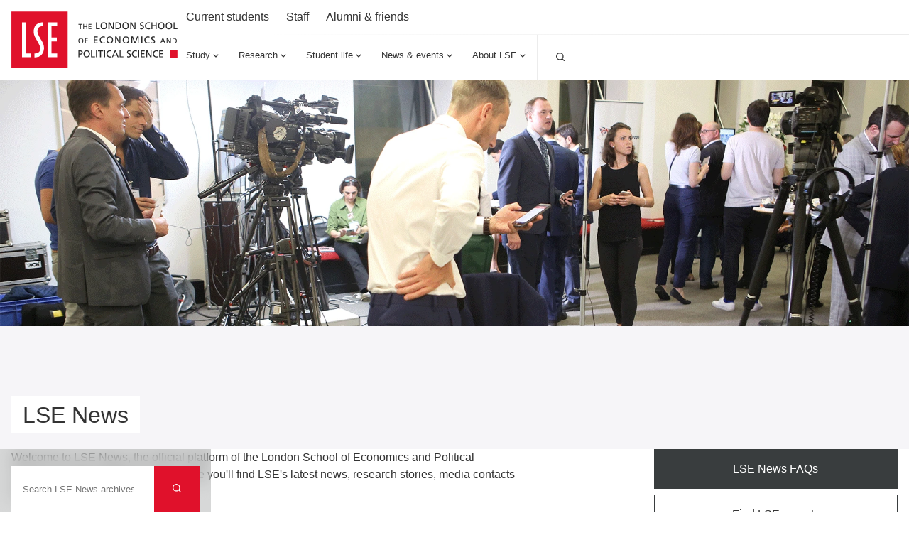

--- FILE ---
content_type: text/html; charset=utf-8
request_url: https://www.lse.ac.uk/News
body_size: 49941
content:
<!doctype html><html lang="en" dir="ltr"><head><meta charset="utf-8"/><title data-react-helmet="true">LSE News | Shaping the global debate - LSE </title> <meta data-react-helmet="true" name="msapplication-TileColor" content="#FFF"/><meta data-react-helmet="true" name="msapplication-config" content="/_mClaLQ_07ac8bf4-3131-489d-8b8c-8310208f3be9/static/favicon/browserconfig.xml"/><meta data-react-helmet="true" name="theme-color" content="#E0112B"/><meta data-react-helmet="true" content="Welcome to LSE News, the official platform of the London School of Economics and Political Science’s Media Relations team. Here, you&#x27;ll find LSE&#x27;s latest news stories and press releases." name="description"/><meta data-react-helmet="true" content="The London School of Economics and Political Science" property="og:site_name"/><meta data-react-helmet="true" content="https://www.lse.ac.uk/news" property="og:url"/><meta data-react-helmet="true" content="LSE News | Shaping the global debate" property="og:title"/><meta data-react-helmet="true" content="Welcome to LSE News, the official platform of the London School of Economics and Political Science’s Media Relations team. Here, you&#x27;ll find LSE&#x27;s latest news stories and press announcements." property="og:description"/><meta data-react-helmet="true" content="https://www.lse.ac.uk/all-images/eu-referendum.x3880485a.png?h=630&amp;w=1200&amp;fit=crop&amp;q=75&amp;f=jpg" property="og:image"/><meta data-react-helmet="true" content="News teams assembled at the EU referendum announcement" property="og:image:alt"/><meta data-react-helmet="true" content="1200" property="og:image:width"/><meta data-react-helmet="true" content="630" property="og:image:height"/><meta data-react-helmet="true" content="website" property="og:type"/><meta data-react-helmet="true" content="en_GB" property="og:locale"/><meta data-react-helmet="true" content="summary" name="twitter:card"/><meta data-react-helmet="true" name="IDL:ProjectId" content="website"/><meta data-react-helmet="true" name="IDL:EntryId" content="e591a9b1-c157-5bfb-91d6-015e1a286ffe"/><link data-react-helmet="true" rel="dns-prefetch" href="//fonts.googleapis.com"/><link data-react-helmet="true" rel="preconnect" href="https://fonts.googleapis.com"/><link data-react-helmet="true" rel="preconnect" href="https://fonts.gstatic.com" crossOrigin=""/><link data-react-helmet="true" rel="stylesheet" media="print" type="text/css" href="/_mClaLQ_07ac8bf4-3131-489d-8b8c-8310208f3be9/static/print.css"/><link data-react-helmet="true" rel="apple-touch-icon" sizes="180x180" href="/_mClaLQ_07ac8bf4-3131-489d-8b8c-8310208f3be9/static/favicon/apple-touch-icon.png"/><link data-react-helmet="true" rel="icon" type="image/png" sizes="32x32" href="/_mClaLQ_07ac8bf4-3131-489d-8b8c-8310208f3be9/static/favicon/favicon-32x32.png"/><link data-react-helmet="true" rel="icon" type="image/png" sizes="16x16" href="/_mClaLQ_07ac8bf4-3131-489d-8b8c-8310208f3be9/static/favicon/favicon-16x16.png"/><link data-react-helmet="true" rel="manifest" href="/_mClaLQ_07ac8bf4-3131-489d-8b8c-8310208f3be9/static/favicon/site.webmanifest"/><link data-react-helmet="true" rel="mask-icon" href="/_mClaLQ_07ac8bf4-3131-489d-8b8c-8310208f3be9/static/favicon/safari-pinned-tab.svg" color="#E0112B"/><link data-react-helmet="true" rel="shortcut icon" href="/_mClaLQ_07ac8bf4-3131-489d-8b8c-8310208f3be9/static/favicon/favicon.ico"/><link data-react-helmet="true" href="https://www.lse.ac.uk/news" rel="canonical"/><link data-react-helmet="true" rel="stylesheet" href="https://cdn.jsdelivr.net/npm/swiper@11/swiper-bundle.min.css"/><script data-react-helmet="true" src="https://cdn.jsdelivr.net/npm/swiper@11/swiper-bundle.min.js"></script><meta name="viewport" content="width=device-width,initial-scale=1"/><meta http-equiv="X-UA-Compatible" content="ie=edge"><!--[if IE 11 ]>
    <meta name="msapplication-config" content="_mClaLQ_07ac8bf4-3131-489d-8b8c-8310208f3be9/static/browserconfig.xml" />
  <![endif]--> <style data-styled="true" data-styled-version="6.1.13">.dFYbUd{margin-inline:auto;width:100%;max-width:calc(78rem + (2 * 0.5rem));padding:0 0.5rem;}/*!sc*/
.dFYbUd .container{padding:0;}/*!sc*/
.dFYbUd .slice .container{padding-inline:0.5rem;}/*!sc*/
@media only screen and (min-width:768px){.dFYbUd{padding:0 1rem;max-width:100%;}}/*!sc*/
@media only screen and (min-width:1024px){.dFYbUd{max-width:calc(78rem + (2 * 1rem));padding:0 1rem;}.dFYbUd .container{padding:0;}.dFYbUd .slice .container{padding-inline:0;}}/*!sc*/
@media print{.dFYbUd{padding-inline:0;margin-inline:0;width:100%;max-width:100%;}}/*!sc*/
.cTDTGa{margin-inline:auto;width:100%;max-width:calc(78rem + (2 * 0.5rem));padding:0 0.5rem;}/*!sc*/
.cTDTGa .slice .container{padding-inline:0.5rem;}/*!sc*/
@media only screen and (min-width:768px){.cTDTGa{padding:0 1rem;max-width:100%;}}/*!sc*/
@media only screen and (min-width:1024px){.cTDTGa{max-width:calc(78rem + (2 * 1rem));padding:0 1rem;}.cTDTGa .slice .container{padding-inline:0;}}/*!sc*/
@media print{.cTDTGa{padding-inline:0;margin-inline:0;width:100%;max-width:100%;}}/*!sc*/
data-styled.g2[id="containerstyled__ContainerStyled-sc-uymmp6-0"]{content:"dFYbUd,cTDTGa,"}/*!sc*/
.fvrRpA{display:inline-block;color:currentColor;width:1rem;height:1rem;}/*!sc*/
.fvrRpA svg{stroke-linecap:round;stroke-linejoin:round;width:100%;height:100%;display:block;}/*!sc*/
.hgbwmg{display:inline-block;color:currentColor;width:1.5rem;height:1.5rem;}/*!sc*/
.hgbwmg svg{stroke-linecap:round;stroke-linejoin:round;width:100%;height:100%;display:block;}/*!sc*/
.eKgAkU{display:inline-block;color:currentColor;width:NaNrem;height:NaNrem;}/*!sc*/
.eKgAkU svg{stroke-linecap:round;stroke-linejoin:round;width:100%;height:100%;display:block;}/*!sc*/
data-styled.g3[id="svgstyled__SVGStyled-sc-nzqkce-0"]{content:"fvrRpA,hgbwmg,eKgAkU,"}/*!sc*/
.hqGHYH{color:#333;}/*!sc*/
.hqGHYH .section-header__title{font-size:clamp( 1.5rem, 0.897rem + 1.724vi, 2rem );line-height:clamp( 2rem, 0.793rem + 3.448vi, 3rem );font-weight:500;font-family:"Roboto Condensed",sans-serif;}/*!sc*/
.hqGHYH .section-header__title a{color:#333;display:flex;gap:0.5rem;align-items:center;text-decoration:underline;text-decoration-color:transparent;text-underline-offset:0.25rem;text-decoration-thickness:1px;transition:all ease-in-out 0.2s;}/*!sc*/
.hqGHYH .section-header__title a .svg{transition:all ease-in-out 0.2s;}/*!sc*/
.hqGHYH .section-header__title a:hover,.hqGHYH .section-header__title a:focus{text-decoration-color:#333;}/*!sc*/
.hqGHYH .section-header__title a:hover .svg,.hqGHYH .section-header__title a:focus .svg{transform:translateX(10px);}/*!sc*/
[dir='rtl'] .hqGHYH .section-header__title a .svg{transform:rotate(180deg);}/*!sc*/
[dir='rtl'] .hqGHYH .section-header__title a:hover .svg,[dir='rtl'] .hqGHYH .section-header__title a:focus .svg{transform:rotate(180deg) translateX(10px);}/*!sc*/
.hqGHYH .section-header__text{margin-top:1.5rem;}/*!sc*/
@media only screen and (min-width:768px){.hqGHYH .section-header__text{display:grid;gap:1.5rem;grid-template-columns:8fr 4fr;}}/*!sc*/
@media only screen and (min-width:1024px){.hqGHYH .section-header__text{grid-template-columns:7fr 5fr;}}/*!sc*/
.jsJhWC{color:#FFF;}/*!sc*/
.jsJhWC .section-header__title{font-size:clamp( 1.5rem, 0.897rem + 1.724vi, 2rem );line-height:clamp( 2rem, 0.793rem + 3.448vi, 3rem );font-weight:500;font-family:"Roboto Condensed",sans-serif;}/*!sc*/
.jsJhWC .section-header__title a{color:#FFF;display:flex;gap:0.5rem;align-items:center;text-decoration:underline;text-decoration-color:transparent;text-underline-offset:0.25rem;text-decoration-thickness:1px;transition:all ease-in-out 0.2s;}/*!sc*/
.jsJhWC .section-header__title a .svg{transition:all ease-in-out 0.2s;}/*!sc*/
.jsJhWC .section-header__title a:hover,.jsJhWC .section-header__title a:focus{text-decoration-color:#FFF;}/*!sc*/
.jsJhWC .section-header__title a:hover .svg,.jsJhWC .section-header__title a:focus .svg{transform:translateX(10px);}/*!sc*/
[dir='rtl'] .jsJhWC .section-header__title a .svg{transform:rotate(180deg);}/*!sc*/
[dir='rtl'] .jsJhWC .section-header__title a:hover .svg,[dir='rtl'] .jsJhWC .section-header__title a:focus .svg{transform:rotate(180deg) translateX(10px);}/*!sc*/
.jsJhWC .section-header__text{margin-top:1.5rem;}/*!sc*/
@media only screen and (min-width:768px){.jsJhWC .section-header__text{display:grid;gap:1.5rem;grid-template-columns:8fr 4fr;}}/*!sc*/
@media only screen and (min-width:1024px){.jsJhWC .section-header__text{grid-template-columns:7fr 5fr;}}/*!sc*/
.eVjiQK{color:#fff;}/*!sc*/
.eVjiQK .section-header__title{font-size:clamp( 1.5rem, 0.897rem + 1.724vi, 2rem );line-height:clamp( 2rem, 0.793rem + 3.448vi, 3rem );font-weight:500;font-family:"Roboto Condensed",sans-serif;}/*!sc*/
.eVjiQK .section-header__title a{color:#fff;display:flex;gap:0.5rem;align-items:center;text-decoration:underline;text-decoration-color:transparent;text-underline-offset:0.25rem;text-decoration-thickness:1px;transition:all ease-in-out 0.2s;}/*!sc*/
.eVjiQK .section-header__title a .svg{transition:all ease-in-out 0.2s;}/*!sc*/
.eVjiQK .section-header__title a:hover,.eVjiQK .section-header__title a:focus{text-decoration-color:#fff;}/*!sc*/
.eVjiQK .section-header__title a:hover .svg,.eVjiQK .section-header__title a:focus .svg{transform:translateX(10px);}/*!sc*/
[dir='rtl'] .eVjiQK .section-header__title a .svg{transform:rotate(180deg);}/*!sc*/
[dir='rtl'] .eVjiQK .section-header__title a:hover .svg,[dir='rtl'] .eVjiQK .section-header__title a:focus .svg{transform:rotate(180deg) translateX(10px);}/*!sc*/
.eVjiQK .section-header__text{margin-top:1.5rem;}/*!sc*/
@media only screen and (min-width:768px){.eVjiQK .section-header__text{display:grid;gap:1.5rem;grid-template-columns:8fr 4fr;}}/*!sc*/
@media only screen and (min-width:1024px){.eVjiQK .section-header__text{grid-template-columns:7fr 5fr;}}/*!sc*/
data-styled.g4[id="sectionHeaderstyled__SectionHeaderStyled-sc-544iw6-0"]{content:"hqGHYH,jsJhWC,eVjiQK,"}/*!sc*/
.igUKpD{font-size:clamp( 0.75rem, 0.599rem + 0.431vi, 0.875rem );line-height:1rem;font-weight:400;font-family:Roboto,sans-serif;font-weight:400;display:inline-flex;align-items:center;justify-content:center;text-align:left;line-height:1em;background-color:#3A3D3F;color:#FFF;padding:0.5rem;}/*!sc*/
.igUKpD .svg{height:1rem;width:1rem;margin-right:0.5rem;color:#FFF;}/*!sc*/
@media print{.igUKpD{display:inline-block;position:initial;border:1pt solid #999!important;font-size:11pt;padding:2pt;}}/*!sc*/
data-styled.g5[id="tagstyled__TagStyled-sc-1ez2397-0"]{content:"igUKpD,"}/*!sc*/
.cuKlwC{margin-top:1.5rem;font-size:clamp( 1rem, 0.849rem + 0.431vi, 1.125rem );line-height:1.5rem;font-weight:500;font-family:Roboto,sans-serif;display:flex;justify-content:center;}/*!sc*/
.cuKlwC a{color:#333;display:flex;gap:0.5rem;padding-block:1.5rem;align-items:center;text-decoration:underline;text-decoration-color:transparent;text-underline-offset:0.25rem;text-decoration-thickness:1px;transition:all ease-in-out 0.2s;}/*!sc*/
.cuKlwC a .svg{transition:all ease-in-out 0.2s;}/*!sc*/
.cuKlwC a:hover,.cuKlwC a:focus{text-decoration-color:#333;}/*!sc*/
.cuKlwC a:hover .svg,.cuKlwC a:focus .svg{transform:translateX(10px);}/*!sc*/
@media only screen and (min-width:1024px){.cuKlwC{display:none;}}/*!sc*/
@media print{.cuKlwC{display:none;}}/*!sc*/
.blxagS{margin-top:1.5rem;font-size:clamp( 1rem, 0.849rem + 0.431vi, 1.125rem );line-height:1.5rem;font-weight:500;font-family:Roboto,sans-serif;display:flex;justify-content:center;}/*!sc*/
.blxagS a{color:#FFF;display:flex;gap:0.5rem;padding-block:1.5rem;align-items:center;text-decoration:underline;text-decoration-color:transparent;text-underline-offset:0.25rem;text-decoration-thickness:1px;transition:all ease-in-out 0.2s;}/*!sc*/
.blxagS a .svg{transition:all ease-in-out 0.2s;}/*!sc*/
.blxagS a:hover,.blxagS a:focus{text-decoration-color:#FFF;}/*!sc*/
.blxagS a:hover .svg,.blxagS a:focus .svg{transform:translateX(10px);}/*!sc*/
@media only screen and (min-width:1024px){.blxagS{display:none;}}/*!sc*/
@media print{.blxagS{display:none;}}/*!sc*/
data-styled.g7[id="sectionFooterstyled__SectionFooterStyled-sc-1f51tan-0"]{content:"cuKlwC,blxagS,"}/*!sc*/
.egikMm{cursor:pointer;background:transparent;border:1px solid #333;color:#333;display:grid;place-items:center;width:3.5rem;height:3.5rem;transition:background 0.2s ease-in-out;}/*!sc*/
.egikMm:hover{background:#ECECEC;}/*!sc*/
.egikMm .label{clip:rect(0 0 0 0);clip-path:inset(50%);height:1px;overflow:hidden;position:absolute;white-space:nowrap;width:1px;}/*!sc*/
[dir='rtl'] .egikMm{transform:scaleX(-1);}/*!sc*/
data-styled.g10[id="arrowstyled__ArrowStyled-sc-j969rm-0"]{content:"egikMm,"}/*!sc*/
.bSLZie{gap:0.75rem;display:flex;align-items:center;}/*!sc*/
data-styled.g11[id="arrowsstyled__ArrowsStyled-sc-1hjvo81-0"]{content:"bSLZie,"}/*!sc*/
.cxPRst{height:0.5rem;width:100%;background:#F6F5F8;display:flex;}/*!sc*/
.alt-bg .cxPRst{background:#ECECEC;}/*!sc*/
.cxPRst .progress{background:#A7B4BB;transition:flex-basis 0.3s ease-in-out;}/*!sc*/
data-styled.g12[id="progressstyled__ProgressStyled-sc-wy9h26-0"]{content:"cxPRst,"}/*!sc*/
.liHftX{margin-top:1.5rem;}/*!sc*/
.liHftX .container{display:flex;align-items:center;gap:2.5rem;}/*!sc*/
.liHftX .slider__progress{flex:1;}/*!sc*/
.liHftX .slider__arrows{gap:2.5rem;display:none;}/*!sc*/
@media only screen and (min-width:1024px){.liHftX .slider__arrows{display:flex;}}/*!sc*/
data-styled.g13[id="sliderNavigationstyled__SliderNavigationStyled-sc-16rignk-0"]{content:"liHftX,"}/*!sc*/
.haRTdC{display:inline-flex;gap:0.5rem;align-items:center;justify-content:center;text-align:center;font-size:clamp( 0.875rem, 0.724rem + 0.431vi, 1rem );line-height:1rem;font-weight:500;font-family:Roboto,sans-serif;line-height:1;text-decoration:none;background-color:#393D3E;border:0;box-shadow:none;color:#FFF!important;cursor:pointer;padding:1rem 1.5rem;transition:all 0.2s ease-in-out;}/*!sc*/
@media only screen and (min-width:768px){.haRTdC{padding:1.25rem 1.5rem;}}/*!sc*/
.haRTdC:hover,.haRTdC:focus{background-color:#212323;text-decoration:underline;text-decoration:none;color:#FFF!important;}/*!sc*/
.haRTdC:active{background-color:#212323;}/*!sc*/
.haRTdC:disabled,.haRTdC:disabled:hover,.haRTdC:disabled:focus,.haRTdC:disabled:active{background-color:#DDD;box-shadow:none;color:#555!important;cursor:default;text-decoration:none;}/*!sc*/
.haRTdC .svg{height:1rem;width:1rem;}/*!sc*/
.gqDlQG{display:inline-flex;gap:0.5rem;align-items:center;justify-content:center;text-align:center;font-size:clamp( 0.875rem, 0.724rem + 0.431vi, 1rem );line-height:1rem;font-weight:500;font-family:Roboto,sans-serif;line-height:1;text-decoration:none;background-color:transparent;border:0;box-shadow:inset 0 0 0 1px #393D3E;color:#333!important;cursor:pointer;padding:1rem 1.5rem;transition:all 0.2s ease-in-out;}/*!sc*/
@media only screen and (min-width:768px){.gqDlQG{padding:1.25rem 1.5rem;}}/*!sc*/
.gqDlQG:hover,.gqDlQG:focus{background-color:rgba(57,61,62,0.1);text-decoration:underline;text-decoration:none;color:#333!important;}/*!sc*/
.gqDlQG:active{background-color:rgba(57,61,62,0.1);}/*!sc*/
.gqDlQG:disabled,.gqDlQG:disabled:hover,.gqDlQG:disabled:focus,.gqDlQG:disabled:active{background-color:#DDD;box-shadow:inset 0 0 0 1px #555;color:#555!important;cursor:default;text-decoration:none;}/*!sc*/
.gqDlQG .svg{height:1rem;width:1rem;}/*!sc*/
.eUhKgi{display:inline-flex;gap:0.5rem;align-items:center;justify-content:center;text-align:center;font-size:clamp( 0.875rem, 0.724rem + 0.431vi, 1rem );line-height:1rem;font-weight:500;font-family:Roboto,sans-serif;line-height:1;text-decoration:none;background-color:transparent;border:0;box-shadow:inset 0 0 0 1px #FFF;color:#FFF!important;cursor:pointer;padding:1rem 1.5rem;transition:all 0.2s ease-in-out;}/*!sc*/
@media only screen and (min-width:768px){.eUhKgi{padding:1.25rem 1.5rem;}}/*!sc*/
.eUhKgi:hover,.eUhKgi:focus{background-color:rgba(255,255,255,0.5);text-decoration:underline;text-decoration:none;color:#333!important;}/*!sc*/
.eUhKgi:active{background-color:rgba(255,255,255,0.5);}/*!sc*/
.eUhKgi:disabled,.eUhKgi:disabled:hover,.eUhKgi:disabled:focus,.eUhKgi:disabled:active{background-color:#DDD;box-shadow:inset 0 0 0 1px #555;color:#555!important;cursor:default;text-decoration:none;}/*!sc*/
.eUhKgi .svg{height:1rem;width:1rem;}/*!sc*/
data-styled.g16[id="buttonstyled__ButtonLinkStyled-sc-sz1jqr-1"]{content:"haRTdC,gqDlQG,eUhKgi,"}/*!sc*/
.bJbXEQ{position:relative;display:flex;flex-direction:column;background:#F6F5F8;transition:background 0.3s ease-in-out;color:#333;}/*!sc*/
.bJbXEQ:hover,.bJbXEQ:focus-within{background:#ECECEC;}/*!sc*/
.bJbXEQ .card__content{display:flex;flex-direction:column;gap:0.5rem;flex:1;padding:1.5rem 1rem;}/*!sc*/
.bJbXEQ .card__content:has(.card__footer){padding:1.5rem 1rem;}/*!sc*/
.bJbXEQ .card__content .event-date{display:none;}/*!sc*/
.bJbXEQ .card__title{font-size:clamp( 1.125rem, 0.974rem + 0.431vi, 1.25rem );line-height:clamp( 1.5rem, 0.897rem + 1.724vi, 2rem );font-weight:500;font-family:Roboto,sans-serif;}/*!sc*/
.bJbXEQ .card__title a{color:#333;text-decoration:none;}/*!sc*/
.bJbXEQ .card__title a::after{content:'';position:absolute;inset:0;z-index:1;}/*!sc*/
.bJbXEQ .card__title a:hover,.bJbXEQ .card__title a:focus{color:#333;}/*!sc*/
.bJbXEQ .card__description{font-size:clamp( 0.875rem, 0.724rem + 0.431vi, 1rem );line-height:1.5rem;font-weight:400;font-family:Roboto,sans-serif;}/*!sc*/
.bJbXEQ .card__footer{margin-top:auto;padding-top:3rem;font-size:clamp( 0.75rem, 0.599rem + 0.431vi, 0.875rem );line-height:1rem;font-weight:400;font-family:Roboto,sans-serif;}/*!sc*/
.bJbXEQ .card__button{align-self:start;}/*!sc*/
@media only screen and (min-width:560px){.bJbXEQ .card__button{margin-top:1.5rem;}}/*!sc*/
.bJbXEQ .card__image{overflow:hidden;position:relative;order:-1;}/*!sc*/
.bJbXEQ .card__image img{object-fit:cover;height:100%;width:100%;transition:transform 0.5s ease-in-out;display:block;}/*!sc*/
.bJbXEQ .card__image .event-date{position:absolute;z-index:4;inset:auto auto 0 0;}/*!sc*/
[dir='rtl'] .bJbXEQ .card__image .event-date{inset:auto 0 0 auto;}/*!sc*/
.bJbXEQ .card__image .tag{position:absolute;z-index:4;inset:0 auto auto 0;}/*!sc*/
[dir='rtl'] .bJbXEQ .card__image .tag{inset:0 0 auto auto;}/*!sc*/
.bJbXEQ .card__image .card__play{position:absolute;z-index:3;inset:0;pointer-events:none;display:grid;place-items:center;}/*!sc*/
.bJbXEQ .card__image .card__play .card__play-icon{background-image:url("data:image/svg+xml,%3Csvg xmlns='http://www.w3.org/2000/svg' width='64' height='64' fill='none'%3E%3Cpath fill='%23F43131' d='M0 0h64v64H0z'/%3E%3Cpath fill='%23fff' fill-rule='evenodd' d='M23.359 21.632v20.736L40.64 32.09 23.359 21.632Z' clip-rule='evenodd'/%3E%3Cpath fill='%23A7B4BB' fill-rule='evenodd' d='m38.772 33.353 1.87-1.263-17.284-10.457 15.414 11.72Z' clip-rule='evenodd'/%3E%3C/svg%3E");width:4rem;height:4rem;}/*!sc*/
.bJbXEQ .card__image .card__play .card__play-icon-text{clip:rect(0 0 0 0);clip-path:inset(50%);height:1px;overflow:hidden;position:absolute;white-space:nowrap;width:1px;}/*!sc*/
.bJbXEQ:hover .card__image img,.bJbXEQ:focus-within .card__image img{transform:scale(1.05) rotate(0.001deg);}/*!sc*/
@media only screen and (min-width:768px){.bJbXEQ .card__content{padding:1.5rem 1rem 2.5rem;}}/*!sc*/
@media print{.bJbXEQ{page-break-inside:avoid;break-inside:avoid;}}/*!sc*/
.ekXWBT{position:relative;display:flex;flex-direction:column;background:#FFF;transition:background 0.3s ease-in-out;color:#333;}/*!sc*/
.ekXWBT:hover,.ekXWBT:focus-within{background:#ECECEC;}/*!sc*/
.ekXWBT .card__content{display:flex;flex-direction:column;gap:0.5rem;flex:1;padding:1.5rem 1rem;}/*!sc*/
.ekXWBT .card__content:has(.card__footer){padding:1.5rem 1rem;}/*!sc*/
.ekXWBT .card__content .event-date{display:none;}/*!sc*/
.ekXWBT .card__title{font-size:clamp( 1.125rem, 0.974rem + 0.431vi, 1.25rem );line-height:clamp( 1.5rem, 0.897rem + 1.724vi, 2rem );font-weight:500;font-family:Roboto,sans-serif;}/*!sc*/
.ekXWBT .card__title a{color:#333;text-decoration:none;}/*!sc*/
.ekXWBT .card__title a::after{content:'';position:absolute;inset:0;z-index:1;}/*!sc*/
.ekXWBT .card__title a:hover,.ekXWBT .card__title a:focus{color:#333;}/*!sc*/
.ekXWBT .card__description{font-size:clamp( 0.875rem, 0.724rem + 0.431vi, 1rem );line-height:1.5rem;font-weight:400;font-family:Roboto,sans-serif;}/*!sc*/
.ekXWBT .card__footer{margin-top:auto;padding-top:3rem;font-size:clamp( 0.75rem, 0.599rem + 0.431vi, 0.875rem );line-height:1rem;font-weight:400;font-family:Roboto,sans-serif;}/*!sc*/
.ekXWBT .card__button{align-self:start;}/*!sc*/
@media only screen and (min-width:560px){.ekXWBT .card__button{margin-top:1.5rem;}}/*!sc*/
.ekXWBT .card__image{overflow:hidden;position:relative;order:-1;}/*!sc*/
.ekXWBT .card__image img{object-fit:cover;height:100%;width:100%;transition:transform 0.5s ease-in-out;display:block;}/*!sc*/
.ekXWBT .card__image .event-date{position:absolute;z-index:4;inset:auto auto 0 0;}/*!sc*/
[dir='rtl'] .ekXWBT .card__image .event-date{inset:auto 0 0 auto;}/*!sc*/
.ekXWBT .card__image .tag{position:absolute;z-index:4;inset:0 auto auto 0;}/*!sc*/
[dir='rtl'] .ekXWBT .card__image .tag{inset:0 0 auto auto;}/*!sc*/
.ekXWBT .card__image .card__play{position:absolute;z-index:3;inset:0;pointer-events:none;display:grid;place-items:center;}/*!sc*/
.ekXWBT .card__image .card__play .card__play-icon{background-image:url("data:image/svg+xml,%3Csvg xmlns='http://www.w3.org/2000/svg' width='64' height='64' fill='none'%3E%3Cpath fill='%23F43131' d='M0 0h64v64H0z'/%3E%3Cpath fill='%23fff' fill-rule='evenodd' d='M23.359 21.632v20.736L40.64 32.09 23.359 21.632Z' clip-rule='evenodd'/%3E%3Cpath fill='%23A7B4BB' fill-rule='evenodd' d='m38.772 33.353 1.87-1.263-17.284-10.457 15.414 11.72Z' clip-rule='evenodd'/%3E%3C/svg%3E");width:4rem;height:4rem;}/*!sc*/
.ekXWBT .card__image .card__play .card__play-icon-text{clip:rect(0 0 0 0);clip-path:inset(50%);height:1px;overflow:hidden;position:absolute;white-space:nowrap;width:1px;}/*!sc*/
.ekXWBT:hover .card__image img,.ekXWBT:focus-within .card__image img{transform:scale(1.05) rotate(0.001deg);}/*!sc*/
@media only screen and (min-width:768px){.ekXWBT .card__content{padding:1.5rem 1rem 2.5rem;}}/*!sc*/
@media print{.ekXWBT{page-break-inside:avoid;break-inside:avoid;}}/*!sc*/
data-styled.g17[id="uiCardstyled__UICardStyled-sc-69biw8-0"]{content:"bJbXEQ,ekXWBT,"}/*!sc*/
.jfvbbh .card-block__title+*{margin-top:2rem;}/*!sc*/
@media only screen and (min-width:768px){.jfvbbh .card-block__title+*{margin-top:2.5rem;}}/*!sc*/
.jfvbbh .card-block__cards{display:grid;gap:1rem;}/*!sc*/
.jfvbbh .card-block__cards .ui-card{width:100%;max-width:35rem;}/*!sc*/
.jfvbbh .card-block__cards .ui-card:not(:only-child){margin-inline:auto;}/*!sc*/
@media only screen and (min-width:1024px){.jfvbbh .card-block__cards .ui-card:not(:only-child){max-width:100%;}}/*!sc*/
.jfvbbh .swiper{margin-top:1rem;}/*!sc*/
@media only screen and (min-width:768px){.jfvbbh .swiper{margin-top:1.5rem;}}/*!sc*/
.jfvbbh .swiper .ui-card{width:100%;}/*!sc*/
.jfvbbh .swiper-wrapper .swiper-slide{display:flex;height:auto;}/*!sc*/
.jfvbbh .swiper-wrapper .swiper-slide >div{display:flex;}/*!sc*/
@media print{.jfvbbh{display:none;}}/*!sc*/
data-styled.g19[id="cardBlockstyled__CardBlockStyled-sc-wj89pw-0"]{content:"jfvbbh,"}/*!sc*/
@media only screen and (min-width:768px){.jZbTVr{grid-template-columns:repeat(3, 1fr);}}/*!sc*/
data-styled.g22[id="cards03styled__Cards03Styled-sc-w0bb6-0"]{content:"jZbTVr,"}/*!sc*/
@media only screen and (min-width:768px){.eWkdF{grid-template-columns:repeat(12, 1fr);}.eWkdF .ui-card{grid-column:span 3;}.eWkdF .ui-card:first-child{grid-column:1/9;}.eWkdF .ui-card:nth-child(2){grid-column:9/13;}}/*!sc*/
data-styled.g25[id="cards06styled__Cards06Styled-sc-120jnr-0"]{content:"eWkdF,"}/*!sc*/
.euGPxN .section-header+*{margin-top:2.5rem;}/*!sc*/
.euGPxN .card-grid{display:grid;gap:1.5rem;}/*!sc*/
data-styled.g36[id="newsArticlesBlockstyled__NewsArticlesBlockStyled-sc-n6cbmn-0"]{content:"euGPxN,"}/*!sc*/
.gvoUDw{position:relative;display:flex;flex-direction:column;background:#F6F5F8;transition:background 0.2s ease-in-out;color:#333;}/*!sc*/
.gvoUDw:hover,.gvoUDw:focus-within{background:#ECECEC;cursor:pointer;}/*!sc*/
.gvoUDw .card__content{display:flex;flex-direction:column;gap:1rem;flex:1;padding:1.5rem 1rem 2.5rem;}/*!sc*/
.gvoUDw .card__content .event-date{display:none;}/*!sc*/
.gvoUDw .card__title{font-size:clamp( 1.125rem, 0.974rem + 0.431vi, 1.25rem );line-height:clamp( 1.5rem, 0.897rem + 1.724vi, 2rem );font-weight:500;font-family:Roboto,sans-serif;}/*!sc*/
.gvoUDw .card__title a{color:#333;text-decoration:none;}/*!sc*/
.gvoUDw .card__title a::after{content:'';position:absolute;inset:0;z-index:1;}/*!sc*/
.gvoUDw .card__title a:hover,.gvoUDw .card__title a:focus{color:#333;}/*!sc*/
.gvoUDw .card__description{font-size:clamp( 0.875rem, 0.724rem + 0.431vi, 1rem );line-height:1.5rem;font-weight:400;font-family:Roboto,sans-serif;}/*!sc*/
@media print{.gvoUDw{page-break-inside:avoid;break-inside:avoid;}}/*!sc*/
data-styled.g44[id="relatedCardstyled__RelatedCardStyled-sc-3edv91-0"]{content:"gvoUDw,"}/*!sc*/
.kwMrUk .card-block__cards{display:flex;flex-wrap:wrap;gap:1.5rem;}/*!sc*/
.kwMrUk .card-block__title+.card-block__cards{margin-top:2rem;}/*!sc*/
@media only screen and (min-width:768px){.kwMrUk .card-block__title+.card-block__cards{margin-top:2.5rem;}}/*!sc*/
.kwMrUk .card{flex:0 0 100%;}/*!sc*/
@media only screen and (min-width:560px){.kwMrUk .card{flex:1 1 calc(50% - 1.5rem);}}/*!sc*/
@media only screen and (min-width:768px){.kwMrUk .card{flex:1 1 calc((100% / 3) - (2 * 1.5rem));}}/*!sc*/
@media print{.kwMrUk{display:none;}}/*!sc*/
data-styled.g45[id="relatedCardBlockstyled__RelatedCardBlockStyled-sc-1ysca2w-0"]{content:"kwMrUk,"}/*!sc*/
.jyrVuK .section-header+*{margin-top:2.5rem;}/*!sc*/
.jyrVuK .card-grid{display:grid;gap:1.5rem;}/*!sc*/
data-styled.g46[id="rftwBlockstyled__RFTWBlockStyled-sc-39kv28-0"]{content:"jyrVuK,"}/*!sc*/
.fBeJxH .html-video{overflow:hidden;}/*!sc*/
.fBeJxH .html-video :hover .video-react-poster{transform:scale(1.05) rotate(0.001deg);}/*!sc*/
.fBeJxH .html-video .video-react-poster{transform:scale(1.01) rotate(0.001deg);transition:0.5s ease-in-out;}/*!sc*/
.fBeJxH .caption{margin-top:0.75rem;}/*!sc*/
.fBeJxH .iframe-video__inner{position:relative;width:100%;height:0;padding-bottom:56.25%;}/*!sc*/
.fBeJxH .iframe-video iframe{position:absolute;top:0;left:0;width:100%;height:100%;}/*!sc*/
data-styled.g51[id="videostyled__VideoStyled-sc-1ph5xz7-0"]{content:"fBeJxH,"}/*!sc*/
.hpWFaw .video-react .video-react-control:before,.hpWFaw .video-react .video-react-big-play-button:before{position:absolute;top:0;left:0;width:100%;height:100%;}/*!sc*/
.hpWFaw .video-react .video-react-control:before,.hpWFaw .video-react .video-react-big-play-button:before{text-align:center;}/*!sc*/
@font-face{font-family:'video-react';src:url([data-uri]?#iefix) format('eot');}/*!sc*/
@font-face{font-family:'video-react';src:url([data-uri]) format('woff'),url([data-uri]) format('truetype');font-weight:normal;font-style:normal;}/*!sc*/
.hpWFaw .video-react-icon,.hpWFaw .video-react .video-react-closed-caption,.hpWFaw .video-react .video-react-bezel .video-react-bezel-icon,.hpWFaw .video-react .video-react-volume-level,.hpWFaw .video-react .video-react-mute-control,.hpWFaw .video-react .video-react-volume-menu-button,.hpWFaw .video-react .video-react-play-control,.hpWFaw .video-react .video-react-play-progress,.hpWFaw .video-react .video-react-big-play-button{font-family:'video-react'!important;speak:none;font-style:normal;font-weight:normal;font-variant:normal;text-transform:none;line-height:1;-webkit-font-smoothing:antialiased;-moz-osx-font-smoothing:grayscale;}/*!sc*/
.hpWFaw .video-react-icon-play-arrow:before,.hpWFaw .video-react .video-react-bezel .video-react-bezel-icon-play:before,.hpWFaw .video-react .video-react-play-control:before{content:'';}/*!sc*/
.hpWFaw .video-react-icon-play-circle-filled:before{content:'';}/*!sc*/
.hpWFaw .video-react-icon-play-circle-outline:before{content:'';}/*!sc*/
.hpWFaw .video-react-icon-pause:before,.hpWFaw .video-react .video-react-bezel .video-react-bezel-icon-pause:before,.hpWFaw .video-react .video-react-play-control.video-react-playing:before{content:'';}/*!sc*/
.hpWFaw .video-react-icon-pause-circle-filled:before{content:'';}/*!sc*/
.hpWFaw .video-react-icon-pause-circle-outline:before{content:'';}/*!sc*/
.hpWFaw .video-react-icon-stop:before{content:'';}/*!sc*/
.hpWFaw .video-react-icon-fast-rewind:before,.hpWFaw .video-react .video-react-bezel .video-react-bezel-icon-fast-rewind:before{content:'';}/*!sc*/
.hpWFaw .video-react-icon-fast-forward:before,.hpWFaw .video-react .video-react-bezel .video-react-bezel-icon-fast-forward:before{content:'';}/*!sc*/
.hpWFaw .video-react-icon-skip-previous:before{content:'';}/*!sc*/
.hpWFaw .video-react-icon-skip-next:before{content:'';}/*!sc*/
.hpWFaw .video-react-icon-replay-5:before,.hpWFaw .video-react .video-react-bezel .video-react-bezel-icon-replay-5:before{content:'';}/*!sc*/
.hpWFaw .video-react-icon-replay-10:before,.hpWFaw .video-react .video-react-bezel .video-react-bezel-icon-replay-10:before{content:'';}/*!sc*/
.hpWFaw .video-react-icon-replay-30:before,.hpWFaw .video-react .video-react-bezel .video-react-bezel-icon-replay-30:before{content:'';}/*!sc*/
.hpWFaw .video-react-icon-forward-5:before,.hpWFaw .video-react .video-react-bezel .video-react-bezel-icon-forward-5:before{content:'';}/*!sc*/
.hpWFaw .video-react-icon-forward-10:before,.hpWFaw .video-react .video-react-bezel .video-react-bezel-icon-forward-10:before{content:'';}/*!sc*/
.hpWFaw .video-react-icon-forward-30:before,.hpWFaw .video-react .video-react-bezel .video-react-bezel-icon-forward-30:before{content:'';}/*!sc*/
.hpWFaw .video-react-icon-volume-off:before,.hpWFaw .video-react .video-react-bezel .video-react-bezel-icon-volume-off:before,.hpWFaw .video-react .video-react-mute-control.video-react-vol-muted:before,.hpWFaw .video-react .video-react-volume-menu-button.video-react-vol-muted:before{content:'';}/*!sc*/
.hpWFaw .video-react-icon-volume-mute:before,.hpWFaw .video-react .video-react-mute-control.video-react-vol-0:before,.hpWFaw .video-react .video-react-volume-menu-button.video-react-vol-0:before{content:'';}/*!sc*/
.hpWFaw .video-react-icon-volume-down:before,.hpWFaw .video-react .video-react-bezel .video-react-bezel-icon-volume-down:before,.hpWFaw .video-react .video-react-mute-control.video-react-vol-2:before,.hpWFaw .video-react .video-react-volume-menu-button.video-react-vol-2:before,.hpWFaw .video-react .video-react-mute-control.video-react-vol-1:before,.hpWFaw .video-react .video-react-volume-menu-button.video-react-vol-1:before{content:'';}/*!sc*/
.hpWFaw .video-react-icon-volume-up:before,.hpWFaw .video-react .video-react-bezel .video-react-bezel-icon-volume-up:before,.hpWFaw .video-react .video-react-mute-control:before,.hpWFaw .video-react .video-react-volume-menu-button:before{content:'';}/*!sc*/
.hpWFaw .video-react-icon-fullscreen:before{content:'';}/*!sc*/
.hpWFaw .video-react-icon-fullscreen-exit:before{content:'';}/*!sc*/
.hpWFaw .video-react-icon-closed-caption:before,.hpWFaw .video-react .video-react-closed-caption:before{content:'';}/*!sc*/
.hpWFaw .video-react-icon-hd:before{content:'';}/*!sc*/
.hpWFaw .video-react-icon-settings:before{content:'';}/*!sc*/
.hpWFaw .video-react-icon-share:before{content:'';}/*!sc*/
.hpWFaw .video-react-icon-info:before{content:'';}/*!sc*/
.hpWFaw .video-react-icon-info-outline:before{content:'';}/*!sc*/
.hpWFaw .video-react-icon-close:before{content:'';}/*!sc*/
.hpWFaw .video-react-icon-circle:before,.hpWFaw .video-react .video-react-volume-level:before,.hpWFaw .video-react .video-react-play-progress:before{content:'';}/*!sc*/
.hpWFaw .video-react-icon-circle-outline:before{content:'';}/*!sc*/
.hpWFaw .video-react-icon-circle-inner-circle:before{content:'';}/*!sc*/
.hpWFaw .video-react{display:block;vertical-align:top;box-sizing:border-box;color:#fff;background-color:#000;position:relative;font-size:10px;line-height:1;font-family:serif,Times,'Times New Roman';-webkit-user-select:none;-moz-user-select:none;-ms-user-select:none;user-select:none;}/*!sc*/
.hpWFaw .video-react:-moz-full-screen{position:absolute;}/*!sc*/
.hpWFaw .video-react:-webkit-full-screen{width:100%!important;height:100%!important;}/*!sc*/
.hpWFaw .video-react *,.hpWFaw .video-react *:before,.hpWFaw .video-react *:after{box-sizing:inherit;}/*!sc*/
.hpWFaw .video-react ul{font-family:inherit;font-size:inherit;line-height:inherit;list-style-position:outside;margin-left:0;margin-right:0;margin-top:0;margin-bottom:0;}/*!sc*/
.hpWFaw .video-react.video-react-fluid,.hpWFaw .video-react.video-react-16-9,.hpWFaw .video-react.video-react-4-3{width:100%;max-width:100%;height:0;}/*!sc*/
.hpWFaw .video-react.video-react-16-9{padding-top:56.25%;}/*!sc*/
.hpWFaw .video-react.video-react-4-3{padding-top:75%;}/*!sc*/
.hpWFaw .video-react.video-react-fill{width:100%;height:100%;}/*!sc*/
.hpWFaw .video-react .video-react-video{position:absolute;top:0;left:0;width:100%;height:100%;}/*!sc*/
.hpWFaw .video-react.video-react-fullscreen{width:100%!important;height:100%!important;padding-top:0!important;}/*!sc*/
.hpWFaw .video-react.video-react-fullscreen.video-react-user-inactive{cursor:none;}/*!sc*/
.hpWFaw body.video-react-full-window{padding:0;margin:0;height:100%;overflow-y:auto;}/*!sc*/
.hpWFaw body.video-react-full-window .video-react-fullscreen{position:fixed;overflow:hidden;z-index:1000;left:0;top:0;bottom:0;right:0;}/*!sc*/
.hpWFaw .video-react .video-react-button{background:none;border:none;color:inherit;display:inline-block;cursor:pointer;overflow:visible;font-size:inherit;line-height:inherit;text-transform:none;text-decoration:none;transition:none;-webkit-appearance:none;-moz-appearance:none;appearance:none;}/*!sc*/
.hpWFaw .video-react .video-react-loading-spinner{display:none;position:absolute;top:50%;left:50%;margin:-25px 0 0 -25px;opacity:0.85;text-align:left;border:6px solid rgba(43, 51, 63, 0.7);box-sizing:border-box;background-clip:padding-box;width:50px;height:50px;border-radius:25px;}/*!sc*/
.hpWFaw .video-react .video-react-loading-spinner:before,.hpWFaw .video-react .video-react-loading-spinner:after{content:'';position:absolute;margin:-6px;box-sizing:inherit;width:inherit;height:inherit;border-radius:inherit;opacity:1;border:inherit;border-color:transparent;border-top-color:white;-webkit-animation:video-react-spinner-spin 1.1s cubic-bezier(0.6, 0.2, 0, 0.8) infinite,video-react-spinner-fade 1.1s linear infinite;animation:video-react-spinner-spin 1.1s cubic-bezier(0.6, 0.2, 0, 0.8) infinite,video-react-spinner-fade 1.1s linear infinite;}/*!sc*/
.hpWFaw .video-react-seeking .video-react-loading-spinner,.hpWFaw .video-react-waiting .video-react-loading-spinner{display:block;}/*!sc*/
.hpWFaw .video-react-seeking .video-react-loading-spinner:before,.hpWFaw .video-react-waiting .video-react-loading-spinner:before{border-top-color:white;}/*!sc*/
.hpWFaw .video-react-seeking .video-react-loading-spinner:after,.hpWFaw .video-react-waiting .video-react-loading-spinner:after{border-top-color:white;-webkit-animation-delay:0.44s;animation-delay:0.44s;}/*!sc*/
@keyframes video-react-spinner-spin{100%{transform:rotate(360deg);}}/*!sc*/
@-webkit-keyframes video-react-spinner-spin{100%{-webkit-transform:rotate(360deg);}}/*!sc*/
@keyframes video-react-spinner-fade{0%{border-top-color:#73859f;}20%{border-top-color:#73859f;}35%{border-top-color:white;}60%{border-top-color:#73859f;}100%{border-top-color:#73859f;}}/*!sc*/
@-webkit-keyframes video-react-spinner-fade{0%{border-top-color:#73859f;}20%{border-top-color:#73859f;}35%{border-top-color:white;}60%{border-top-color:#73859f;}100%{border-top-color:#73859f;}}/*!sc*/
.hpWFaw .video-react .video-react-big-play-button{height:64px;width:64px;display:block;position:absolute;padding:0;cursor:pointer;opacity:1;border:0;transition:all 0.4s;background-image:url("data:image/svg+xml,%3Csvg xmlns='http://www.w3.org/2000/svg' width='64' height='64' fill='none'%3E%3Cpath fill='%23F43131' d='M0 0h64v64H0z'/%3E%3Cpath fill='%23fff' fill-rule='evenodd' d='M23.359 21.632v20.736L40.64 32.09 23.359 21.632Z' clip-rule='evenodd'/%3E%3Cpath fill='%23A7B4BB' fill-rule='evenodd' d='m38.772 33.353 1.87-1.263-17.284-10.457 15.414 11.72Z' clip-rule='evenodd'/%3E%3C/svg%3E");}/*!sc*/
.hpWFaw .video-react .video-react-big-play-button.video-react-big-play-button-center{top:50%;left:50%;margin-top:0;margin-left:0;transform:translate(-50%, -50%);}/*!sc*/
.hpWFaw .video-react .video-react-big-play-button.big-play-button-hide{display:none;}/*!sc*/
.hpWFaw .video-react:hover .video-react-big-play-button,.hpWFaw .video-react .video-react-big-play-button:focus{outline:0;border-color:#fff;background-color:#73859f;background-color:rgba(115, 133, 159, 0.5);-webkit-transition:all 0s;-moz-transition:all 0s;-o-transition:all 0s;transition:all 0s;}/*!sc*/
.hpWFaw .video-react-menu-button{cursor:pointer;}/*!sc*/
.hpWFaw .video-react-menu-button.video-react-disabled{cursor:default;}/*!sc*/
.hpWFaw .video-react-menu .video-react-menu-content{display:block;padding:0;margin:0;overflow:auto;font-family:serif,Times,'Times New Roman';}/*!sc*/
.hpWFaw .video-react-menu li{list-style:none;margin:0;padding:0.2em 0;line-height:1.4em;font-size:1.2em;text-align:center;}/*!sc*/
.hpWFaw .video-react-menu li:focus,.hpWFaw .video-react-menu li:hover{outline:0;background-color:#73859f;background-color:rgba(115, 133, 159, 0.5);}/*!sc*/
.hpWFaw .video-react-menu li.video-react-selected,.hpWFaw .video-react-menu li.video-react-selected:focus,.hpWFaw .video-react-menu li.video-react-selected:hover{background-color:#fff;color:#2b333f;}/*!sc*/
.hpWFaw .video-react-menu li.vjs-menu-title{text-align:center;text-transform:uppercase;font-size:1em;line-height:2em;padding:0;margin:0 0 0.3em 0;font-weight:bold;cursor:default;}/*!sc*/
.hpWFaw .video-react-scrubbing .vjs-menu-button:hover .video-react-menu{display:none;}/*!sc*/
.hpWFaw .video-react .video-react-menu-button-popup .video-react-menu{display:none;position:absolute;bottom:0;width:10em;left:-3em;height:0em;margin-bottom:1.5em;border-top-color:rgba(43, 51, 63, 0.7);}/*!sc*/
.hpWFaw .video-react .video-react-menu-button-popup .video-react-menu .video-react-menu-content{background-color:#2b333f;background-color:rgba(43, 51, 63, 0.7);position:absolute;width:100%;bottom:1.5em;max-height:15em;}/*!sc*/
.hpWFaw .video-react-menu-button-popup .video-react-menu.video-react-lock-showing{display:block;}/*!sc*/
.hpWFaw .video-react .video-react-menu-button-inline{-webkit-transition:all 0.4s;-moz-transition:all 0.4s;-o-transition:all 0.4s;transition:all 0.4s;overflow:hidden;}/*!sc*/
.hpWFaw .video-react .video-react-menu-button-inline:before{width:2.222222222em;}/*!sc*/
.hpWFaw .video-react .video-react-menu-button-inline:hover,.hpWFaw .video-react .video-react-menu-button-inline:focus,.hpWFaw .video-react .video-react-menu-button-inline.video-react-slider-active{width:12em;}/*!sc*/
.hpWFaw .video-react .video-react-menu-button-inline:hover .video-react-menu,.hpWFaw .video-react .video-react-menu-button-inline:focus .video-react-menu,.hpWFaw .video-react .video-react-menu-button-inline.video-react-slider-active .video-react-menu{display:block;opacity:1;}/*!sc*/
.hpWFaw .video-react .video-react-menu-button-inline.video-react-slider-active{-webkit-transition:none;-moz-transition:none;-o-transition:none;transition:none;}/*!sc*/
.hpWFaw .video-react .video-react-menu-button-inline .video-react-menu{opacity:0;height:100%;width:auto;position:absolute;left:4em;top:0;padding:0;margin:0;-webkit-transition:all 0.4s;-moz-transition:all 0.4s;-o-transition:all 0.4s;transition:all 0.4s;}/*!sc*/
.hpWFaw .video-react .video-react-menu-button-inline .video-react-menu-content{width:auto;height:100%;margin:0;overflow:hidden;}/*!sc*/
.hpWFaw .video-react-no-flex .video-react-menu-button-inline .video-react-menu{display:block;opacity:1;position:relative;width:auto;}/*!sc*/
.hpWFaw .video-react-no-flex .video-react-menu-button-inline:hover,.hpWFaw .video-react-no-flex .video-react-menu-button-inline:focus,.hpWFaw .video-react-no-flex .video-react-menu-button-inline.video-react-slider-active{width:auto;}/*!sc*/
.hpWFaw .video-react .video-react-poster{display:inline-block;vertical-align:middle;background-repeat:no-repeat;background-position:50% 50%;background-size:contain;background-color:#000000;cursor:pointer;margin:0;padding:0;position:absolute;top:0;right:0;bottom:0;left:0;height:100%;}/*!sc*/
.hpWFaw .video-react .video-react-poster img{display:block;vertical-align:middle;margin:0 auto;max-height:100%;padding:0;width:100%;}/*!sc*/
.hpWFaw .video-react .video-react-slider{outline:0;position:relative;cursor:pointer;padding:0;margin:0 0.45em 0 0.45em;background-color:#73859f;background-color:rgba(115, 133, 159, 0.5);}/*!sc*/
.hpWFaw .video-react .video-react-slider:focus{-webkit-box-shadow:0 0 1em #fff;-moz-box-shadow:0 0 1em #fff;box-shadow:0 0 1em #fff;}/*!sc*/
.hpWFaw .video-react .video-react-control{outline:none;position:relative;text-align:center;margin:0;padding:0;height:100%;width:4em;-webkit-box-flex:none;-moz-box-flex:none;-webkit-flex:none;-ms-flex:none;flex:none;}/*!sc*/
.hpWFaw .video-react .video-react-control:before{font-size:1.8em;line-height:1.67;}/*!sc*/
.hpWFaw .video-react .video-react-control:focus:before,.hpWFaw .video-react .video-react-control:hover:before,.hpWFaw .video-react .video-react-control:focus{text-shadow:0em 0em 1em #fff,0em 0em 0.5em #fff;}/*!sc*/
.hpWFaw .video-react-control-text{font-size:1rem;border:0;clip:rect(0 0 0 0);height:1px;margin:-1px;overflow:hidden;padding:0;position:absolute;white-space:nowrap!important;width:1px;display:block;}/*!sc*/
.hpWFaw .video-react-no-flex .video-react-control{display:table-cell;vertical-align:middle;}/*!sc*/
.hpWFaw .video-react .video-react-control-bar{display:none;width:100%;position:absolute;bottom:0;left:0;right:0;height:3em;background-color:#2b333f;background-color:rgba(43, 51, 63, 0.7);}/*!sc*/
.hpWFaw .video-react-has-started .video-react-control-bar{display:-webkit-box;display:-webkit-flex;display:-ms-flexbox;display:flex;visibility:visible;opacity:1;-webkit-transition:visibility 0.1s,opacity 0.1s;-moz-transition:visibility 0.1s,opacity 0.1s;-o-transition:visibility 0.1s,opacity 0.1s;transition:visibility 0.1s,opacity 0.1s;}/*!sc*/
.hpWFaw .video-react-has-started.video-react-user-inactive.video-react-playing .video-react-control-bar.video-react-control-bar-auto-hide{visibility:visible;opacity:0;-webkit-transition:visibility 1s,opacity 1s;-moz-transition:visibility 1s,opacity 1s;-o-transition:visibility 1s,opacity 1s;transition:visibility 1s,opacity 1s;}/*!sc*/
.hpWFaw .video-react-controls-disabled .video-react-control-bar,.hpWFaw .video-react-using-native-controls .video-react-control-bar,.hpWFaw .video-react-error .video-react-control-bar{display:none!important;}/*!sc*/
.hpWFaw .video-react-audio.video-react-has-started.video-react-user-inactive.video-react-playing .video-react-control-bar{opacity:1;visibility:visible;}/*!sc*/
.hpWFaw .video-react-has-started.video-react-no-flex .video-react-control-bar{display:table;}/*!sc*/
.hpWFaw .video-react .video-react-progress-control{-webkit-box-flex:auto;-moz-box-flex:auto;-webkit-flex:auto;-ms-flex:auto;flex:auto;display:-webkit-box;display:-webkit-flex;display:-ms-flexbox;display:flex;-webkit-box-align:center;-webkit-align-items:center;-ms-flex-align:center;align-items:center;min-width:4em;}/*!sc*/
.hpWFaw .video-react-live .video-react-progress-control{display:none;}/*!sc*/
.hpWFaw .video-react .video-react-progress-holder{-webkit-box-flex:auto;-moz-box-flex:auto;-webkit-flex:auto;-ms-flex:auto;flex:auto;-webkit-transition:all 0.2s;-moz-transition:all 0.2s;-o-transition:all 0.2s;transition:all 0.2s;height:0.3em;}/*!sc*/
.hpWFaw .video-react .video-react-progress-control:hover .video-react-progress-holder{font-size:1.6666666667em;}/*!sc*/
.hpWFaw .video-react .video-react-progress-control:hover .video-react-time-tooltip,.hpWFaw .video-react .video-react-progress-control:hover .video-react-mouse-display:after,.hpWFaw .video-react .video-react-progress-control:hover .video-react-play-progress:after{visibility:visible;font-size:0.6em;}/*!sc*/
.hpWFaw .video-react .video-react-progress-holder .video-react-play-progress,.hpWFaw .video-react .video-react-progress-holder .video-react-load-progress,.hpWFaw .video-react .video-react-progress-holder .video-react-tooltip-progress-bar,.hpWFaw .video-react .video-react-progress-holder .video-react-load-progress div{position:absolute;display:block;height:0.3em;margin:0;padding:0;width:0;left:0;top:0;}/*!sc*/
.hpWFaw .video-react .video-react-play-progress{background-color:#fff;}/*!sc*/
.hpWFaw .video-react .video-react-play-progress:before{position:absolute;top:-0.3333333333em;right:-0.5em;font-size:0.9em;}/*!sc*/
.hpWFaw .video-react .video-react-time-tooltip,.hpWFaw .video-react .video-react-mouse-display:after,.hpWFaw .video-react .video-react-play-progress:after{visibility:hidden;pointer-events:none;position:absolute;top:-3.4em;right:-1.9em;font-size:0.9em;color:#000;content:attr(data-current-time);padding:6px 8px 8px 8px;background-color:#fff;background-color:rgba(255, 255, 255, 0.8);-webkit-border-radius:0.3em;-moz-border-radius:0.3em;border-radius:0.3em;}/*!sc*/
.hpWFaw .video-react .video-react-time-tooltip,.hpWFaw .video-react .video-react-play-progress:before,.hpWFaw .video-react .video-react-play-progress:after{z-index:1;}/*!sc*/
.hpWFaw .video-react .video-react-progress-control .video-react-keep-tooltips-inside:after{display:none;}/*!sc*/
.hpWFaw .video-react .video-react-load-progress{background:#bfc7d3;background:rgba(115, 133, 159, 0.5);}/*!sc*/
.hpWFaw .video-react .video-react-load-progress div{background:white;background:rgba(115, 133, 159, 0.75);}/*!sc*/
.hpWFaw .video-react.video-react-no-flex .video-react-progress-control{width:auto;}/*!sc*/
.hpWFaw .video-react .video-react-time-tooltip{display:inline-block;height:2.4em;position:relative;float:right;right:-1.9em;}/*!sc*/
.hpWFaw .video-react .video-react-tooltip-progress-bar{visibility:hidden;}/*!sc*/
.hpWFaw .video-react .video-react-progress-control .video-react-mouse-display{display:none;position:absolute;width:1px;height:100%;background-color:#000;z-index:1;}/*!sc*/
.hpWFaw .video-react-no-flex .video-react-progress-control .video-react-mouse-display{z-index:0;}/*!sc*/
.hpWFaw .video-react .video-react-progress-control:hover .video-react-mouse-display{display:block;}/*!sc*/
.hpWFaw .video-react.video-react-user-inactive .video-react-progress-control .video-react-mouse-display,.hpWFaw .video-react.video-react-user-inactive .video-react-progress-control .video-react-mouse-display:after{visibility:hidden;opacity:0;-webkit-transition:visibility 1s,opacity 1s;-moz-transition:visibility 1s,opacity 1s;-o-transition:visibility 1s,opacity 1s;transition:visibility 1s,opacity 1s;}/*!sc*/
.hpWFaw .video-react.video-react-user-inactive.video-react-no-flex .video-react-progress-control .video-react-mouse-display,.hpWFaw .video-react.video-react-user-inactive.video-react-no-flex .video-react-progress-control .video-react-mouse-display:after{display:none;}/*!sc*/
.hpWFaw .video-react .video-react-mouse-display .video-react-time-tooltip,.hpWFaw .video-react .video-react-progress-control .video-react-mouse-display:after{color:#fff;background-color:#000;background-color:rgba(0, 0, 0, 0.8);}/*!sc*/
.hpWFaw .video-react .video-react-play-control{cursor:pointer;-webkit-box-flex:none;-moz-box-flex:none;-webkit-flex:none;-ms-flex:none;flex:none;}/*!sc*/
.hpWFaw .video-react .video-react-fullscreen-control{cursor:pointer;-webkit-box-flex:none;-moz-box-flex:none;-webkit-flex:none;-ms-flex:none;flex:none;}/*!sc*/
.hpWFaw .video-react.video-react-fullscreen{position:fixed;left:0;top:0;bottom:0;right:0;z-index:9999;}/*!sc*/
.hpWFaw .video-react .video-react-time-control{-webkit-box-flex:none;-moz-box-flex:none;-webkit-flex:none;-ms-flex:none;flex:none;font-size:1em;line-height:3em;min-width:2em;width:auto;padding-left:1em;padding-right:1em;}/*!sc*/
.hpWFaw .video-react .video-react-time-divider{line-height:3em;min-width:initial;padding:0;}/*!sc*/
.hpWFaw .video-react .video-react-mute-control,.hpWFaw .video-react .video-react-volume-menu-button{cursor:pointer;-webkit-box-flex:none;-moz-box-flex:none;-webkit-flex:none;-ms-flex:none;flex:none;}/*!sc*/
.hpWFaw .video-react .video-react-volume-control{width:5em;-webkit-box-flex:none;-moz-box-flex:none;-webkit-flex:none;-ms-flex:none;flex:none;display:-webkit-box;display:-webkit-flex;display:-ms-flexbox;display:flex;-webkit-box-align:center;-webkit-align-items:center;-ms-flex-align:center;align-items:center;}/*!sc*/
.hpWFaw .video-react .video-react-volume-bar{margin:1.35em 0.45em;}/*!sc*/
.hpWFaw .video-react .video-react-volume-bar.video-react-slider-horizontal{width:5em;height:0.3em;}/*!sc*/
.hpWFaw .video-react .video-react-volume-bar.video-react-slider-horizontal .video-react-volume-level{width:100%;}/*!sc*/
.hpWFaw .video-react .video-react-volume-bar.video-react-slider-vertical{width:0.3em;height:5em;margin:1.35em auto;}/*!sc*/
.hpWFaw .video-react .video-react-volume-bar.video-react-slider-vertical .video-react-volume-level{height:100%;}/*!sc*/
.hpWFaw .video-react .video-react-volume-level{position:absolute;bottom:0;left:0;background-color:#fff;}/*!sc*/
.hpWFaw .video-react .video-react-volume-level:before{position:absolute;font-size:0.9em;}/*!sc*/
.hpWFaw .video-react .video-react-slider-vertical .video-react-volume-level{width:0.3em;}/*!sc*/
.hpWFaw .video-react .video-react-slider-vertical .video-react-volume-level:before{top:-0.5em;left:-0.3em;}/*!sc*/
.hpWFaw .video-react .video-react-slider-horizontal .video-react-volume-level{height:0.3em;}/*!sc*/
.hpWFaw .video-react .video-react-slider-horizontal .video-react-volume-level:before{top:-0.3em;right:-0.5em;}/*!sc*/
.hpWFaw .video-react .video-react-menu-button-popup.video-react-volume-menu-button .video-react-menu{display:block;width:0;height:0;border-top-color:transparent;}/*!sc*/
.hpWFaw .video-react .video-react-menu-button-popup.video-react-volume-menu-button-vertical .video-react-menu{left:0.5em;height:8em;}/*!sc*/
.hpWFaw .video-react .video-react-menu-button-popup.video-react-volume-menu-button-horizontal .video-react-menu{left:-2em;}/*!sc*/
.hpWFaw .video-react .video-react-menu-button-popup.video-react-volume-menu-button .video-react-menu-content{height:0;width:0;overflow-x:hidden;overflow-y:hidden;}/*!sc*/
.hpWFaw .video-react .video-react-volume-menu-button-vertical:hover .video-react-menu-content,.hpWFaw .video-react .video-react-volume-menu-button-vertical:focus .video-react-menu-content,.hpWFaw .video-react .video-react-volume-menu-button-vertical.video-react-slider-active .video-react-menu-content,.hpWFaw .video-react .video-react-volume-menu-button-vertical .video-react-lock-showing .video-react-menu-content{height:8em;width:2.9em;}/*!sc*/
.hpWFaw .video-react .video-react-volume-menu-button-horizontal:hover .video-react-menu-content,.hpWFaw .video-react .video-react-volume-menu-button-horizontal:focus .video-react-menu-content,.hpWFaw .video-react .video-react-volume-menu-button-horizontal .video-react-slider-active .video-react-menu-content,.hpWFaw .video-react .video-react-volume-menu-button-horizontal .video-react-lock-showing .video-react-menu-content{height:2.9em;width:8em;}/*!sc*/
.hpWFaw .video-react .video-react-volume-menu-button.video-react-menu-button-inline .video-react-menu-content{background-color:transparent!important;}/*!sc*/
.hpWFaw .video-react .video-react-playback-rate .video-react-playback-rate-value{line-height:3em;text-align:center;}/*!sc*/
.hpWFaw .video-react .video-react-playback-rate .video-react-menu{width:4em;left:0em;}/*!sc*/
.hpWFaw .video-react .video-react-bezel{position:absolute;left:50%;top:50%;width:52px;height:52px;z-index:17;margin-left:-26px;margin-top:-26px;background:rgba(0, 0, 0, 0.5);border-radius:26px;}/*!sc*/
.hpWFaw .video-react .video-react-bezel.video-react-bezel-animation{-moz-animation:video-react-bezel-fadeout 0.5s linear 1 normal forwards;-webkit-animation:video-react-bezel-fadeout 0.5s linear 1 normal forwards;animation:video-react-bezel-fadeout 0.5s linear 1 normal forwards;pointer-events:none;}/*!sc*/
.hpWFaw .video-react .video-react-bezel.video-react-bezel-animation-alt{-moz-animation:video-react-bezel-fadeout-alt 0.5s linear 1 normal forwards;-webkit-animation:video-react-bezel-fadeout-alt 0.5s linear 1 normal forwards;animation:video-react-bezel-fadeout-alt 0.5s linear 1 normal forwards;pointer-events:none;}/*!sc*/
.hpWFaw .video-react .video-react-bezel .video-react-bezel-icon{width:36px;height:36px;margin:8px;font-size:26px;line-height:36px;text-align:center;}/*!sc*/
@keyframes video-react-bezel-fadeout{0%{opacity:1;}to{opacity:0;transform:scale(2);}}/*!sc*/
@keyframes video-react-bezel-fadeout-alt{0%{opacity:1;}to{opacity:0;transform:scale(2);}}/*!sc*/
.hpWFaw .video-react .video-react-closed-caption{cursor:pointer;-webkit-box-flex:none;-moz-box-flex:none;-webkit-flex:none;-ms-flex:none;flex:none;}/*!sc*/
.hpWFaw .video-react video::-webkit-media-text-track-container{-webkit-transform:translateY(-30px);transform:translateY(-30px);}/*!sc*/
data-styled.g52[id="video-reactstyled__VideoReactStyled-sc-gc3ybx-0"]{content:"hpWFaw,"}/*!sc*/
.lkLZJY{background:#3A3D3F;color:#FFF;padding-block:2.5rem;}/*!sc*/
.lkLZJY .section-header +.focused-video,.lkLZJY .section-header +.slider{margin-top:1.5rem;}/*!sc*/
@media only screen and (min-width:768px){.lkLZJY .section-header +.focused-video,.lkLZJY .section-header +.slider{margin-top:2.5rem;}}/*!sc*/
.lkLZJY .focused-video{display:grid;grid-template-columns:1fr;gap:1.5rem;}/*!sc*/
.lkLZJY .focused-video .focused-video__caption{margin-top:1rem;}/*!sc*/
.lkLZJY .focused-video .focused-video__button{margin-top:1rem;}/*!sc*/
@media only screen and (min-width:768px){.lkLZJY .focused-video{gap:0;grid-template-columns:4fr 1fr 7fr;align-items:center;}.lkLZJY .focused-video .focused-video__video{grid-column:3/span 1;}}/*!sc*/
.lkLZJY .focused-video+.gallery__thumbs-nav{margin-top:1.5rem;}/*!sc*/
.lkLZJY .focused-video__title{font-size:clamp( 1.125rem, 0.974rem + 0.431vi, 1.25rem );line-height:clamp( 1.5rem, 0.897rem + 1.724vi, 2rem );font-weight:500;font-family:Roboto,sans-serif;}/*!sc*/
.lkLZJY .focused-video__caption{font-size:clamp( 0.875rem, 0.724rem + 0.431vi, 1rem );line-height:1.5rem;font-weight:400;font-family:Roboto,sans-serif;}/*!sc*/
.lkLZJY img{display:block;}/*!sc*/
.lkLZJY .video__caption,.lkLZJY .video__title{margin-top:0.5rem;font-size:clamp( 0.875rem, 0.724rem + 0.431vi, 1rem );line-height:1.5rem;font-weight:400;font-family:Roboto,sans-serif;}/*!sc*/
.lkLZJY .slick-track{display:flex;}/*!sc*/
.lkLZJY .swiper-slide{margin-right:1.5rem;position:relative;}/*!sc*/
.lkLZJY .swiper-slide .expand-wrap{overflow:clip;position:relative;display:block;cursor:default;}/*!sc*/
.lkLZJY .swiper-slide .expand-wrap img{transition:transform 0.3s ease-in-out;}/*!sc*/
.lkLZJY .swiper-slide .expand-wrap .gallery__expand-button{position:absolute;inset:0;background:none;border:none;padding:0;cursor:pointer;}/*!sc*/
.lkLZJY .swiper-slide .expand-wrap .gallery__expand-button .label{clip:rect(0 0 0 0);clip-path:inset(50%);height:1px;overflow:hidden;position:absolute;white-space:nowrap;width:1px;}/*!sc*/
.lkLZJY .slider__controls .progress-bar{background:#222324;}/*!sc*/
.lkLZJY .slider__controls .arrow{color:#FFF;border-color:#FFF;}/*!sc*/
.lkLZJY .slider__controls .arrow:hover{color:#FFF;background:#222324;}/*!sc*/
@media print{.lkLZJY{display:none;}}/*!sc*/
data-styled.g54[id="videoGallerystyled__VideoGalleryStyled-sc-14kuk69-0"]{content:"lkLZJY,"}/*!sc*/
*,*::before,*::after{box-sizing:border-box;}/*!sc*/
*{margin:0;padding:0;}/*!sc*/
img{max-width:100%;height:auto;}/*!sc*/
iframe{border:0;max-width:100%;}/*!sc*/
a{text-decoration:none;color:#1853AC;overflow-wrap:break-word;word-wrap:break-word;word-break:break-word;}/*!sc*/
a:hover,a:focus{color:#242A51;}/*!sc*/
sup,sub{line-height:0;}/*!sc*/
*:focus{outline:1px #E0112B;box-shadow:inset 0px 0px 0px 1px #E0112B;}/*!sc*/
@supports (--var:value){*:focus{outline:0;box-shadow:none;}*:focus-visible{outline:2px #E0112B;box-shadow:inset 0px 0px 0px 2px #E0112B;}.focusBoost:focus-visible{outline:solid 2px #FFF;outline-offset:3px;box-shadow:0px 0px 0px 3px #333;}.focusBoost:focus-visible.focusInset{box-shadow:inset 0px 0px 0px 3px #333;}}/*!sc*/
#root{min-height:100vh;min-height:100svh;}/*!sc*/
#app-root{min-height:100vh;min-height:100svh;}/*!sc*/
body{max-width:100vw;max-width:100svw;text-rendering:auto;font-size:clamp( 0.875rem, 0.724rem + 0.431vi, 1rem );line-height:1.5rem;font-weight:400;font-family:Roboto,sans-serif;color:#333;}/*!sc*/
data-styled.g56[id="sc-global-kHLnEN1"]{content:"sc-global-kHLnEN1,"}/*!sc*/
.jcwVKC >*+*{margin-block:2.5rem 0;}/*!sc*/
@media print{.jcwVKC >*+*{margin-block:0.5cm 0;}}/*!sc*/
.jcwVKC >*+ h1,.jcwVKC >*+ h2,.jcwVKC >*+ h3,.jcwVKC >*+ h4,.jcwVKC >*+ h5,.jcwVKC >*+ h6,.jcwVKC >*+ .quote,.jcwVKC >*+ figure{margin-block:2.5rem 0;}/*!sc*/
@media print{.jcwVKC >*+ h1,.jcwVKC >*+ h2,.jcwVKC >*+ h3,.jcwVKC >*+ h4,.jcwVKC >*+ h5,.jcwVKC >*+ h6,.jcwVKC >*+ .quote,.jcwVKC >*+ figure{margin-block:0.5cm 0;}}/*!sc*/
@media only screen and (min-width:1024px){.jcwVKC >*+ .quote,.jcwVKC >*+ figure{margin-block:4rem 0;}}/*!sc*/
.jcwVKC >.quote +*,.jcwVKC >figure +*{margin-block:2.5rem 0;}/*!sc*/
.jcwVKC >*:is(h2, h3, h4, h5, h6, p)+*:is(p, ul, ol){margin-block:1.125rem 0;}/*!sc*/
.jcwVKC h1{font-size:clamp( 2rem, 1.397rem + 1.724vi, 2.5rem );line-height:clamp( 2.5rem, 1.897rem + 1.724vi, 3rem );font-weight:500;font-family:"Roboto Condensed",sans-serif;}/*!sc*/
.jcwVKC h2{font-size:clamp( 1.5rem, 0.897rem + 1.724vi, 2rem );line-height:clamp( 2rem, 0.793rem + 3.448vi, 3rem );font-weight:500;font-family:"Roboto Condensed",sans-serif;}/*!sc*/
.jcwVKC h3{font-size:clamp( 1.125rem, 0.974rem + 0.431vi, 1.25rem );line-height:clamp( 1.5rem, 0.897rem + 1.724vi, 2rem );font-weight:500;font-family:Roboto,sans-serif;}/*!sc*/
.jcwVKC h4{font-size:clamp( 1rem, 0.849rem + 0.431vi, 1.125rem );line-height:1.5rem;font-weight:500;font-family:Roboto,sans-serif;}/*!sc*/
.jcwVKC h5{font-size:clamp( 1rem, 0.849rem + 0.431vi, 1.125rem );line-height:1.5rem;font-weight:500;font-family:Roboto,sans-serif;}/*!sc*/
.jcwVKC h6{font-size:clamp( 0.875rem, 0.724rem + 0.431vi, 1rem );line-height:1.5rem;font-weight:500;font-family:Roboto,sans-serif;}/*!sc*/
.jcwVKC p{font-size:clamp( 1rem, 0.925rem + 0.216vi, 1.0625rem );line-height:clamp( 1.5rem, 0.897rem + 1.724vi, 2rem );font-weight:400;font-family:Roboto,sans-serif;}/*!sc*/
.jcwVKC p.lead{font-size:clamp( 1.125rem, 0.974rem + 0.431vi, 1.25rem );line-height:clamp( 1.5rem, 0.897rem + 1.724vi, 2rem );font-weight:500;font-family:Roboto,sans-serif;}/*!sc*/
.jcwVKC ul ul,.jcwVKC ol ul,.jcwVKC ul ol,.jcwVKC ol ol{margin-block:1rem 0;}/*!sc*/
.jcwVKC ul{list-style-type:none;}/*!sc*/
.jcwVKC ul li{padding-left:2rem;position:relative;}/*!sc*/
.jcwVKC ul li::before{content:'';position:absolute;left:0;top:0.5rem;width:0.625rem;height:0.625rem;background-image:url(/_mClaLQ_07ac8bf4-3131-489d-8b8c-8310208f3be9/static/assets/bullet.svg);background-size:0.625rem 0.625rem;background-repeat:no-repeat;}/*!sc*/
[dir='rtl'] .jcwVKC ul li{padding-right:2rem;padding-left:0;}/*!sc*/
[dir='rtl'] .jcwVKC ul li::before{left:auto;right:0;transform:rotate(180deg);}/*!sc*/
.jcwVKC ul li +li{margin-block:1rem 0;}/*!sc*/
.jcwVKC ol{counter-reset:item;list-style-type:none;}/*!sc*/
.jcwVKC ol li::marker{color:#E0112B;}/*!sc*/
.jcwVKC ol li::before{content:counter(item) '  ';counter-increment:item;color:#E0112B;margin-right:1rem;}/*!sc*/
.jcwVKC ol li +li{margin-block:1rem 0;}/*!sc*/
[dir='rtl'] .jcwVKC ol li::before{margin-right:0;margin-left:1rem;}/*!sc*/
.jcwVKC a{overflow-wrap:break-word;word-wrap:break-word;word-break:break-word;hyphens:auto;color:#1853AC;transition:color 0.1s ease-in-out;}/*!sc*/
.jcwVKC a:hover{color:#242A51;}/*!sc*/
.jcwVKC a:not(.button){text-decoration:underline;}/*!sc*/
.jcwVKC hr{border:0;background:#A7B4BB;display:block;height:0.0625rem;}/*!sc*/
.jcwVKC figure img{display:block;}/*!sc*/
.jcwVKC figure figcaption{font-size:clamp( 0.875rem, 0.724rem + 0.431vi, 1rem );line-height:1.5rem;font-weight:400;font-family:Roboto,sans-serif;margin-top:1rem;}/*!sc*/
.jcwVKC .table-wrap{width:100%;overflow:auto;}/*!sc*/
.jcwVKC table{margin-inline:0;width:100%;border:none;border-collapse:collapse;border-spacing:0;text-align:start;}/*!sc*/
.jcwVKC table *{margin:0;}/*!sc*/
.jcwVKC table >caption:not(:empty){font-size:clamp( 0.75rem, 0.599rem + 0.431vi, 0.875rem );line-height:1rem;font-weight:400;font-family:Roboto,sans-serif;padding-bottom:0.8rem;text-align:start;color:#333;}/*!sc*/
.jcwVKC table td{font-size:clamp( 0.875rem, 0.724rem + 0.431vi, 1rem );line-height:1.5rem;font-weight:400;font-family:Roboto,sans-serif;background:#FFF;color:#333;}/*!sc*/
.jcwVKC table tr:nth-child(even) td{background:#F6F5F8;}/*!sc*/
.jcwVKC table thead td,.jcwVKC table th{font-size:clamp( 0.875rem, 0.724rem + 0.431vi, 1rem );line-height:1rem;font-weight:500;font-family:Roboto,sans-serif;background:#FFF;color:#333;text-align:start;}/*!sc*/
.jcwVKC table tfoot{font-weight:600;}/*!sc*/
.jcwVKC table tfoot td{background:#3A3D3F;color:#FFF;font-size:clamp( 0.875rem, 0.724rem + 0.431vi, 1rem );line-height:1.5rem;font-weight:400;font-family:Roboto,sans-serif;}/*!sc*/
.jcwVKC table tbody{width:100%!important;}/*!sc*/
.jcwVKC table tr{height:auto!important;border-bottom:1px solid #A7B4BB;}/*!sc*/
.jcwVKC table td,.jcwVKC table th{padding:1rem 0.5rem;border:0;vertical-align:top;}/*!sc*/
.jcwVKC table thead tr{border-bottom:1px solid #A7B4BB;}/*!sc*/
.jcwVKC table thead tr td,.jcwVKC table thead tr th{border:0;}/*!sc*/
.jcwVKC pre,.jcwVKC code{background:#3A3D3F;padding:1rem;color:#d3c9ab;border-radius:0.5rem;font-size:clamp( 0.75rem, 0.599rem + 0.431vi, 0.875rem );line-height:1rem;font-weight:400;font-family:Roboto,sans-serif;white-space:pre-wrap;word-break:keep-all;line-height:1.6rem;}/*!sc*/
.jcwVKC pre:has(code),.jcwVKC code:has(code){padding:0;}/*!sc*/
data-styled.g61[id="richtextstyled__RichtextStyled-sc-fhidty-0"]{content:"jcwVKC,"}/*!sc*/
.daqSNZ .canvas-item +.canvas-item{margin-top:1.5rem;}/*!sc*/
.daqSNZ .canvas-item.card-block +.programmeFaculty,.daqSNZ .canvas-item.card-block +.card-block{margin-top:2.5rem;}/*!sc*/
.daqSNZ .canvas-item:empty +*{margin-top:0;}/*!sc*/
@media print{.daqSNZ div:has(> [data-unibuddy-carousel], > iframe[src^='https://www.youtube']){display:none;}}/*!sc*/
data-styled.g74[id="canvasstyled__CanvasStyled-sc-ohvt89-0"]{content:"daqSNZ,"}/*!sc*/
.lnVpPU{background:#F6F5F8;position:relative;display:flex;flex-direction:column;}/*!sc*/
data-styled.g78[id="heroMainstyled__HeroMainStyled-sc-o7zdih-0"]{content:"lnVpPU,"}/*!sc*/
.fdwHPX{background:rgba(0, 0, 0, 0.3);}/*!sc*/
@media only screen and (min-width:1228px){.fdwHPX{background:rgba(58, 61, 63, 0.2);backdrop-filter:blur(12px);}}/*!sc*/
.fdwHPX .search-container{padding:1rem 0.5rem;height:6rem;display:grid;align-items:center;}/*!sc*/
@media only screen and (min-width:1228px){.fdwHPX .search-container{padding:1.5rem 1rem;height:6.875rem;}}/*!sc*/
.fdwHPX .searchbar__label,.fdwHPX .visually-hidden{clip:rect(0 0 0 0);clip-path:inset(50%);height:1px;overflow:hidden;position:absolute;white-space:nowrap;width:1px;}/*!sc*/
.fdwHPX .searchbar__fields{display:grid;grid-template-columns:1fr 3rem;align-items:center;border:0;background:#FFF;color:#333;position:relative;}/*!sc*/
@media only screen and (min-width:1024px){.fdwHPX .searchbar__fields{grid-template-columns:1fr 4rem;}}/*!sc*/
.fdwHPX .searchbar__fields >*{height:3rem;border:0;background:none;}/*!sc*/
@media only screen and (min-width:1024px){.fdwHPX .searchbar__fields >*{height:4rem;}}/*!sc*/
.fdwHPX .searchbar__input{padding:0.5rem;font-size:clamp( 0.875rem, 0.724rem + 0.431vi, 1rem );line-height:1.5rem;font-weight:400;font-family:Roboto,sans-serif;}/*!sc*/
@media only screen and (min-width:1024px){.fdwHPX .searchbar__input{padding:1rem;}}/*!sc*/
[dir='rtl'] .fdwHPX .searchbar__input{padding-left:0;}/*!sc*/
.fdwHPX .searchbar__submit{appearance:none;cursor:pointer;border-radius:0;background:#E0112B;color:#FFF;}/*!sc*/
.fdwHPX .searchbar__submit .svg{transition:all 0.2s ease-in-out;}/*!sc*/
.fdwHPX .searchbar__submit:hover .svg,.fdwHPX .searchbar__submit:focus .svg{transform:scale(1.2);}/*!sc*/
@media print{.fdwHPX{display:none;}}/*!sc*/
data-styled.g79[id="heroSearchbarstyled__HeroSearchbarStyled-sc-da0m94-0"]{content:"fdwHPX,"}/*!sc*/
.dIOQKS .hero__wrap{position:relative;}/*!sc*/
.dIOQKS .hero__main{min-height:40vh;min-height:40svh;padding-block:2.5rem 8.125rem;}/*!sc*/
@media only screen and (min-width:1024px){.dIOQKS .hero__main{min-height:32.5rem;padding-block:2.5rem 9.375rem;}}/*!sc*/
.dIOQKS .searchbar{position:absolute;inset:auto 0 0 0;z-index:15;}/*!sc*/
.dIOQKS .hero__image{position:absolute;z-index:0;inset:0;}/*!sc*/
.dIOQKS .hero__image img{object-fit:cover;width:100%;height:100%;}/*!sc*/
@media only screen and (min-width:768px){.dIOQKS .hero__image--mobile-only{display:none;}}/*!sc*/
.dIOQKS .hero__video{display:none;}/*!sc*/
@media only screen and (min-width:768px){.dIOQKS .hero__video{display:block;}}/*!sc*/
.dIOQKS .hero__video video{object-fit:cover;width:100%;height:100%;position:absolute;z-index:0;inset:0;}/*!sc*/
.dIOQKS .toggle-video{display:none;padding:0;width:3rem;height:3rem;}/*!sc*/
.dIOQKS .toggle-video .label{clip:rect(0 0 0 0);clip-path:inset(50%);height:1px;overflow:hidden;position:absolute;white-space:nowrap;width:1px;}/*!sc*/
.dIOQKS .toggle-video .svg{margin:0;width:1.5rem;height:1.5rem;}/*!sc*/
@media only screen and (min-width:768px){.dIOQKS .toggle-video{display:grid;place-items:center;flex:0 0 auto;}}/*!sc*/
.dIOQKS .hero__content{margin-top:auto;position:relative;z-index:1;}/*!sc*/
.dIOQKS .hero__content .container{display:flex;gap:5rem;justify-content:space-between;align-items:flex-end;}/*!sc*/
.dIOQKS .content__block{display:flex;flex-direction:column;align-items:start;gap:0.25rem;}/*!sc*/
@media only screen and (min-width:1024px){.dIOQKS .content__block{max-width:50%;}}/*!sc*/
.dIOQKS .hero__title{font-size:clamp( 2.5rem, 0.690rem + 5.172vi, 4rem );line-height:clamp( 3rem, 1.190rem + 5.172vi, 4.5rem );font-weight:500;font-family:"Roboto Condensed",sans-serif;color:#333;text-wrap:balance;text-wrap:pretty;}/*!sc*/
.dIOQKS .hero__title:has(span.block-title){line-height:1;}/*!sc*/
.dIOQKS .hero__title span.block-title{background-color:#FFF;padding:0.25rem 0.5rem;-webkit-box-decoration-break:clone;box-decoration-break:clone;line-height:3.75rem;}/*!sc*/
@media only screen and (min-width:768px){.dIOQKS .hero__title:has(span.block-title){line-height:1;}.dIOQKS .hero__title span.block-title{padding:0.5rem 1rem;line-height:6rem;}.dIOQKS .hero__title--reduce{font-size:clamp( 2rem, 1.397rem + 1.724vi, 2.5rem );line-height:clamp( 2.5rem, 1.897rem + 1.724vi, 3rem );font-weight:500;font-family:"Roboto Condensed",sans-serif;}.dIOQKS .hero__title--reduce span.block-title{line-height:4.3125rem;}}/*!sc*/
.dIOQKS .hero__pre{padding-block:2rem 1rem;}/*!sc*/
@media only screen and (min-width:768px){.dIOQKS .hero__pre{padding-block:2.5rem 1.5rem;}}/*!sc*/
.dIOQKS:not(.breadcrumb + #main .dIOQKS) .hero__pre{border-top:1px solid #ECECEC;}/*!sc*/
.dIOQKS .hero__actions{display:flex;flex-direction:column;gap:1rem;margin-top:2rem;}/*!sc*/
@media only screen and (min-width:560px){.dIOQKS .hero__actions{flex-direction:row;flex-wrap:wrap;width:100%;justify-content:space-between;margin-top:2.75rem;}}/*!sc*/
.dIOQKS .hero__image{order:-1;}/*!sc*/
.dIOQKS .hero__image img{display:block;height:100%;width:100%;object-fit:cover;aspect-ratio:8/4;}/*!sc*/
@media print{.dIOQKS .hero__main{min-height:auto;padding-block:0;display:block;}.dIOQKS .hero__video{display:none;}.dIOQKS .hero__image{position:static;max-height:6cm;}.dIOQKS .hero__image img{max-height:6cm;}.dIOQKS .hero__content{margin-top:0;}.dIOQKS .hero__title{font-size:inherit;color:#333;line-height:inherit;text-wrap:balance;text-wrap:pretty;}.dIOQKS .hero__title span,.dIOQKS .hero__title span.block-title{background-color:none;padding:0;-webkit-box-decoration-break:initial;box-decoration-break:initial;line-height:initial;}}/*!sc*/
data-styled.g80[id="herostyled__HeroStyled-sc-10sw84z-0"]{content:"dIOQKS,"}/*!sc*/
.la-DGWN{padding:0 0.5rem;}/*!sc*/
.la-DGWN .accordion-item__button{background:#3A3D3F;color:#FFF;font-size:clamp( 1rem, 0.849rem + 0.431vi, 1.125rem );line-height:1.5rem;font-weight:500;font-family:Roboto,sans-serif;line-height:1;padding:1.5rem 0.5rem;display:flex;gap:0.5rem;width:100%;border:0;text-align:left;align-items:center;cursor:pointer;color:#FFF;}/*!sc*/
.la-DGWN .button__label{flex:1;}/*!sc*/
.la-DGWN .svg{color:#FFF;flex:0 0 1rem;}/*!sc*/
.accordion-item:not(:last-child){border-bottom:1px solid #FFF;}/*!sc*/
.accordion-item__dropdown{display:none;padding-bottom:1.5rem;list-style:none;}/*!sc*/
.accordion-item__dropdown.open{display:grid;gap:1rem;}/*!sc*/
.accordion-item__dropdown .nav__link,.accordion-item__dropdown .ot-sdk-show-settings:is(.nav__link){font-size:clamp( 0.875rem, 0.724rem + 0.431vi, 1rem );line-height:1.5rem;font-weight:400;font-family:Roboto,sans-serif;padding-inline:0.5rem;}/*!sc*/
data-styled.g83[id="mobileNavigationstyled__MobileNavigationStyled-sc-15gmpt3-0"]{content:"la-DGWN,"}/*!sc*/
.kBzcrX{background:#3A3D3F;color:#FFF;padding:2.5rem 0;font-size:clamp( 0.75rem, 0.599rem + 0.431vi, 0.875rem );line-height:1rem;font-weight:400;font-family:Roboto,sans-serif;}/*!sc*/
.kBzcrX a,.kBzcrX a:hover,.kBzcrX .ot-sdk-show-settings{color:#FFF;}/*!sc*/
.kBzcrX .container{display:grid;gap:2.5rem;}/*!sc*/
@media only screen and (min-width:768px){.kBzcrX .container{gap:4rem;}}/*!sc*/
@media only screen and (min-width:480px){.kBzcrX .footer__before{display:grid;justify-content:center;}}/*!sc*/
@media only screen and (min-width:768px){.kBzcrX .footer__before{justify-content:start;border-bottom:1px solid rgba(255, 255, 255, 0.1);padding-bottom:2.5rem;}}/*!sc*/
@media only screen and (min-width:768px){.kBzcrX .footer__before{grid-template-columns:1fr 1fr;}}/*!sc*/
.kBzcrX .section-header{align-content:center;flex-wrap:wrap;}/*!sc*/
@media only screen and (min-width:480px){.kBzcrX .section-header{margin-inline:auto;}}/*!sc*/
@media only screen and (min-width:768px){.kBzcrX .section-header{margin-inline:0;}}/*!sc*/
.kBzcrX .social{display:flex;flex-wrap:wrap;gap:0.5rem;list-style:none;margin:2rem 0 0 0;padding:0;width:100%;justify-content:space-between;justify-self:center;}/*!sc*/
@media only screen and (min-width:480px){.kBzcrX .social{justify-content:flex-end;}}/*!sc*/
@media only screen and (min-width:768px){.kBzcrX .social{margin:0;}}/*!sc*/
.kBzcrX .social__item{line-height:0;}/*!sc*/
.kBzcrX .social__link{display:block;aspect-ratio:1/1;min-width:2rem;display:grid;place-items:center;transition:all 0.2s ease-in-out;}/*!sc*/
@media only screen and (min-width:480px){.kBzcrX .social__link{aspect-ratio:1/1;min-width:2.75rem;}}/*!sc*/
.kBzcrX .social__link .svg{aspect-ratio:1/1;width:1rem;}/*!sc*/
@media only screen and (min-width:768px){.kBzcrX .social__link .svg{width:1.5rem;}}/*!sc*/
.kBzcrX .social__link:focus,.kBzcrX .social__link:hover{background:#FFF;color:#3A3D3F;}/*!sc*/
.kBzcrX .social__link__label{clip:rect(0 0 0 0);clip-path:inset(50%);height:1px;overflow:hidden;position:absolute;white-space:nowrap;width:1px;}/*!sc*/
@media only screen and (min-width:768px){.kBzcrX .footer__start{display:grid;grid-template-columns:1fr 2fr;gap:2.5rem;}}/*!sc*/
.kBzcrX .nav--mobile{max-width:400px;margin-inline:auto;}/*!sc*/
@media only screen and (min-width:768px){.kBzcrX .nav--mobile{display:none;}}/*!sc*/
.kBzcrX .footer__start__brand{display:grid;gap:2.5rem;justify-items:center;text-align:center;margin-top:2.5rem;}/*!sc*/
@media only screen and (min-width:768px){.kBzcrX .footer__start__brand{justify-items:start;text-align:start;margin-top:0;}}/*!sc*/
.kBzcrX .footer__address__line{display:block;}/*!sc*/
.kBzcrX .footer__address__line:not(:first-child){margin-top:0.5rem;}/*!sc*/
.kBzcrX .footer__address__line.title{font-weight:500;}/*!sc*/
.kBzcrX .footer__copy{margin-top:1.5rem;align-self:center;}/*!sc*/
@media only screen and (min-width:768px){.kBzcrX .footer__copy{margin-top:2.5rem;}}/*!sc*/
.kBzcrX .footer__text{margin-top:1.5rem;}/*!sc*/
@media only screen and (min-width:768px){.kBzcrX .footer__text{margin-top:2.5rem;}}/*!sc*/
.kBzcrX .footer__menu{display:none;align-self:start;}/*!sc*/
@media only screen and (min-width:768px){.kBzcrX .footer__menu{display:grid;gap:2.5rem;grid-template-columns:1fr 1fr;margin-top:1rem;justify-items:start;text-align:start;}}/*!sc*/
@media only screen and (min-width:560px){.kBzcrX .footer__menu{margin-top:0;}}/*!sc*/
@media only screen and (min-width:1228px){.kBzcrX .footer__menu{grid-template-columns:1fr 1fr 1fr 1fr;}}/*!sc*/
.kBzcrX .menu{display:grid;gap:1rem;height:fit-content;align-self:start;}/*!sc*/
.kBzcrX .menu__title{font-size:clamp( 1rem, 0.849rem + 0.431vi, 1.125rem );line-height:1.5rem;font-weight:500;font-family:Roboto,sans-serif;}/*!sc*/
.kBzcrX .menu__list{list-style:none;}/*!sc*/
.kBzcrX .menu__item:not(:first-child){margin-top:0.75rem;}/*!sc*/
.kBzcrX .menu__link:hover{text-decoration:underline;}/*!sc*/
.kBzcrX .ot-sdk-show-settings{background:none;border:none;cursor:pointer;font-size:clamp( 0.75rem, 0.599rem + 0.431vi, 0.875rem );line-height:1rem;font-weight:400;font-family:Roboto,sans-serif;}/*!sc*/
@media print{.kBzcrX{display:none;}}/*!sc*/
data-styled.g84[id="footerstyled__FooterStyled-sc-5cha3a-0"]{content:"kBzcrX,"}/*!sc*/
.bA-DzEp{padding:0 0.5rem;}/*!sc*/
.bA-DzEp .accordion-item__button{background:#FFF;color:#333;font-size:clamp( 1.125rem, 0.974rem + 0.431vi, 1.25rem );line-height:clamp( 1.5rem, 0.897rem + 1.724vi, 2rem );font-weight:500;font-family:Roboto,sans-serif;line-height:1;padding:1.5rem 0.5rem;display:flex;gap:0.5rem;width:100%;border:0;text-align:left;align-items:center;cursor:pointer;}/*!sc*/
.bA-DzEp .accordion-item__button .button__label{flex:1;}/*!sc*/
.bA-DzEp .accordion-item__button .svg{color:#E0112B;flex:0 0 1rem;}/*!sc*/
.bA-DzEp .accordion-item:not(:last-child){border-bottom:1px solid #A7B4BB;}/*!sc*/
.bA-DzEp .accordion-item__dropdown{display:none;padding-bottom:1.5rem;list-style:none;}/*!sc*/
.bA-DzEp .accordion-item__dropdown.open{display:grid;gap:1rem;}/*!sc*/
.bA-DzEp .accordion-item__dropdown .nav__link{font-size:clamp( 1rem, 0.925rem + 0.216vi, 1.0625rem );line-height:clamp( 1.5rem, 0.897rem + 1.724vi, 2rem );font-weight:400;font-family:Roboto,sans-serif;padding-inline:0.5rem;color:#333;}/*!sc*/
.bA-DzEp .navs--secondary{margin-top:0.5rem;padding:0 0.5rem 1.5rem;display:grid;grid-template-columns:1fr 1fr;gap:1rem;}/*!sc*/
.bA-DzEp .navs-col--01{display:grid;gap:1rem;}/*!sc*/
.bA-DzEp .nav--secondary{display:grid;gap:1rem;height:fit-content;}/*!sc*/
.bA-DzEp .nav__list-title{font-size:clamp( 0.875rem, 0.724rem + 0.431vi, 1rem );line-height:1.5rem;font-weight:500;font-family:Roboto,sans-serif;color:#E0112B;}/*!sc*/
.bA-DzEp .nav__items{list-style:none;display:grid;gap:0.5rem;}/*!sc*/
.bA-DzEp .nav__link{font-size:clamp( 0.875rem, 0.724rem + 0.431vi, 1rem );line-height:1.5rem;font-weight:400;font-family:Roboto,sans-serif;color:#333;}/*!sc*/
.bA-DzEp .nav--secondary--trending .nav__items{gap:1rem;}/*!sc*/
data-styled.g85[id="mobileNavigationstyled__MobileNavigationStyled-sc-j9kb5v-0"]{content:"bA-DzEp,"}/*!sc*/
.cUSEAp .nav__dropdown{display:none;position:absolute;width:100%;left:0;right:0;z-index:2000;background:#FFF;height:auto;box-shadow:0px 2px 5px 0px rgba(0, 0, 0, 0.05);}/*!sc*/
.cUSEAp .nav__dropdown.open{display:block;}/*!sc*/
.cUSEAp .nav__dropdown .container{display:grid;grid-template-columns:1fr 1fr 2fr;gap:1.5rem;padding-inline:1rem;}/*!sc*/
.cUSEAp .nav__dropdown__panel{background:#FFF;padding-block:1.5rem 4rem;}/*!sc*/
.cUSEAp .nav__btn{background:#FFF;border:0;display:flex;align-items:center;gap:0.5rem;cursor:pointer;padding:0.75rem;border-bottom:0.25rem solid transparent;}/*!sc*/
.cUSEAp .nav__btn .svg{transition:transform 0.1s ease-in-out;}/*!sc*/
.cUSEAp .nav__btn:not(.open):hover .svg{transform:translateY(0.3125rem);}/*!sc*/
.cUSEAp .nav__btn.open{border-bottom:0.25rem solid #E0112B;}/*!sc*/
.cUSEAp .nav__btn,.cUSEAp .nav__link{font-size:clamp( 1rem, 0.849rem + 0.431vi, 1.125rem );line-height:1.5rem;font-weight:500;font-family:Roboto,sans-serif;color:#333;}/*!sc*/
.cUSEAp .nav__title{color:#E0112B;font-size:clamp( 0.875rem, 0.724rem + 0.431vi, 1rem );line-height:1.5rem;font-weight:400;font-family:Roboto,sans-serif;}/*!sc*/
.cUSEAp .nav__title--hidden{clip:rect(0 0 0 0);clip-path:inset(50%);height:1px;overflow:hidden;position:absolute;white-space:nowrap;width:1px;}/*!sc*/
.cUSEAp .nav__list{list-style:none;}/*!sc*/
.cUSEAp .dropdown__col{display:grid;height:fit-content;gap:0.5rem;}/*!sc*/
.cUSEAp .dropdown__col .nav__list{list-style:none;display:grid;height:fit-content;gap:0.5rem;}/*!sc*/
.cUSEAp .dropdown__col .nav__link{padding-block:0.5rem;font-size:clamp( 0.875rem, 0.724rem + 0.431vi, 1rem );line-height:1.5rem;font-weight:400;font-family:Roboto,sans-serif;transition:0.2s ease-in text-decoration-color;text-decoration:underline;text-decoration-color:transparent;}/*!sc*/
.cUSEAp .dropdown__col .nav__link:hover,.cUSEAp .dropdown__col .nav__link:focus{text-decoration-color:#333;}/*!sc*/
.cUSEAp .dropdown__col--cards{display:grid;grid-column:3/4;grid-template-columns:1fr 1fr;gap:1.5rem;}/*!sc*/
.cUSEAp .dropdown__col--cards .ui-card{background:#FFF;}/*!sc*/
.cUSEAp .dropdown__col--cards .ui-card:hover,.cUSEAp .dropdown__col--cards .ui-card:focus-within{background:#ECECEC;}/*!sc*/
.cUSEAp .dropdown__col--cards .ui-card .card__title{font-size:clamp( 0.875rem, 0.724rem + 0.431vi, 1rem );line-height:1.5rem;font-weight:500;font-family:Roboto,sans-serif;}/*!sc*/
.cUSEAp .dropdown__col--cards .ui-card .card__content{padding:1.5rem 1rem;}/*!sc*/
data-styled.g86[id="navigationItemstyled__NavigationItemStyled-sc-1ps36p6-0"]{content:"cUSEAp,"}/*!sc*/
.gqFtyP{display:flex;justify-content:end;align-items:center;}/*!sc*/
data-styled.g87[id="navigationstyled__NavigationStyled-sc-cb42zf-0"]{content:"gqFtyP,"}/*!sc*/
.hIAKuO{background:#F6F5F8;display:block;font-size:clamp( 0.875rem, 0.724rem + 0.431vi, 1rem );line-height:1.5rem;font-weight:400;font-family:Roboto,sans-serif;line-height:1;padding:0.75rem 0.5rem;background:#F6F5F8;color:#333;transition:0.2s ease-in background;}/*!sc*/
.hIAKuO:hover,.hIAKuO:focus{background:#ECECEC;}/*!sc*/
data-styled.g88[id="trendingLinkstyled__TrendingLinkStyled-sc-87bc5s-0"]{content:"hIAKuO,"}/*!sc*/
.bfKFqS{background:#FFF;overflow:auto;font-size:clamp( 0.75rem, 0.599rem + 0.431vi, 0.875rem );line-height:1rem;font-weight:400;font-family:Roboto,sans-serif;}/*!sc*/
.bfKFqS .search-container{padding-block:1.5rem;}/*!sc*/
@media only screen and (min-width:1024px){.bfKFqS .search-container{padding-top:4.375rem;padding-bottom:3rem;}}/*!sc*/
.bfKFqS .search-label{font-size:clamp( 1.5rem, 0.897rem + 1.724vi, 2rem );line-height:clamp( 2rem, 0.793rem + 3.448vi, 3rem );font-weight:500;font-family:"Roboto Condensed",sans-serif;}/*!sc*/
.bfKFqS .search-box{display:flex;align-iems:center;border:1px solid #5e6062;}/*!sc*/
.bfKFqS .search-box input{flex:1;font-size:clamp( 0.875rem, 0.724rem + 0.431vi, 1rem );line-height:1.5rem;font-weight:400;font-family:Roboto,sans-serif;border:0;padding:0.5rem;height:4rem;}/*!sc*/
@media only screen and (min-width:1024px){.bfKFqS .search-box input{height:5rem;padding:1rem;}}/*!sc*/
.bfKFqS .search-lead-icon{display:grid;place-items:center;width:4rem;height:4rem;}/*!sc*/
@media only screen and (min-width:1024px){.bfKFqS .search-lead-icon{width:5rem;height:5rem;}}/*!sc*/
.bfKFqS .search__button{background:#E0112B;color:#FFF;appearance:none;cursor:pointer;display:grid;place-items:center;border:0;padding:0;width:4rem;height:4rem;}/*!sc*/
.bfKFqS .search__button .svg{margin:0;transition:all 0.2s ease-in-out;}/*!sc*/
.bfKFqS .search__button .label{clip:rect(0 0 0 0);clip-path:inset(50%);height:1px;overflow:hidden;position:absolute;white-space:nowrap;width:1px;}/*!sc*/
.bfKFqS .search__button:hover .svg,.bfKFqS .search__button:focus .svg{transform:scale(1.2);}/*!sc*/
@media only screen and (min-width:560px){.bfKFqS .search__button .svg{width:1.5rem;height:1.5rem;}}/*!sc*/
@media only screen and (min-width:1024px){.bfKFqS .search__button{width:5rem;height:5rem;}}/*!sc*/
.bfKFqS .search-label+.search-box{margin-top:1.5rem;}/*!sc*/
.bfKFqS .trending__title{font-size:clamp( 0.875rem, 0.724rem + 0.431vi, 1rem );line-height:1.5rem;font-weight:500;font-family:Roboto,sans-serif;}/*!sc*/
.bfKFqS .trending__title{line-height:1;padding:0.75rem 0.5rem;}/*!sc*/
.bfKFqS .trending__list{list-style:none;display:flex;flex-wrap:wrap;gap:0.25rem;}/*!sc*/
.bfKFqS .search-box+.search__trending{margin-top:2.5rem;}/*!sc*/
data-styled.g89[id="searchstyled__SearchStyled-sc-6k1aab-0"]{content:"bfKFqS,"}/*!sc*/
.kQTeYW{position:relative;}/*!sc*/
.kQTeYW .nav__list{list-style:none;display:flex;align-items:center;gap:0.75rem;}/*!sc*/
.kQTeYW .nav__item{border:0;line-height:1;background:none;font-size:clamp( 0.75rem, 0.599rem + 0.431vi, 0.875rem );line-height:1rem;font-weight:400;font-family:Roboto,sans-serif;}/*!sc*/
.kQTeYW .nav__item a{display:block;padding:0.75rem;color:#333;transition:0.2s ease-in text-decoration-color;text-decoration:underline;text-decoration-color:transparent;}/*!sc*/
.kQTeYW .nav__item a:hover,.kQTeYW .nav__item a:focus{text-decoration-color:#333;}/*!sc*/
data-styled.g90[id="utilitystyled__UtilityStyled-sc-1ubs2sv-0"]{content:"kQTeYW,"}/*!sc*/
.jrkBDu{background:#FFF;}/*!sc*/
.jrkBDu .page-header{padding-block:0.5rem;height:3.5rem;display:flex;justify-content:space-between;align-items:center;}/*!sc*/
.jrkBDu .header__logo{display:inline-block;}/*!sc*/
.jrkBDu .logo{display:none;}/*!sc*/
.jrkBDu .logo_mobile{display:block;}/*!sc*/
.jrkBDu .brand{display:flex;align-items:center;}/*!sc*/
.jrkBDu .header__main{flex:1;}/*!sc*/
.jrkBDu .header__main__navs{display:flex;justify-content:end;gap:1.5rem;}/*!sc*/
.jrkBDu .header__tools{display:flex;gap:1rem;align-items:center;}/*!sc*/
.jrkBDu .header__toggle{height:2.5rem;display:flex;gap:0.25rem;align-items:center;border:0;background:none;color:#333;cursor:pointer;font-size:clamp( 0.75rem, 0.599rem + 0.431vi, 0.875rem );line-height:1rem;font-weight:400;font-family:Roboto,sans-serif;}/*!sc*/
.jrkBDu .header__toggle .icon--close{display:none;}/*!sc*/
.jrkBDu .header__toggle .svg:not(.icon--close){display:block;}/*!sc*/
.jrkBDu .header__toggle .label{clip:rect(0 0 0 0);clip-path:inset(50%);height:1px;overflow:hidden;position:absolute;white-space:nowrap;width:1px;}/*!sc*/
.jrkBDu .header__toggle:focus,.jrkBDu .header__toggle:hover{color:#E0112B;}/*!sc*/
.jrkBDu .header__toggle.open{color:#E0112B;}/*!sc*/
.jrkBDu .header__toggle.open:focus,.jrkBDu .header__toggle.open:hover{color:#E0112B;}/*!sc*/
.jrkBDu .header__toggle.open .icon--close{display:block;}/*!sc*/
.jrkBDu .header__toggle.open .svg:not(.icon--close){display:none;}/*!sc*/
.jrkBDu .header__toggle.close{color:#E0112B;}/*!sc*/
.jrkBDu .nav--utility{display:none;}/*!sc*/
.jrkBDu .site-search{position:absolute;top:3.5rem;height:calc(100% - 3.5rem);height:calc(100dvh - 3.5rem);height:calc(100svh - 3.5rem);left:0;right:0;z-index:-1;display:none;overflow-y:auto;background:#FFF;}/*!sc*/
.jrkBDu .site-search.open{z-index:2000;display:block;box-shadow:0 4px 8px -2px rgba(0, 0, 0, 0.1);}/*!sc*/
.jrkBDu .primary-nav{position:absolute;top:3.5rem;height:calc(100% - 3.5rem);height:calc(100dvh - 3.5rem);height:calc(100svh - 3.5rem);left:0;z-index:-1;width:100%;visibility:hidden;opacity:0;background:#FFF;overflow-y:auto;-webkit-backface-visibility:hidden;backface-visibility:hidden;}/*!sc*/
.jrkBDu .primary-nav.open{position:fixed;z-index:1500;opacity:1;visibility:visible;box-shadow:0 4px 8px -2px rgba(0, 0, 0, 0.1);}/*!sc*/
.jrkBDu .nav--desktop{display:none;}/*!sc*/
.jrkBDu .header-nav__list{list-style:none;margin:0;padding:0;}/*!sc*/
.jrkBDu .header-nav__title{font-size:clamp( 0.875rem, 0.724rem + 0.431vi, 1rem );line-height:1.5rem;font-weight:400;font-family:Roboto,sans-serif;font-weight:500;}/*!sc*/
.jrkBDu .header-nav__title +*{margin-top:1rem;}/*!sc*/
.jrkBDu .header-nav__item{line-height:1.5rem;}/*!sc*/
.jrkBDu .header-nav__link{color:#333;text-decoration:underline;text-decoration-color:transparent;transition:all 0.2s ease-in-out;}/*!sc*/
.jrkBDu .header-nav__link:hover,.jrkBDu .header-nav__link:focus{text-decoration-color:#333;}/*!sc*/
@media only screen and (min-width:768px){.jrkBDu .page-header{height:4rem;padding-block:0.5rem;}.jrkBDu >.site-search{top:4rem;height:calc(100% - 4rem);height:calc(100dvh - 4rem);height:calc(100svh - 4rem);}.jrkBDu .primary-nav{top:4rem;height:calc(100% - 4rem);height:calc(100dvh - 4rem);height:calc(100svh - 4rem);}}/*!sc*/
@media only screen and (min-width:1024px){.jrkBDu .nav--desktop{display:flex;gap:1px;}.jrkBDu .page-header{height:calc(3rem + 4rem);}.jrkBDu >.site-search{top:calc(3rem + 4rem);height:auto;background:rgba(0, 0, 0, 0.4);}.jrkBDu .nav__dropdown{top:calc(3rem + 4rem);height:auto;background:rgba(0, 0, 0, 0.4);}.jrkBDu .primary-nav{display:none;}.jrkBDu .page-header{padding-block:0;}.jrkBDu .logo{display:block;}.jrkBDu .logo_mobile{display:none;}.jrkBDu .header__tools{gap:1.5rem;border-left:1px solid #ECECEC;}.jrkBDu .toggle-search{height:4rem;width:4rem;display:grid;place-items:center;}.jrkBDu .toggle-search .svg{height:1rem;width:1rem;}.jrkBDu .toggle-menu{display:none;}.jrkBDu .nav--utility{display:flex;justify-content:end;height:3rem;}.jrkBDu .header__main__navs{height:4rem;}.jrkBDu .header__main__navs::before,.jrkBDu .header__main__navs::after{content:'';display:block;position:absolute;top:0;left:0;height:1px;width:100%;}.jrkBDu .header__main__navs .nav--mobile{display:none;}.jrkBDu .header__main__navs::before{content:'';display:block;position:absolute;top:3rem;left:30%;height:1px;width:70%;background:linear-gradient(
              4deg,
              rgba(255, 255, 255, 1) 0%,
              #ECECEC 78%
            );}[dir='rtl'] .jrkBDu .header__main__navs::before{left:0;right:30%;background:linear-gradient(
                4deg,
                #ECECEC 0%,
                rgba(255, 255, 255, 1) 78%
              );}}/*!sc*/
@media print{.jrkBDu .logo{display:block;}.jrkBDu .logo_mobile,.jrkBDu .header__main{display:none;}.jrkBDu +*{margin-top:12pt;}}/*!sc*/
data-styled.g91[id="headerstyled__HeaderStyled-sc-zy85uz-0"]{content:"jrkBDu,"}/*!sc*/
.ezxSZk{display:block;position:fixed;top:0.5rem;left:-100%;width:0;height:0;overflow:hidden;text-decoration:none;background-color:#E0112B;font-size:clamp( 0.875rem, 0.724rem + 0.431vi, 1rem );line-height:1.5rem;font-weight:400;font-family:Roboto,sans-serif;color:#FFF;line-height:1;transition:all 0.6s ease-in-out;width:auto;height:auto;padding:1rem;z-index:1000;overflow:visible;opacity:0;}/*!sc*/
.ezxSZk:focus{left:0.5rem;opacity:1;color:#b10d22 box-shadow:1px 1px 3px 0px rgba(0, 0, 0, 0.15);}/*!sc*/
data-styled.g92[id="skipNavstyled__SkipNavStyled-sc-9rxmfl-0"]{content:"ezxSZk,"}/*!sc*/
.fbRaot #main>.no-bread-border{border-top:1px solid #ECECEC;}/*!sc*/
.fbRaot .breadcrumb+#main>.no-bread-border{border-top:0;}/*!sc*/
.fbRaot:has(.dept-socials--pre-footer) footer{border-top:0;}/*!sc*/
@media only screen and (max-width: 768px){.fbRaot:has(.dept-socials--pre-footer) footer{padding-top:5rem;}}/*!sc*/
@media only screen and (max-width: 1024px){.fbRaot .breadcrumb{display:none;}}/*!sc*/
data-styled.g93[id="masterstyled__MasterStyled-sc-194n05h-0"]{content:"fbRaot,"}/*!sc*/
.fWAcVJ .composer-item.alt-bg{background:#F6F5F8;}/*!sc*/
.fWAcVJ .composer-item:not(.slice):not(:first-child){margin-top:1.5rem;}/*!sc*/
.fWAcVJ .composer-item.slice:not(.promotionalBanner, .videoBlock, .videoGallery){padding-block:1.5rem;}/*!sc*/
.fWAcVJ .composer-item.slice:not(.promotionalBanner, .videoBlock, .videoGallery):has(.section-header:first-child){padding-block:2.5rem 1.5rem;}/*!sc*/
@media only screen and (min-width:1024px){.fWAcVJ .composer-item:not(.slice):not(:first-child){margin-top:1.5rem;}.fWAcVJ .composer-item.slice:not(.promotionalBanner, .videoBlock, .videoGallery){padding-block:1.5rem;}.fWAcVJ .composer-item.slice:not(.promotionalBanner, .videoBlock, .videoGallery):has(.section-header:first-child){padding-block:2.5rem 1.5rem;}}/*!sc*/
@media print{.fWAcVJ .composer-item{padding:0!important;margin-top:24pt;}.fWAcVJ .composer-item:has([data-unibuddy-carousel], iframe[src^='https://www.youtube']){display:none;}}/*!sc*/
data-styled.g100[id="composerstyled__ComposerStyled-sc-1i230it-0"]{content:"fWAcVJ,"}/*!sc*/
.fWKsYI{background:#FFF;padding-block:1.5rem;}/*!sc*/
@media only screen and (min-width:1024px){.fWKsYI{padding-block:1.5rem 0;}}/*!sc*/
.fWKsYI .intro__layout{display:grid;gap:2.5rem;max-width:35rem;margin-inline:auto;}/*!sc*/
@media only screen and (min-width:768px){.fWKsYI .intro__layout{max-width:calc(78rem + (2 * 1rem));grid-template-columns:repeat(12, 1fr);gap:1.5rem;}}/*!sc*/
.fWKsYI .intro__content .canvas__content >*+*{margin-top:1rem;}/*!sc*/
@media only screen and (min-width:768px){.fWKsYI .intro__content{grid-column:1/8;}}/*!sc*/
@media only screen and (min-width:1228px){.fWKsYI .intro__content{grid-column:1/8;}}/*!sc*/
.fWKsYI .intro__actions{display:grid;gap:1.5rem;align-items:start;}/*!sc*/
@media only screen and (min-width:768px){.fWKsYI .intro__actions{grid-column:8/13;grid-template-columns:subgrid;gap:inherit;}}/*!sc*/
.fWKsYI .intro__ctas{display:grid;gap:0.5rem;}/*!sc*/
@media only screen and (min-width:768px){.fWKsYI .intro__ctas{grid-column:3/6;}}/*!sc*/
.fWKsYI .intro__socials{container:socials/inline-size;}/*!sc*/
@media only screen and (min-width:768px){.fWKsYI .intro__socials{grid-column:3/6;width:100%;}}/*!sc*/
.fWKsYI .intro__socials__title{font-size:0.75rem;line-height:1rem;font-weight:400;font-family:Roboto,sans-serif;}/*!sc*/
.fWKsYI .intro__socials__title +*{margin-top:0.5rem;}/*!sc*/
.fWKsYI .intro__socials__list{list-style:none;display:flex;gap:0.5rem;align-items:center;flex-wrap:wrap;}/*!sc*/
@container socials (min-width: 18.125rem){.fWKsYI .intro__socials__list{flex:0 1 3.5rem;gap:0.125rem;}}/*!sc*/
.fWKsYI .social__item{flex:0 1 2.5rem;aspect-ratio:1/1;display:flex;}/*!sc*/
@container socials (min-width: 18.125rem){.fWKsYI .social__item{flex:0 1 3.5rem;}}/*!sc*/
.fWKsYI .social__link{color:#333;display:grid;place-items:center;line-height:0;aspect-ratio:1/1;transition:all 0.2s ease-in-out;}/*!sc*/
.fWKsYI .social__link:focus,.fWKsYI .social__link:hover{color:#FFF;background:#393D3E;}/*!sc*/
.fWKsYI .social__link__label{clip:rect(0 0 0 0);clip-path:inset(50%);height:1px;overflow:hidden;position:absolute;white-space:nowrap;width:1px;}/*!sc*/
@media print{.fWKsYI .intro__layout{max-width:100%;}.fWKsYI .intro__actions{display:none;}}/*!sc*/
data-styled.g140[id="introBlockstyled__IntroBlockStyled-sc-p5hdxx-0"]{content:"fWKsYI,"}/*!sc*/
.dlxXaR .page-title{clip:rect(0 0 0 0);clip-path:inset(50%);height:1px;overflow:hidden;position:absolute;white-space:nowrap;width:1px;}/*!sc*/
data-styled.g162[id="landingstyled__LandingStyled-sc-s11ifi-0"]{content:"dlxXaR,"}/*!sc*/
</style><script type="text/javascript">Object.entries||document.write('<script crossorigin="anonymous" src="https://polyfill.io/v3/polyfill.min.js?features=default,es2015,es2016,es2017,es2018,es2019"><\/script>')</script><meta name="generator" content="Contensis" /></head><body><div id="root"><div id="app-root"><div class="masterstyled__MasterStyled-sc-194n05h-0 fbRaot"><a href="#main" class="skipNavstyled__SkipNavStyled-sc-9rxmfl-0 ezxSZk">Skip to main content</a><header class="headerstyled__HeaderStyled-sc-zy85uz-0 jrkBDu site-header"><div class="containerstyled__ContainerStyled-sc-uymmp6-0 dFYbUd page-header container"><div class="brand"><a href="/" class="header__logo"><img src="/_mClaLQ_07ac8bf4-3131-489d-8b8c-8310208f3be9/static/assets/LSE_logo.svg" class="logo" alt="The London School of Economics and Political Science"/><img src="/_mClaLQ_07ac8bf4-3131-489d-8b8c-8310208f3be9/static/assets/LSE_logo_mobile.svg" class="logo_mobile" alt="The London School of Economics and Political Science"/></a></div><div class="header__main"><nav class="utilitystyled__UtilityStyled-sc-1ubs2sv-0 kQTeYW nav--utility"><ul class="nav__list"><li class="nav__item"><a target="_self" href="https://info.lse.ac.uk/Current-Students">Current students</a></li><li class="nav__item"><a target="_self" href="https://info.lse.ac.uk/staff">Staff</a></li><li class="nav__item"><a target="_self" href="https://www.lse.ac.uk/alumni-friends-and-partners">Alumni &amp; friends</a></li></ul></nav><div class="header__main__navs"><nav class="navigationstyled__NavigationStyled-sc-cb42zf-0 gqFtyP nav--primary nav--desktop"><div class="navigationItemstyled__NavigationItemStyled-sc-1ps36p6-0 cUSEAp"><button id="nav__btn--study" class="nav__btn" aria-controls="nav__dropdown-study" aria-expanded="false">Study<span aria-hidden="true" class="svgstyled__SVGStyled-sc-nzqkce-0 fvrRpA icon--chevrondown svg" role="img" size="16"><svg width="24" height="24" viewBox="0 0 24 24" fill="none"><path fill="currentColor" d="M16.293 9.293 12 13.586 7.707 9.293l-1.414 1.414L12 16.414l5.707-5.707-1.414-1.414Z"></path></svg></span></button><div id="nav__dropdown-study" class="nav__dropdown" aria-hidden="true" aria-labelledby="nav__btn--study"><div class="nav__dropdown__panel"><div class="containerstyled__ContainerStyled-sc-uymmp6-0 dFYbUd undefined container"><nav class="dropdown__col dropdown__col--section-nav" aria-label="Study menu"><ul class="nav__list"><li class="nav__item"><a class="nav__link" target="_self" href="https://www.lse.ac.uk/study-at-lse">Study at LSE</a></li><li class="nav__item"><a class="nav__link" target="_self" href="https://www.lse.ac.uk/study-at-lse/Undergraduate">Undergraduate study</a></li><li class="nav__item"><a class="nav__link" target="_self" href="https://www.lse.ac.uk/study-at-lse/Graduate">Graduate study</a></li><li class="nav__item"><a class="nav__link" target="_self" href="https://www.lse.ac.uk/study-at-lse/global-programmes">Global and Online Degrees</a></li><li class="nav__item"><a class="nav__link" target="_self" href="https://www.lse.ac.uk/study-at-lse/executive-education">Executive Education</a></li><li class="nav__item"><a class="nav__link" target="_self" href="https://www.lse.ac.uk/study-at-lse/executive-education/online-learning">Online courses</a></li><li class="nav__item"><a class="nav__link" target="_self" href="https://www.lse.ac.uk/study-at-lse/executive-masters-degrees">Executive Master&#x27;s Degrees</a></li><li class="nav__item"><a class="nav__link" target="_self" href="https://www.lse.ac.uk/study-at-lse/summer-schools/summer-school">LSE Summer School</a></li><li class="nav__item"><a class="nav__link" target="_self" href="https://www.lse.ac.uk/study-at-lse/study-abroad">Study abroad</a></li><li class="nav__item"><a class="nav__link" target="_self" href="https://www.lse.ac.uk/study-at-lse/meet-visit-and-discover-LSE">Meet, visit and discover LSE</a></li></ul></nav><nav class="dropdown__col dropdown__col--trending"><div class="nav__title">Trending</div><ul class="nav__list"><li class="nav__item"><a class="nav__link" target="_self" href="/programmes/search-courses">Find a programme or course</a></li><li class="nav__item"><a class="nav__link" target="_self" href="https://www.lse.ac.uk/study-at-lse/international-students">Information for international students</a></li><li class="nav__item"><a class="nav__link" target="_self" href="https://www.lse.ac.uk/study-at-lse/Undergraduate/fees-and-funding">Undergraduate degree fees and funding</a></li><li class="nav__item"><a class="nav__link" target="_self" href="https://www.lse.ac.uk/study-at-lse/Graduate/Prospective-students/Virtual-Graduate-Open-Events">Virtual Graduate Open Events at LSE</a></li><li class="nav__item"><a class="nav__link" target="_self" href="https://www.lse.ac.uk/study-at-lse/summer-schools/summer-school">LSE Summer School</a></li><li class="nav__item"><a class="nav__link" target="_self" href="https://www.lse.ac.uk/study-at-lse/executive-education/insights/articles/the-10-most-in-demand-tech-careers-of-2026">The 10 most in-demand tech careers of 2026</a></li></ul></nav><div class="dropdown__col dropdown__col--cards"><div class="uiCardstyled__UICardStyled-sc-69biw8-0 bJbXEQ ui-card"><div class="card__content"><div class="card__title"><a target="_self" href="https://www.youtube.com/watch?v=FwFLb8y96OQ">Campus tour video</a></div></div><div class="card__image"><img loading="lazy" height="336" src="/all-images/campus-tour-video1.xba61f7b5.jpg?h=336&amp;w=560&amp;fit=crop&amp;q=75&amp;f=webp" width="560" alt="Two LSE students against a background of campus buildings with text Welcome to LSE"/></div></div><div class="uiCardstyled__UICardStyled-sc-69biw8-0 bJbXEQ ui-card"><div class="card__content"><div class="card__title"><a target="_self" href="https://www.lse.ac.uk/study-at-lse/study-abroad">Study abroad</a></div></div></div></div></div></div></div></div><div class="navigationItemstyled__NavigationItemStyled-sc-1ps36p6-0 cUSEAp"><button id="nav__btn--research" class="nav__btn" aria-controls="nav__dropdown-research" aria-expanded="false">Research<span aria-hidden="true" class="svgstyled__SVGStyled-sc-nzqkce-0 fvrRpA icon--chevrondown svg" role="img" size="16"><svg width="24" height="24" viewBox="0 0 24 24" fill="none"><path fill="currentColor" d="M16.293 9.293 12 13.586 7.707 9.293l-1.414 1.414L12 16.414l5.707-5.707-1.414-1.414Z"></path></svg></span></button><div id="nav__dropdown-research" class="nav__dropdown" aria-hidden="true" aria-labelledby="nav__btn--research"><div class="nav__dropdown__panel"><div class="containerstyled__ContainerStyled-sc-uymmp6-0 dFYbUd undefined container"><nav class="dropdown__col dropdown__col--section-nav" aria-label="Research menu"><ul class="nav__list"><li class="nav__item"><a class="nav__link" target="_self" href="/research">Research at LSE</a></li><li class="nav__item"><a class="nav__link" target="_self" href="/people/search-people">Find LSE experts</a></li><li class="nav__item"><a class="nav__link" target="_self" href="https://www.lse.ac.uk/business">Business &amp; employers</a></li><li class="nav__item"><a class="nav__link" target="_self" href="https://blogs.lse.ac.uk/">LSE Blogs</a></li><li class="nav__item"><a class="nav__link" target="_self" href="/research/research-for-the-world">Research for the World online magazine</a></li><li class="nav__item"><a class="nav__link" target="_self" href="https://press.lse.ac.uk/site/">LSE Press: publishing the social sciences</a></li><li class="nav__item"><a class="nav__link" target="_self" href="https://info.lse.ac.uk/staff/research-centres-and-groups">Research centres</a></li><li class="nav__item"><a class="nav__link" target="_self" href="https://info.lse.ac.uk/Staff/Departments-and-Institutes">Departments &amp; institutes</a></li><li class="nav__item"><a class="nav__link" target="_self" href="https://info.lse.ac.uk/staff/services/engagement-and-impact">Engagement and impact support for LSE researchers</a></li><li class="nav__item"><a class="nav__link" target="_self" href="/research/lse-research-showcase">Coffee break research talks</a></li></ul></nav><nav class="dropdown__col dropdown__col--trending"><div class="nav__title">Trending</div><ul class="nav__list"><li class="nav__item"><a class="nav__link" target="_self" href="https://www.lse.ac.uk/DSI/AI">AI, technology and society research at LSE</a></li><li class="nav__item"><a class="nav__link" target="_self" href="https://www.lse.ac.uk/Research/LSE-iQ">LSE iQ Podcast</a></li></ul></nav><div class="dropdown__col dropdown__col--cards"><div class="uiCardstyled__UICardStyled-sc-69biw8-0 bJbXEQ ui-card"><div class="card__content"><div class="card__title"><a target="_self" href="/news/latest-news-from-lse/lse-podcast-and-film-win-at-the-lovie-awards">LSE podcast and film win at the Lovie Awards</a></div></div><div class="card__image"><div class="tagstyled__TagStyled-sc-1ez2397-0 igUKpD tag">News</div><img loading="lazy" height="336" src="/all-images/lse-iq-team-lovies-award.x7b10fe7f.jpg?h=336&amp;w=560&amp;fit=crop&amp;q=75&amp;f=webp" width="560" alt="An illustrated sketch of the iQ team in different boxes with a box in the middle reading&#x27; &quot;What a win for the social sciences&quot;.  "/></div></div><div class="uiCardstyled__UICardStyled-sc-69biw8-0 bJbXEQ ui-card"><div class="card__content"><div class="card__title"><a target="_self" href="/research/research-for-the-world/sustainability/climate-growth-story">Why climate action is the economic opportunity we must seize</a></div></div><div class="card__image"><div class="tagstyled__TagStyled-sc-1ez2397-0 igUKpD tag">Economics</div><img loading="lazy" height="336" src="/all-images/climate-action-economic-opportunity-must-seize-meta.x78dd36f5.jpg?h=336&amp;w=560&amp;fit=crop&amp;q=75&amp;f=webp" width="560" alt="Illustration of a river running through green hills pointing to a shining sun. "/></div></div></div></div></div></div></div><div class="navigationItemstyled__NavigationItemStyled-sc-1ps36p6-0 cUSEAp"><button id="nav__btn--student-life" class="nav__btn" aria-controls="nav__dropdown-student-life" aria-expanded="false">Student life<span aria-hidden="true" class="svgstyled__SVGStyled-sc-nzqkce-0 fvrRpA icon--chevrondown svg" role="img" size="16"><svg width="24" height="24" viewBox="0 0 24 24" fill="none"><path fill="currentColor" d="M16.293 9.293 12 13.586 7.707 9.293l-1.414 1.414L12 16.414l5.707-5.707-1.414-1.414Z"></path></svg></span></button><div id="nav__dropdown-student-life" class="nav__dropdown" aria-hidden="true" aria-labelledby="nav__btn--student-life"><div class="nav__dropdown__panel"><div class="containerstyled__ContainerStyled-sc-uymmp6-0 dFYbUd undefined container"><nav class="dropdown__col dropdown__col--section-nav" aria-label="Student life menu"><ul class="nav__list"><li class="nav__item"><a class="nav__link" target="_self" href="https://www.lse.ac.uk/student-life">Student life at LSE</a></li><li class="nav__item"><a class="nav__link" target="_self" href="/student-life/accommodation">Accommodation</a></li><li class="nav__item"><a class="nav__link" target="_self" href="/library">LSE Library</a></li><li class="nav__item"><a class="nav__link" target="_self" href="https://info.lse.ac.uk/Current-Students/Careers">Careers service</a></li><li class="nav__item"><a class="nav__link" target="_self" href="https://info.lse.ac.uk/current-students/phd-academy">PhD Academy</a></li><li class="nav__item"><a class="nav__link" target="_self" href="https://info.lse.ac.uk/staff/divisions/research-and-innovation/generate">LSE Generate</a></li><li class="nav__item"><a class="nav__link" target="_self" href="https://www.lse.ac.uk/language-centre">Language Centre</a></li><li class="nav__item"><a class="nav__link" target="_self" href="https://info.lse.ac.uk/current-students/careers/volunteer-centre">Volunteer Centre</a></li><li class="nav__item"><a class="nav__link" target="_self" href="https://info.lse.ac.uk/current-students/lse-life">LSE LIFE</a></li></ul></nav><nav class="dropdown__col dropdown__col--trending"><div class="nav__title">Trending</div><ul class="nav__list"><li class="nav__item"><a class="nav__link" target="_self" href="https://blogs.lse.ac.uk/studentsatlse/">Students at LSE Blog</a></li><li class="nav__item"><a class="nav__link" target="_self" href="https://studenthub.lse.ac.uk/login">Get the Student Hub app</a></li><li class="nav__item"><a class="nav__link" target="_self" href="https://www.lse.ac.uk/find-support">Find support at LSE</a></li><li class="nav__item"><a class="nav__link" target="_self" href="https://info.lse.ac.uk/staff/divisions/Finance-Division/Fees-Income-and-Credit-Control/Payments">Paying fees</a></li></ul></nav><div class="dropdown__col dropdown__col--cards"><div class="uiCardstyled__UICardStyled-sc-69biw8-0 bJbXEQ ui-card"><div class="card__content"><div class="card__title"><a target="_self" href="https://www.lse.ac.uk/student-life/London-life">Living in London</a></div></div><div class="card__image"><img loading="lazy" height="336" src="/all-images/london-westminster-june-24-9676.x52e7107a.jpg?h=336&amp;w=560&amp;fit=crop&amp;q=75&amp;f=webp" width="560" alt="LSE student with an LSE tote bag at Westminster"/></div></div><div class="uiCardstyled__UICardStyled-sc-69biw8-0 bJbXEQ ui-card"><div class="card__content"><div class="card__title"><a target="_self" href="https://info.lse.ac.uk/current-students/youve-got-this">You&#x27;ve got this</a></div></div><div class="card__image"><img loading="lazy" height="336" src="/all-images/16-9-ratio-wellbeing-week-9873.xa41ea4a3.jpg?h=336&amp;w=560&amp;fit=crop&amp;q=75&amp;f=webp" width="560" alt="students chatting"/></div></div></div></div></div></div></div><div class="navigationItemstyled__NavigationItemStyled-sc-1ps36p6-0 cUSEAp"><button id="nav__btn--news--events" class="nav__btn" aria-controls="nav__dropdown-news--events" aria-expanded="false">News &amp; events<span aria-hidden="true" class="svgstyled__SVGStyled-sc-nzqkce-0 fvrRpA icon--chevrondown svg" role="img" size="16"><svg width="24" height="24" viewBox="0 0 24 24" fill="none"><path fill="currentColor" d="M16.293 9.293 12 13.586 7.707 9.293l-1.414 1.414L12 16.414l5.707-5.707-1.414-1.414Z"></path></svg></span></button><div id="nav__dropdown-news--events" class="nav__dropdown" aria-hidden="true" aria-labelledby="nav__btn--news--events"><div class="nav__dropdown__panel"><div class="containerstyled__ContainerStyled-sc-uymmp6-0 dFYbUd undefined container"><nav class="dropdown__col dropdown__col--section-nav" aria-label="News &amp; events menu"><ul class="nav__list"><li class="nav__item"><a class="nav__link" target="_self" href="/news">Latest news</a></li><li class="nav__item"><a class="nav__link" target="_self" href="/news/faqs">Media queries</a></li><li class="nav__item"><a class="nav__link" target="_self" href="/events">Free public events</a></li><li class="nav__item"><a class="nav__link" target="_self" href="https://www.lse.ac.uk/lse-player?category=5241d76f-bac0-4383-8ea3-286ab285aa3e&amp;facet=all">LSE Events podcast</a></li></ul></nav><nav class="dropdown__col dropdown__col--trending"><div class="nav__title">Trending</div><ul class="nav__list"><li class="nav__item"><a class="nav__link" target="_self" href="/events/women-nature-and-2030">Women, nature, and 2030: a transformational global climate solution</a></li><li class="nav__item"><a class="nav__link" target="_self" href="/news/2026-new-year-honours-for-lse-academics">2026 New Year Honours for LSE academics</a></li></ul></nav><div class="dropdown__col dropdown__col--cards"><div class="uiCardstyled__UICardStyled-sc-69biw8-0 bJbXEQ ui-card"><div class="card__content"><div class="card__title"><a target="_self" href="https://www.lse.ac.uk/lse-player?facet=all&amp;category=5241d76f-bac0-4383-8ea3-286ab285aa3e%2C63fa0247-65eb-4629-b459-f1a9fdfe67bd">LSE Events Podcast</a></div></div><div class="card__image"><img loading="lazy" height="336" src="/all-images/news/mia-mottley-747-x-560.xf598c8e9.x0d951e3a.jpg?h=336&amp;w=560&amp;fit=crop&amp;q=75&amp;f=webp" width="560" alt="LSE alumna and Prime Minister of Barbados Mia Mottley speaking at LSE"/></div></div><div class="uiCardstyled__UICardStyled-sc-69biw8-0 bJbXEQ ui-card"><div class="card__content"><div class="card__title"><a target="_self" href="/events/arts-and-music/music-at-lse/lunchtime-and-evening-concerts">Lunchtime Concerts</a></div></div><div class="card__image"><img loading="lazy" height="336" src="/all-images/information/mengyang-pan-1920x637.x91e1646a.jpg?h=336&amp;w=560&amp;fit=crop&amp;q=75&amp;f=webp" width="560" alt="mengyang pan - 1920x637"/></div></div></div></div></div></div></div><div class="navigationItemstyled__NavigationItemStyled-sc-1ps36p6-0 cUSEAp"><button id="nav__btn--about-lse" class="nav__btn" aria-controls="nav__dropdown-about-lse" aria-expanded="false">About LSE<span aria-hidden="true" class="svgstyled__SVGStyled-sc-nzqkce-0 fvrRpA icon--chevrondown svg" role="img" size="16"><svg width="24" height="24" viewBox="0 0 24 24" fill="none"><path fill="currentColor" d="M16.293 9.293 12 13.586 7.707 9.293l-1.414 1.414L12 16.414l5.707-5.707-1.414-1.414Z"></path></svg></span></button><div id="nav__dropdown-about-lse" class="nav__dropdown" aria-hidden="true" aria-labelledby="nav__btn--about-lse"><div class="nav__dropdown__panel"><div class="containerstyled__ContainerStyled-sc-uymmp6-0 dFYbUd undefined container"><nav class="dropdown__col dropdown__col--section-nav" aria-label="About LSE menu"><ul class="nav__list"><li class="nav__item"><a class="nav__link" target="_self" href="/about-lse">About LSE</a></li><li class="nav__item"><a class="nav__link" target="_self" href="https://info.lse.ac.uk/staff/divisions/executive-office">LSE leadership</a></li><li class="nav__item"><a class="nav__link" target="_self" href="https://info.lse.ac.uk/Staff/Departments-and-Institutes">Departments &amp; institutes</a></li><li class="nav__item"><a class="nav__link" target="_self" href="https://info.lse.ac.uk/staff/divisions">Professional service divisions</a></li><li class="nav__item"><a class="nav__link" target="_self" href="/about-lse/education-and-student-experience">Education and student experience</a></li><li class="nav__item"><a class="nav__link" target="_self" href="https://info.lse.ac.uk/staff/divisions/international-strategy-and-academic-partnerships">Global partners</a></li><li class="nav__item"><a class="nav__link" target="_self" href="https://shapingtheworld.lse.ac.uk/">Shaping the World Campaign</a></li><li class="nav__item"><a class="nav__link" target="_self" href="https://info.lse.ac.uk/report-it">Tackling Harassment and Sexual Misconduct</a></li></ul></nav><nav class="dropdown__col dropdown__col--trending"><div class="nav__title">Trending</div><ul class="nav__list"><li class="nav__item"><a class="nav__link" target="_self" href="https://www.lse.ac.uk/lse-information/campus-map.aspx">Campus map</a></li><li class="nav__item"><a class="nav__link" target="_self" href="/news/faqs">Media queries</a></li><li class="nav__item"><a class="nav__link" target="_self" href="https://info.lse.ac.uk/lse-jobs">Jobs</a></li><li class="nav__item"><a class="nav__link" target="_self" href="https://info.lse.ac.uk/current-students/term-dates">Term dates</a></li><li class="nav__item"><a class="nav__link" target="_self" href="https://www.lse.ac.uk/lse-information/contact-us">Contact us</a></li></ul></nav><div class="dropdown__col dropdown__col--cards"><div class="uiCardstyled__UICardStyled-sc-69biw8-0 bJbXEQ ui-card"><div class="card__content"><div class="card__title"><a target="_self" href="/about-lse/lse-130-anniversary">Celebrating LSE&#x27;s 130th anniversary</a></div></div><div class="card__image"><img loading="lazy" height="336" src="/all-images/meta-ui-560x374px-with-130.xd6cb6c01.jpg?h=336&amp;w=560&amp;fit=crop&amp;q=75&amp;f=webp" width="560" alt="LSE&#x27;s 130th anniversary logo against an image of the Old Building."/></div></div><div class="uiCardstyled__UICardStyled-sc-69biw8-0 bJbXEQ ui-card"><div class="card__content"><div class="card__title"><a target="_self" href="https://www.lse.ac.uk/library">Library</a></div></div><div class="card__image"><img loading="lazy" height="336" src="/all-images/news/lse-library-3252-1024x768-16-9-srgbe.x5698de41.x0abf727f.jpg?h=336&amp;w=560&amp;fit=crop&amp;q=75&amp;f=webp" width="560" alt="The LSE Library stairs"/></div></div></div></div></div></div></div></nav><div class="header__tools"><button aria-controls="search" class="header__toggle toggle-search"><span aria-hidden="true" class="svgstyled__SVGStyled-sc-nzqkce-0 hgbwmg icon--close svg" role="img" size="24"><svg width="24" height="24" viewBox="0 0 24 24" fill="none" xmlns="http://www.w3.org/2000/svg"><path d="M19 6.4L17.6 5L12 10.6L6.4 5L5 6.4L10.6 12L5 17.6L6.4 19L12 13.4L17.6 19L19 17.6L13.4 12L19 6.4Z" fill="currentColor"></path></svg></span><span aria-hidden="true" class="svgstyled__SVGStyled-sc-nzqkce-0 hgbwmg icon--search svg" role="img" size="24"><svg viewBox="0 0 24 24" width="24" height="24" fill="none"><path fill="currentColor" d="m20.71 19.29-3.4-3.39A7.92 7.92 0 0 0 19 11a8 8 0 1 0-8 8 7.92 7.92 0 0 0 4.9-1.69l3.39 3.4a1.002 1.002 0 0 0 1.639-.325 1 1 0 0 0-.219-1.095ZM5 11a6 6 0 1 1 12 0 6 6 0 0 1-12 0Z"></path></svg></span><span class="label">Search</span></button><button aria-controls="menu" class="header__toggle toggle-menu"><span aria-hidden="true" class="svgstyled__SVGStyled-sc-nzqkce-0 hgbwmg icon--close svg" role="img" size="24"><svg width="24" height="24" viewBox="0 0 24 24" fill="none" xmlns="http://www.w3.org/2000/svg"><path d="M19 6.4L17.6 5L12 10.6L6.4 5L5 6.4L10.6 12L5 17.6L6.4 19L12 13.4L17.6 19L19 17.6L13.4 12L19 6.4Z" fill="currentColor"></path></svg></span><span aria-hidden="true" class="svgstyled__SVGStyled-sc-nzqkce-0 hgbwmg icon--menu svg" role="img" size="24"><svg viewBox="0 0 24 24" width="24" height="24" fill="none"><path fill="currentColor" d="M21.188 3.75H2.813a.188.188 0 0 0-.188.188v1.5c0 .103.084.187.188.187h18.375a.188.188 0 0 0 .187-.188v-1.5a.188.188 0 0 0-.188-.187Zm0 14.625H2.813a.188.188 0 0 0-.188.188v1.5c0 .103.084.187.188.187h18.375a.188.188 0 0 0 .187-.188v-1.5a.188.188 0 0 0-.188-.187Zm0-7.313H2.813a.188.188 0 0 0-.188.188v1.5c0 .103.084.188.188.188h18.375a.188.188 0 0 0 .187-.188v-1.5a.188.188 0 0 0-.188-.188Z"></path></svg></span><span class="label">Menu</span></button></div></div></div></div><div id="navigation" class="primary-nav"><nav class="mobileNavigationstyled__MobileNavigationStyled-sc-j9kb5v-0 bA-DzEp nav--mobile"><div class="nav--primary"><div class="accordion-item"><button aria-controls="mobile-menu__study" aria-expanded="false" id="for--study" class="accordion-item__button"><span class="button__label">Study</span><span aria-hidden="true" class="svgstyled__SVGStyled-sc-nzqkce-0 fvrRpA icon--plus svg" role="img" size="16"><svg viewBox="0 0 24 24" width="24" height="24" fill="none"><path fill="currentColor" d="M19 13h-6v6h-2v-6H5v-2h6V5h2v6h6v2Z"></path></svg></span></button><ul class="accordion-item__dropdown" aria-hidden="true" aria-labelledby="for--study" id="mobile-menu__study"><li class="nav__item"><a class="nav__link" target="_self" href="https://www.lse.ac.uk/study-at-lse">Study at LSE</a></li><li class="nav__item"><a class="nav__link" target="_self" href="https://www.lse.ac.uk/study-at-lse/Undergraduate">Undergraduate study</a></li><li class="nav__item"><a class="nav__link" target="_self" href="https://www.lse.ac.uk/study-at-lse/Graduate">Graduate study</a></li><li class="nav__item"><a class="nav__link" target="_self" href="https://www.lse.ac.uk/study-at-lse/global-programmes">Global and Online Degrees</a></li><li class="nav__item"><a class="nav__link" target="_self" href="https://www.lse.ac.uk/study-at-lse/executive-education">Executive Education</a></li><li class="nav__item"><a class="nav__link" target="_self" href="https://www.lse.ac.uk/study-at-lse/executive-education/online-learning">Online courses</a></li><li class="nav__item"><a class="nav__link" target="_self" href="https://www.lse.ac.uk/study-at-lse/executive-masters-degrees">Executive Master&#x27;s Degrees</a></li><li class="nav__item"><a class="nav__link" target="_self" href="https://www.lse.ac.uk/study-at-lse/summer-schools/summer-school">LSE Summer School</a></li><li class="nav__item"><a class="nav__link" target="_self" href="https://www.lse.ac.uk/study-at-lse/study-abroad">Study abroad</a></li><li class="nav__item"><a class="nav__link" target="_self" href="https://www.lse.ac.uk/study-at-lse/meet-visit-and-discover-LSE">Meet, visit and discover LSE</a></li></ul></div><div class="accordion-item"><button aria-controls="mobile-menu__research" aria-expanded="false" id="for--research" class="accordion-item__button"><span class="button__label">Research</span><span aria-hidden="true" class="svgstyled__SVGStyled-sc-nzqkce-0 fvrRpA icon--plus svg" role="img" size="16"><svg viewBox="0 0 24 24" width="24" height="24" fill="none"><path fill="currentColor" d="M19 13h-6v6h-2v-6H5v-2h6V5h2v6h6v2Z"></path></svg></span></button><ul class="accordion-item__dropdown" aria-hidden="true" aria-labelledby="for--research" id="mobile-menu__research"><li class="nav__item"><a class="nav__link" target="_self" href="/research">Research at LSE</a></li><li class="nav__item"><a class="nav__link" target="_self" href="/people/search-people">Find LSE experts</a></li><li class="nav__item"><a class="nav__link" target="_self" href="https://www.lse.ac.uk/business">Business &amp; employers</a></li><li class="nav__item"><a class="nav__link" target="_self" href="https://blogs.lse.ac.uk/">LSE Blogs</a></li><li class="nav__item"><a class="nav__link" target="_self" href="/research/research-for-the-world">Research for the World online magazine</a></li><li class="nav__item"><a class="nav__link" target="_self" href="https://press.lse.ac.uk/site/">LSE Press: publishing the social sciences</a></li><li class="nav__item"><a class="nav__link" target="_self" href="https://info.lse.ac.uk/staff/research-centres-and-groups">Research centres</a></li><li class="nav__item"><a class="nav__link" target="_self" href="https://info.lse.ac.uk/Staff/Departments-and-Institutes">Departments &amp; institutes</a></li><li class="nav__item"><a class="nav__link" target="_self" href="https://info.lse.ac.uk/staff/services/engagement-and-impact">Engagement and impact support for LSE researchers</a></li><li class="nav__item"><a class="nav__link" target="_self" href="/research/lse-research-showcase">Coffee break research talks</a></li></ul></div><div class="accordion-item"><button aria-controls="mobile-menu__student-life" aria-expanded="false" id="for--student-life" class="accordion-item__button"><span class="button__label">Student life</span><span aria-hidden="true" class="svgstyled__SVGStyled-sc-nzqkce-0 fvrRpA icon--plus svg" role="img" size="16"><svg viewBox="0 0 24 24" width="24" height="24" fill="none"><path fill="currentColor" d="M19 13h-6v6h-2v-6H5v-2h6V5h2v6h6v2Z"></path></svg></span></button><ul class="accordion-item__dropdown" aria-hidden="true" aria-labelledby="for--student-life" id="mobile-menu__student-life"><li class="nav__item"><a class="nav__link" target="_self" href="https://www.lse.ac.uk/student-life">Student life at LSE</a></li><li class="nav__item"><a class="nav__link" target="_self" href="/student-life/accommodation">Accommodation</a></li><li class="nav__item"><a class="nav__link" target="_self" href="/library">LSE Library</a></li><li class="nav__item"><a class="nav__link" target="_self" href="https://info.lse.ac.uk/Current-Students/Careers">Careers service</a></li><li class="nav__item"><a class="nav__link" target="_self" href="https://info.lse.ac.uk/current-students/phd-academy">PhD Academy</a></li><li class="nav__item"><a class="nav__link" target="_self" href="https://info.lse.ac.uk/staff/divisions/research-and-innovation/generate">LSE Generate</a></li><li class="nav__item"><a class="nav__link" target="_self" href="https://www.lse.ac.uk/language-centre">Language Centre</a></li><li class="nav__item"><a class="nav__link" target="_self" href="https://info.lse.ac.uk/current-students/careers/volunteer-centre">Volunteer Centre</a></li><li class="nav__item"><a class="nav__link" target="_self" href="https://info.lse.ac.uk/current-students/lse-life">LSE LIFE</a></li></ul></div><div class="accordion-item"><button aria-controls="mobile-menu__news--events" aria-expanded="false" id="for--news--events" class="accordion-item__button"><span class="button__label">News &amp; events</span><span aria-hidden="true" class="svgstyled__SVGStyled-sc-nzqkce-0 fvrRpA icon--plus svg" role="img" size="16"><svg viewBox="0 0 24 24" width="24" height="24" fill="none"><path fill="currentColor" d="M19 13h-6v6h-2v-6H5v-2h6V5h2v6h6v2Z"></path></svg></span></button><ul class="accordion-item__dropdown" aria-hidden="true" aria-labelledby="for--news--events" id="mobile-menu__news--events"><li class="nav__item"><a class="nav__link" target="_self" href="/news">Latest news</a></li><li class="nav__item"><a class="nav__link" target="_self" href="/news/faqs">Media queries</a></li><li class="nav__item"><a class="nav__link" target="_self" href="/events">Free public events</a></li><li class="nav__item"><a class="nav__link" target="_self" href="https://www.lse.ac.uk/lse-player?category=5241d76f-bac0-4383-8ea3-286ab285aa3e&amp;facet=all">LSE Events podcast</a></li></ul></div><div class="accordion-item"><button aria-controls="mobile-menu__about-lse" aria-expanded="false" id="for--about-lse" class="accordion-item__button"><span class="button__label">About LSE</span><span aria-hidden="true" class="svgstyled__SVGStyled-sc-nzqkce-0 fvrRpA icon--plus svg" role="img" size="16"><svg viewBox="0 0 24 24" width="24" height="24" fill="none"><path fill="currentColor" d="M19 13h-6v6h-2v-6H5v-2h6V5h2v6h6v2Z"></path></svg></span></button><ul class="accordion-item__dropdown" aria-hidden="true" aria-labelledby="for--about-lse" id="mobile-menu__about-lse"><li class="nav__item"><a class="nav__link" target="_self" href="/about-lse">About LSE</a></li><li class="nav__item"><a class="nav__link" target="_self" href="https://info.lse.ac.uk/staff/divisions/executive-office">LSE leadership</a></li><li class="nav__item"><a class="nav__link" target="_self" href="https://info.lse.ac.uk/Staff/Departments-and-Institutes">Departments &amp; institutes</a></li><li class="nav__item"><a class="nav__link" target="_self" href="https://info.lse.ac.uk/staff/divisions">Professional service divisions</a></li><li class="nav__item"><a class="nav__link" target="_self" href="/about-lse/education-and-student-experience">Education and student experience</a></li><li class="nav__item"><a class="nav__link" target="_self" href="https://info.lse.ac.uk/staff/divisions/international-strategy-and-academic-partnerships">Global partners</a></li><li class="nav__item"><a class="nav__link" target="_self" href="https://shapingtheworld.lse.ac.uk/">Shaping the World Campaign</a></li><li class="nav__item"><a class="nav__link" target="_self" href="https://info.lse.ac.uk/report-it">Tackling Harassment and Sexual Misconduct</a></li></ul></div></div><div class="navs--secondary"><div class="navs-col--01"><div class="nav--secondary nav--secondary--audience"><div class="nav__list-title">Information for</div><ul class="nav__items"><li class="nav__item"><a class="nav__link" target="_self" href="https://info.lse.ac.uk/Current-Students">Current students</a></li><li class="nav__item"><a class="nav__link" target="_self" href="https://info.lse.ac.uk/staff">Staff</a></li><li class="nav__item"><a class="nav__link" target="_self" href="https://www.lse.ac.uk/alumni-friends-and-partners">Alumni &amp; friends</a></li></ul></div></div><div class="nav--secondary nav--secondary--trending"><div class="nav__list-title">Trending</div><ul class="nav__items"><li class="nav__item"><a class="nav__link" target="_self" href="/programmes/search-courses">Find a programme or course</a></li><li class="nav__item"><a class="nav__link" target="_self" href="https://www.lse.ac.uk/study-at-lse/Undergraduate/Prospective-Students/How-to-Apply">How to apply to undergraduate programmes</a></li><li class="nav__item"><a class="nav__link" target="_self" href="https://www.lse.ac.uk/study-at-lse/Graduate/Prospective-students/How-to-Apply">How to apply to postgraduate programmes</a></li></ul></div></div></nav></div><div id="search" class="site-search"><div class="searchstyled__SearchStyled-sc-6k1aab-0 bfKFqS site-search__panel"><div class="containerstyled__ContainerStyled-sc-uymmp6-0 cTDTGa search-container container"><label for="header-search" class="search-label">What are you looking for?</label><form class="search-box"><input type="search" id="header-search" placeholder="Search"/><button class="search__button focusBoost"><span class="label">Search</span><span aria-hidden="true" class="svgstyled__SVGStyled-sc-nzqkce-0 fvrRpA icon--search svg" role="img" size="16"><svg viewBox="0 0 24 24" width="24" height="24" fill="none"><path fill="currentColor" d="m20.71 19.29-3.4-3.39A7.92 7.92 0 0 0 19 11a8 8 0 1 0-8 8 7.92 7.92 0 0 0 4.9-1.69l3.39 3.4a1.002 1.002 0 0 0 1.639-.325 1 1 0 0 0-.219-1.095ZM5 11a6 6 0 1 1 12 0 6 6 0 0 1-12 0Z"></path></svg></span></button></form><div class="search__trending"><ul class="trending__list"><li><div class="trending__title">Trending</div></li><li class="trending__item"><div class="trendingLinkstyled__TrendingLinkStyled-sc-87bc5s-0 hIAKuO"><a id="cee9adc2-3373-4b97-b570-0d99e631d36d" title="Find a programme or course" target="_self" href="/programmes/search-courses">Find a programme or course</a></div></li><li class="trending__item"><div class="trendingLinkstyled__TrendingLinkStyled-sc-87bc5s-0 hIAKuO"><a id="86fe9b6f-393b-40ac-a1c9-d9a227483b33" title="How to apply to undergraduate programmes" target="_self" href="https://www.lse.ac.uk/study-at-lse/Undergraduate/Prospective-Students/How-to-Apply">How to apply to undergraduate programmes</a></div></li><li class="trending__item"><div class="trendingLinkstyled__TrendingLinkStyled-sc-87bc5s-0 hIAKuO"><a id="883dc4e6-1029-428f-9926-9775eaff4d69" title="How to apply to postgraduate programmes" rel="noopener noreferrer" target="_blank" href="https://www.lse.ac.uk/study-at-lse/Graduate/Prospective-students/How-to-Apply">How to apply to postgraduate programmes</a></div></li></ul></div></div></div></div></header><main id="main"><div class="landingstyled__LandingStyled-sc-s11ifi-0 dlxXaR"><div class="herostyled__HeroStyled-sc-10sw84z-0 dIOQKS hero hero--with-search"><div class="hero__wrap"><div class="heroMainstyled__HeroMainStyled-sc-o7zdih-0 lnVpPU hero__main"><div class="hero__content"><div class="containerstyled__ContainerStyled-sc-uymmp6-0 dFYbUd undefined container"><div class="content__block"><h1 class="hero__title"><span class="block-title">LSE News</span></h1></div></div></div><div class="hero__image"><img loading="lazy" height="520" src="/all-images/lse-media-relations-office3.x2bc39f97.gif?h=520&amp;w=1920&amp;fit=crop&amp;q=90&amp;f=webp" width="1920" alt=" "/></div></div><form class="heroSearchbarstyled__HeroSearchbarStyled-sc-da0m94-0 fdwHPX searchbar"><div class="containerstyled__ContainerStyled-sc-uymmp6-0 dFYbUd search-container container"><label for="hero-searchbar" class="searchbar__label">Search LSE News archives</label><div class="searchbar__fields"><input type="search" id="hero-searchbar" placeholder="Search LSE News archives" class="searchbar__input focusBoost" value=""/><button class="searchbar__submit focusBoost"><span aria-hidden="true" class="svgstyled__SVGStyled-sc-nzqkce-0 fvrRpA icon--search svg" role="img" size="16"><svg viewBox="0 0 24 24" width="24" height="24" fill="none"><path fill="currentColor" d="m20.71 19.29-3.4-3.39A7.92 7.92 0 0 0 19 11a8 8 0 1 0-8 8 7.92 7.92 0 0 0 4.9-1.69l3.39 3.4a1.002 1.002 0 0 0 1.639-.325 1 1 0 0 0-.219-1.095ZM5 11a6 6 0 1 1 12 0 6 6 0 0 1-12 0Z"></path></svg></span><span class="visually-hidden">Search</span></button></div></div></form></div></div><div class="introBlockstyled__IntroBlockStyled-sc-p5hdxx-0 fWKsYI"><div class="containerstyled__ContainerStyled-sc-uymmp6-0 dFYbUd intro__layout container"><div class="intro__content"><div class="canvasstyled__CanvasStyled-sc-ohvt89-0 daqSNZ canvas"><div class="richtextstyled__RichtextStyled-sc-fhidty-0 jcwVKC canvas__content"><p class="lead">Welcome to LSE News, the official platform of the London School of Economics and Political Science’s Media Relations team. Here you&#x27;ll find LSE&#x27;s latest news, research stories, media contacts and press releases.</p><p class="lead"><strong>Contact the LSE Media Relations team</strong></p><p class="lead">Telephone: +44 (0)20 7955 7060</p><p class="lead">Email: <a target="_self" href="mailto:Media.Relations@lse.ac.uk">Media.Relations@lse.ac.uk</a></p></div></div></div><div class="intro__actions"><div class="intro__ctas"><a class="buttonstyled__ButtonLinkStyled-sc-sz1jqr-1 haRTdC button cta" target="_self" href="/news/faqs">LSE News FAQs</a><a class="buttonstyled__ButtonLinkStyled-sc-sz1jqr-1 gqDlQG button cta" target="_self" href="https://www.lse.ac.uk/People/Search-People">Find LSE experts</a></div><div class="intro__socials"><div class="intro__socials__layout"><div class="intro__socials__title">Connect with us</div><ul class="intro__socials__list"><li class="social__item"><a class="social__link" target="_self" href="https://x.com/LSEnews"><span class="social__link__label">X</span><span aria-hidden="true" class="svgstyled__SVGStyled-sc-nzqkce-0 eKgAkU icon--x svg" role="img"><svg xmlns="http://www.w3.org/2000/svg" fill-rule="evenodd" stroke-linejoin="round" stroke-miterlimit="2" clip-rule="evenodd" width="24" height="24" viewBox="0 0 24 24"><path fill-rule="nonzero" fill="currentColor" d="M16.911 3.044h2.887l-6.306 7.204 7.418 9.806h-5.807l-4.55-5.946-5.202 5.946h-2.89l6.742-7.708-7.11-9.302h5.954l4.108 5.434 4.756-5.434Zm-1.015 15.284h1.599L7.175 4.68H5.457l10.44 13.648Z"></path></svg></span></a></li><li class="social__item"><a class="social__link" target="_self" href="https://www.facebook.com/lseps"><span class="social__link__label">Facebook</span><span aria-hidden="true" class="svgstyled__SVGStyled-sc-nzqkce-0 eKgAkU icon--facebook svg" role="img"><svg xmlns="http://www.w3.org/2000/svg" width="24" height="24" viewBox="0 0 24 24" fill="none"><path fill="currentColor" d="M17 2v4h-2c-.7 0-1 .8-1 1.5V10h3v4h-3v8h-4v-8H7v-4h3V6a4 4 0 0 1 4-4h3Z"></path></svg></span></a></li><li class="social__item"><a class="social__link" target="_self" href="https://www.instagram.com/londonschoolofeconomics/"><span class="social__link__label">Instagram</span><span aria-hidden="true" class="svgstyled__SVGStyled-sc-nzqkce-0 eKgAkU icon--instagram svg" role="img"><svg xmlns="http://www.w3.org/2000/svg" width="24" height="24" viewBox="0 0 24 24" fill="none"><path fill="currentColor" d="M8.667 12a3.333 3.333 0 1 0 6.666 0 3.333 3.333 0 0 0-6.666 0Z"></path><path fill="currentColor" fill-opacity=".2" d="M8.667 12a3.333 3.333 0 1 0 6.666 0 3.333 3.333 0 0 0-6.666 0Z"></path><path fill="currentColor" d="M15.577 8.423a.833.833 0 1 1 1.179-1.179.833.833 0 0 1-1.179 1.179Z"></path><path fill="currentColor" fill-opacity=".2" d="M15.577 8.423a.833.833 0 1 1 1.179-1.179.833.833 0 0 1-1.179 1.179Z"></path><path fill="currentColor" fill-rule="evenodd" d="M17.417 2H6.583A4.592 4.592 0 0 0 2 6.583v10.834A4.591 4.591 0 0 0 6.583 22h10.834A4.591 4.591 0 0 0 22 17.417V6.583A4.592 4.592 0 0 0 17.417 2Zm1.25 13.333a3.334 3.334 0 0 1-3.334 3.334H8.667a3.333 3.333 0 0 1-3.334-3.334V8.667a3.333 3.333 0 0 1 3.334-3.334h6.666a3.334 3.334 0 0 1 3.334 3.334v6.666Z" clip-rule="evenodd"></path><path fill="currentColor" fill-opacity=".2" fill-rule="evenodd" d="M17.417 2H6.583A4.592 4.592 0 0 0 2 6.583v10.834A4.591 4.591 0 0 0 6.583 22h10.834A4.591 4.591 0 0 0 22 17.417V6.583A4.592 4.592 0 0 0 17.417 2Zm1.25 13.333a3.334 3.334 0 0 1-3.334 3.334H8.667a3.333 3.333 0 0 1-3.334-3.334V8.667a3.333 3.333 0 0 1 3.334-3.334h6.666a3.334 3.334 0 0 1 3.334 3.334v6.666Z" clip-rule="evenodd"></path></svg></span></a></li><li class="social__item"><a class="social__link" target="_self" href="https://www.linkedin.com/school/london-school-of-economics/"><span class="social__link__label">LinkedIn</span><span aria-hidden="true" class="svgstyled__SVGStyled-sc-nzqkce-0 eKgAkU icon--linkedin svg" role="img"><svg width="24" height="24" viewBox="0 0 24 24" fill="none" xmlns="http://www.w3.org/2000/svg"><path d="M21 21H17V14.25C17 13.19 15.8 12.31 14.75 12.31C13.7 12.31 13 13.2 13 14.25V21H9V9H13V11C13.66 9.93 15.36 9.24 16.5 9.24C17.6944 9.24265 18.839 9.71898 19.6826 10.5645C20.5262 11.41 21 12.5556 21 13.75V21ZM7 21H3V9H7V21ZM5 3C5.53043 3 6.03914 3.21071 6.41421 3.58579C6.78929 3.96086 7 4.46957 7 5C7 5.53043 6.78929 6.03914 6.41421 6.41421C6.03914 6.78929 5.53043 7 5 7C4.46957 7 3.96086 6.78929 3.58579 6.41421C3.21071 6.03914 3 5.53043 3 5C3 4.46957 3.21071 3.96086 3.58579 3.58579C3.96086 3.21071 4.46957 3 5 3Z" fill="currentColor"></path></svg></span></a></li><li class="social__item"><a class="social__link" target="_self" href="https://www.youtube.com/channel/UCK08_B5SZwoEUk2hDPMOijQ"><span class="social__link__label">YouTube</span><span aria-hidden="true" class="svgstyled__SVGStyled-sc-nzqkce-0 eKgAkU icon--youtube svg" role="img"><svg xmlns="http://www.w3.org/2000/svg" fill-rule="evenodd" stroke-linejoin="round" stroke-miterlimit="2" clip-rule="evenodd" width="24" height="24" viewBox="0 0 24 24"><path fill-rule="nonzero" fill="currentColor" d="M21.528 7.198a2.496 2.496 0 0 0-1.758-1.77C18.22 5.01 12 5.01 12 5.01s-6.218 0-7.77.418a2.498 2.498 0 0 0-1.758 1.77c-.415 1.562-.415 4.816-.415 4.816s0 3.255.415 4.818a2.46 2.46 0 0 0 1.758 1.74c1.552.418 7.77.418 7.77.418s6.22 0 7.77-.418a2.466 2.466 0 0 0 1.758-1.74c.415-1.563.415-4.818.415-4.818s0-3.254-.415-4.816ZM9.968 14.97V9.058l5.196 2.956-5.196 2.957Z"></path></svg></span></a></li></ul></div></div></div></div></div><div class="composerstyled__ComposerStyled-sc-1i230it-0 fWAcVJ composer undefined type--content"><div class="composer-item newsArticlesBlock slice"><div class="newsArticlesBlockstyled__NewsArticlesBlockStyled-sc-n6cbmn-0 euGPxN listing-latest-news"><div class="cardBlockstyled__CardBlockStyled-sc-wj89pw-0 jfvbbh card-block"><div class="containerstyled__ContainerStyled-sc-uymmp6-0 dFYbUd undefined container"><div class="sectionHeaderstyled__SectionHeaderStyled-sc-544iw6-0 hqGHYH card-block__title section-header"><h2 class="section-header__title"><a target="_self" href="/news/search-news">Latest news from LSE<!-- --> <span aria-hidden="true" class="svgstyled__SVGStyled-sc-nzqkce-0 fvrRpA icon--arrowright svg" role="img" size="16"><svg xmlns="http://www.w3.org/2000/svg" width="24" height="24" viewBox="0 0 24 24" fill="none"><path fill="currentColor" d="M20 11.976a1.606 1.606 0 0 0-.543-1.2l-7.46-6.559a.962.962 0 0 0-1.269 1.441l5.764 5.066a.167.167 0 0 1-.11.292H4.961a.962.962 0 0 0-.961.96.96.96 0 0 0 .961.96h11.42a.167.167 0 0 1 .11.291l-5.765 5.066A.959.959 0 0 0 11.29 20a.962.962 0 0 0 .705-.265l7.462-6.559a1.608 1.608 0 0 0 .544-1.2Z"></path></svg></span></a></h2></div><div class="cards06styled__Cards06Styled-sc-120jnr-0 eWkdF card-block__cards"></div><div class="sectionFooterstyled__SectionFooterStyled-sc-1f51tan-0 cuKlwC section-footer"><a target="_self" href="/news/search-news">Browse our latest stories<!-- --> <span aria-hidden="true" class="svgstyled__SVGStyled-sc-nzqkce-0 fvrRpA icon--arrowright svg" role="img" size="16"><svg xmlns="http://www.w3.org/2000/svg" width="24" height="24" viewBox="0 0 24 24" fill="none"><path fill="currentColor" d="M20 11.976a1.606 1.606 0 0 0-.543-1.2l-7.46-6.559a.962.962 0 0 0-1.269 1.441l5.764 5.066a.167.167 0 0 1-.11.292H4.961a.962.962 0 0 0-.961.96.96.96 0 0 0 .961.96h11.42a.167.167 0 0 1 .11.291l-5.765 5.066A.959.959 0 0 0 11.29 20a.962.962 0 0 0 .705-.265l7.462-6.559a1.608 1.608 0 0 0 .544-1.2Z"></path></svg></span></a></div></div></div></div></div><div class="composer-item cardBlock slice alt-bg"><div class="cardBlockstyled__CardBlockStyled-sc-wj89pw-0 jfvbbh card-block"><div class="containerstyled__ContainerStyled-sc-uymmp6-0 dFYbUd undefined container"><div class="sectionHeaderstyled__SectionHeaderStyled-sc-544iw6-0 hqGHYH card-block__title section-header"><h2 class="section-header__title">LSE News highlights</h2></div><div class="cards03styled__Cards03Styled-sc-w0bb6-0 jZbTVr card-block__cards"><div class="uiCardstyled__UICardStyled-sc-69biw8-0 ekXWBT ui-card"><div class="card__content"><h3 class="card__title"><a target="_self" href="/news/latest-news-from-lse/lse-ranked-as-top-university-in-the-uk">LSE named as top university in the UK</a></h3><div class="card__description">The Times and The Sunday Times Good University Guide 2026 has ranked LSE as the number one university in the country</div></div><div class="card__image"><div class="tagstyled__TagStyled-sc-1ez2397-0 igUKpD tag">News</div><img loading="lazy" height="336" src="/all-images/lse-grad-july-25-2025-550.xadec8710.jpg?crop=1278,737,80,349&amp;h=336&amp;w=560&amp;fit=crop&amp;q=75&amp;f=webp" width="560" alt="Two female graduates throwing their mortar boards in the air in front of large red L S E letters"/></div></div><div class="uiCardstyled__UICardStyled-sc-69biw8-0 ekXWBT ui-card"><div class="card__content"><h3 class="card__title"><a target="_self" href="/news/latest-news-from-lse/exploring-victorian-london-lse-and-lancaster-university-create-minecraft-education-world-bringing-history-to-life">LSE and Lancaster University create Minecraft Education world bringing Victorian London to life</a></h3><div class="card__description">Catching rats, cleaning chimneys and building apartments – these are just some of the activities users can engage in while playing a new world build.</div></div><div class="card__image"><div class="tagstyled__TagStyled-sc-1ez2397-0 igUKpD tag">News</div><img loading="lazy" height="336" src="/all-images/charles-booth-world13.xad17d8b0.jpeg?h=336&amp;w=560&amp;fit=crop&amp;q=75&amp;f=webp" width="560" alt="Victorian street scene by Lincoln&#x27;s Inn Fields. There is a wide road, horse and carriage, old street lamps and people are crossing the road in top hats.  "/></div></div><div class="uiCardstyled__UICardStyled-sc-69biw8-0 ekXWBT ui-card"><div class="card__content"><h3 class="card__title"><a target="_self" href="/news/latest-news-from-lse/guardian-university-guide-2026-ranks-lse-top-in-london">Guardian University Guide 2026 ranks LSE top in London</a></h3><div class="card__description">LSE has been ranked as fourth overall in the UK. </div></div><div class="card__image"><div class="tagstyled__TagStyled-sc-1ez2397-0 igUKpD tag">News</div><img loading="lazy" height="336" src="/all-images/graduation-dec-2024-71.x5b7627e5.jpg?crop=1900,1135,500,465&amp;h=336&amp;w=560&amp;fit=crop&amp;q=75&amp;f=webp" width="560" alt="Male LSE graduate and female companion take a selfie in front of a crowd."/></div></div></div></div></div></div><div class="composer-item researchForTheWorldBlock slice"><div class="rftwBlockstyled__RFTWBlockStyled-sc-39kv28-0 jyrVuK"><div class="cardBlockstyled__CardBlockStyled-sc-wj89pw-0 jfvbbh card-block"><div class="containerstyled__ContainerStyled-sc-uymmp6-0 dFYbUd undefined container"><div class="sectionHeaderstyled__SectionHeaderStyled-sc-544iw6-0 hqGHYH card-block__title section-header"><h2 class="section-header__title"><a target="_self" href="/research/research-for-the-world">Research for the World online magazine<!-- --> <span aria-hidden="true" class="svgstyled__SVGStyled-sc-nzqkce-0 fvrRpA icon--arrowright svg" role="img" size="16"><svg xmlns="http://www.w3.org/2000/svg" width="24" height="24" viewBox="0 0 24 24" fill="none"><path fill="currentColor" d="M20 11.976a1.606 1.606 0 0 0-.543-1.2l-7.46-6.559a.962.962 0 0 0-1.269 1.441l5.764 5.066a.167.167 0 0 1-.11.292H4.961a.962.962 0 0 0-.961.96.96.96 0 0 0 .961.96h11.42a.167.167 0 0 1 .11.291l-5.765 5.066A.959.959 0 0 0 11.29 20a.962.962 0 0 0 .705-.265l7.462-6.559a1.608 1.608 0 0 0 .544-1.2Z"></path></svg></span></a></h2></div><div class="cards06styled__Cards06Styled-sc-120jnr-0 eWkdF card-block__cards"></div><div class="sectionFooterstyled__SectionFooterStyled-sc-1f51tan-0 cuKlwC section-footer"><a target="_self" href="/research/research-for-the-world">Research for the World online magazine<!-- --> <span aria-hidden="true" class="svgstyled__SVGStyled-sc-nzqkce-0 fvrRpA icon--arrowright svg" role="img" size="16"><svg xmlns="http://www.w3.org/2000/svg" width="24" height="24" viewBox="0 0 24 24" fill="none"><path fill="currentColor" d="M20 11.976a1.606 1.606 0 0 0-.543-1.2l-7.46-6.559a.962.962 0 0 0-1.269 1.441l5.764 5.066a.167.167 0 0 1-.11.292H4.961a.962.962 0 0 0-.961.96.96.96 0 0 0 .961.96h11.42a.167.167 0 0 1 .11.291l-5.765 5.066A.959.959 0 0 0 11.29 20a.962.962 0 0 0 .705-.265l7.462-6.559a1.608 1.608 0 0 0 .544-1.2Z"></path></svg></span></a></div></div></div></div></div><div class="composer-item videoGallery slice"><div class="videoGallerystyled__VideoGalleryStyled-sc-14kuk69-0 lkLZJY gallery--thumbnails"><div class="containerstyled__ContainerStyled-sc-uymmp6-0 dFYbUd undefined container"><div class="sectionHeaderstyled__SectionHeaderStyled-sc-544iw6-0 jsJhWC section-header"><h2 class="section-header__title"><a target="_self" href="https://www.lse.ac.uk/Research/LSE-iQ">LSE iQ Podcast<!-- --> <span aria-hidden="true" class="svgstyled__SVGStyled-sc-nzqkce-0 fvrRpA icon--arrowright svg" role="img" size="16"><svg xmlns="http://www.w3.org/2000/svg" width="24" height="24" viewBox="0 0 24 24" fill="none"><path fill="currentColor" d="M20 11.976a1.606 1.606 0 0 0-.543-1.2l-7.46-6.559a.962.962 0 0 0-1.269 1.441l5.764 5.066a.167.167 0 0 1-.11.292H4.961a.962.962 0 0 0-.961.96.96.96 0 0 0 .961.96h11.42a.167.167 0 0 1 .11.291l-5.765 5.066A.959.959 0 0 0 11.29 20a.962.962 0 0 0 .705-.265l7.462-6.559a1.608 1.608 0 0 0 .544-1.2Z"></path></svg></span></a></h2><div class="section-header__text"><span>The award-winning monthly social science podcast from LSE</span></div></div><div class="focused-video"><div class="focused-video__details"><h3 class="focused-video__title">Will AI free us from work?</h3><div class="focused-video__caption">What does artificial intelligence really mean for the future of work?</div><a class="buttonstyled__ButtonLinkStyled-sc-sz1jqr-1 eUhKgi button focused-video__button" target="_self" href="/lse-player/will-ai-free-us-from-work">Learn more<span aria-hidden="true" class="svgstyled__SVGStyled-sc-nzqkce-0 eKgAkU icon--chevronright svg" role="img"><svg width="24" height="24" viewBox="0 0 24 24" fill="none"><path fill="currentColor" d="m8 7 4.293 4.293L8 15.586 9.414 17l5.707-5.707-5.707-5.707L8 7Z"></path></svg></span></a></div><div class="focused-video__video"><div class="video-reactstyled__VideoReactStyled-sc-gc3ybx-0 hpWFaw video"><div class="videostyled__VideoStyled-sc-1ph5xz7-0 fBeJxH"><div class="html-video" aria-label="Video content: Will AI free us from work?"><div class="video-react-controls-enabled video-react-paused video-react-fluid video-react-user-active video-react-workinghover video-react" style="padding-top:56.25%" role="region" tabindex="-1"><video class="video-react-video" preload="none" poster="/all-images/lse-player/25-0578-ai-work-1920x1080px-16-9-5.x21cda173.jpg?h=510&amp;w=908&amp;fit=crop&amp;q=75&amp;f=webp" src="https://richmedia.lse.ac.uk/lseiq/20251104_lseiq_ep77_willAIfreeUsFromWork.mp3" tabindex="-1"></video><div class="video-react-poster" style="background-image:url(&quot;/all-images/lse-player/25-0578-ai-work-1920x1080px-16-9-5.x21cda173.jpg?h=510&amp;w=908&amp;fit=crop&amp;q=75&amp;f=webp&quot;)"></div><div class="video-react-loading-spinner"></div><button class="video-react-button video-react-big-play-button video-react-big-play-button-center big-play-button-hide" type="button" aria-live="polite" tabindex="0"><span class="video-react-control-text">Play Video</span></button><div class="video-react-control-bar"><button class="video-react-play-control video-react-control video-react-button video-react-paused" type="button" tabindex="0"><span class="video-react-control-text">Play</span></button><div class="video-react-volume-menu-button-horizontal video-react-vol-3 video-react-volume-menu-button video-react-menu-button-inline video-react-control video-react-button video-react-menu-button" role="button" tabindex="0"><div class="video-react-menu"><div class="video-react-menu-content"><div class="video-react-volume-bar video-react-slider-bar video-react-slider-horizontal video-react-slider" tabindex="0" role="slider" aria-label="volume level" aria-valuenow="100.00" aria-valuetext="100.00%" aria-valuemin="0" aria-valuemax="100"><div class="video-react-volume-level" style="width:100.00%"><span class="video-react-control-text"></span></div></div></div></div></div><div class="video-react-current-time video-react-time-control video-react-control"><div class="video-react-current-time-display" aria-live="off"><span class="video-react-control-text">Current Time </span>0:00</div></div><div class="video-react-time-control video-react-time-divider" dir="ltr"><div><span>/</span></div></div><div class="video-react-duration video-react-time-control video-react-control"><div class="video-react-duration-display" aria-live="off"><span class="video-react-control-text">Duration Time </span>0:00</div></div><div class="video-react-progress-control video-react-control"><div class="video-react-progress-holder video-react-slider-horizontal video-react-slider" tabindex="0" role="slider" aria-label="video progress bar" aria-valuenow="NaN" aria-valuetext="0:00" aria-valuemin="0" aria-valuemax="100"><div data-current-time="0:00" class="video-react-play-progress video-react-slider-bar" style="width:NaN%"><span class="video-react-control-text">Progress: NaN%</span></div></div></div><button class="video-react-icon-fullscreen video-react-fullscreen-control video-react-control video-react-button video-react-icon" type="button" tabindex="0"><span class="video-react-control-text">Non-Fullscreen</span></button></div></div></div></div></div></div></div><div class="gallery__thumbs-nav"><div dir="ltr" class="sliderstyled__SliderStyled-sc-1haf53p-0 IUuAM swiper swiper-ltr" id="1jfu0o58s022c091cf05765--slider"><div class="swiper-wrapper"><div class="swiper-slide"><span class="expand-wrap"><button class="gallery__expand-button"><span class="label">View image</span></button><img loading="lazy" height="400" src="/all-images/lse-player/25-0578-ai-work-1920x1080px-16-9-5.x21cda173.jpg?h=510&amp;w=908&amp;fit=crop&amp;q=75&amp;f=webp" width="600" alt="Will AI free us from work?"/><div class="video__title">Will AI free us from work?</div></span></div><div class="swiper-slide"><span class="expand-wrap"><button class="gallery__expand-button"><span class="label">View image</span></button><img loading="lazy" height="400" src="https://img.youtube.com/vi/J1K60vCt-d4/maxresdefault.jpg" width="600" alt="Do we need to pay our debts? | LSE iQ Podcast"/><div class="video__title">Do we need to pay our debts? | LSE iQ Podcast</div></span></div><div class="swiper-slide"><span class="expand-wrap"><button class="gallery__expand-button"><span class="label">View image</span></button><img loading="lazy" height="400" src="https://img.youtube.com/vi/Ohn-mlxfff0/maxresdefault.jpg" width="600" alt="LSE iQ Podcast: How is the far right shaping our future?"/><div class="video__title">LSE iQ Podcast: How is the far right shaping our future?</div></span></div><div class="swiper-slide"><span class="expand-wrap"><button class="gallery__expand-button"><span class="label">View image</span></button><img loading="lazy" height="400" src="https://img.youtube.com/vi/F_-f5NS0pEc/maxresdefault.jpg" width="600" alt="Is AI destroying the planet? | LSE iQ Podcast"/><div class="video__title">Is AI destroying the planet? | LSE iQ Podcast</div></span></div><div class="swiper-slide"><span class="expand-wrap"><button class="gallery__expand-button"><span class="label">View image</span></button><img loading="lazy" height="400" src="https://img.youtube.com/vi/v0WNEFhdI1U/maxresdefault.jpg" width="600" alt="How do we avoid falling for online scams? | LSE iQ Podcast"/><div class="video__title">How do we avoid falling for online scams? | LSE iQ Podcast</div></span></div><div class="swiper-slide"><span class="expand-wrap"><button class="gallery__expand-button"><span class="label">View image</span></button><img loading="lazy" height="400" src="https://img.youtube.com/vi/W4gzsqP_w7o/maxresdefault.jpg" width="600" alt="Are we in danger of losing our communities? | LSE iQ Podcast"/><div class="video__title">Are we in danger of losing our communities? | LSE iQ Podcast</div></span></div><div class="swiper-slide"><span class="expand-wrap"><button class="gallery__expand-button"><span class="label">View image</span></button><img loading="lazy" height="400" src="https://img.youtube.com/vi/Dpq3ad5L_sw/maxresdefault.jpg" width="600" alt="Do we need to drive? | LSE iQ Podcast"/><div class="video__title">Do we need to drive? | LSE iQ Podcast</div></span></div><div class="swiper-slide"><span class="expand-wrap"><button class="gallery__expand-button"><span class="label">View image</span></button><img loading="lazy" height="400" src="https://img.youtube.com/vi/lfMWaa9cZ1I/maxresdefault.jpg" width="600" alt="Why are our seas and rivers polluted by sewage? | LSE iQ Podcast"/><div class="video__title">Why are our seas and rivers polluted by sewage? | LSE iQ Podcast</div></span></div></div><div class="sliderNavigationstyled__SliderNavigationStyled-sc-16rignk-0 liHftX slider__controls"><div class="containerstyled__ContainerStyled-sc-uymmp6-0 dFYbUd undefined container"><div class="slider__progress"><div class="progressstyled__ProgressStyled-sc-wy9h26-0 cxPRst progress-bar"><div class="progress" style="flex-basis:0%"></div></div></div><div class="slider__arrows"><div class="arrowsstyled__ArrowsStyled-sc-1hjvo81-0 bSLZie arrows"><button class="arrowstyled__ArrowStyled-sc-j969rm-0 egikMm arrow arrow--prev" disabled=""><span class="label">Previous</span><span aria-hidden="true" class="svgstyled__SVGStyled-sc-nzqkce-0 eKgAkU icon--arrowleft svg" role="img"><svg xmlns="http://www.w3.org/2000/svg" width="24" height="24" viewBox="0 0 24 24" fill="none"><path fill="currentColor" d="M19.063 11.04H7.624a.168.168 0 0 1-.11-.293l5.774-5.083a.963.963 0 0 0-1.27-1.446l-7.475 6.58a1.606 1.606 0 0 0 0 2.409l7.473 6.58a.962.962 0 0 0 1.27-1.446l-5.773-5.084a.167.167 0 0 1 .11-.293h11.44a.963.963 0 0 0 0-1.925v.001Z"></path></svg></span></button><button class="arrowstyled__ArrowStyled-sc-j969rm-0 egikMm arrow arrow--next"><span class="label">Next</span><span aria-hidden="true" class="svgstyled__SVGStyled-sc-nzqkce-0 eKgAkU icon--arrowright svg" role="img"><svg xmlns="http://www.w3.org/2000/svg" width="24" height="24" viewBox="0 0 24 24" fill="none"><path fill="currentColor" d="M20 11.976a1.606 1.606 0 0 0-.543-1.2l-7.46-6.559a.962.962 0 0 0-1.269 1.441l5.764 5.066a.167.167 0 0 1-.11.292H4.961a.962.962 0 0 0-.961.96.96.96 0 0 0 .961.96h11.42a.167.167 0 0 1 .11.291l-5.765 5.066A.959.959 0 0 0 11.29 20a.962.962 0 0 0 .705-.265l7.462-6.559a1.608 1.608 0 0 0 .544-1.2Z"></path></svg></span></button></div></div></div></div></div></div><div class="sectionFooterstyled__SectionFooterStyled-sc-1f51tan-0 blxagS section-footer"><a target="_self" href="https://www.lse.ac.uk/Research/LSE-iQ">LSE iQ Podcast<!-- --> <span aria-hidden="true" class="svgstyled__SVGStyled-sc-nzqkce-0 fvrRpA icon--arrowright svg" role="img" size="16"><svg xmlns="http://www.w3.org/2000/svg" width="24" height="24" viewBox="0 0 24 24" fill="none"><path fill="currentColor" d="M20 11.976a1.606 1.606 0 0 0-.543-1.2l-7.46-6.559a.962.962 0 0 0-1.269 1.441l5.764 5.066a.167.167 0 0 1-.11.292H4.961a.962.962 0 0 0-.961.96.96.96 0 0 0 .961.96h11.42a.167.167 0 0 1 .11.291l-5.765 5.066A.959.959 0 0 0 11.29 20a.962.962 0 0 0 .705-.265l7.462-6.559a1.608 1.608 0 0 0 .544-1.2Z"></path></svg></span></a></div></div></div></div><div class="composer-item relatedCardBlock slice"><div class="relatedCardBlockstyled__RelatedCardBlockStyled-sc-1ysca2w-0 kwMrUk"><div class="containerstyled__ContainerStyled-sc-uymmp6-0 dFYbUd undefined container"><div class="sectionHeaderstyled__SectionHeaderStyled-sc-544iw6-0 hqGHYH card-block__title section-header"><h2 class="section-header__title">More social science expertise</h2></div><div class="card-block__cards"><div class="relatedCardstyled__RelatedCardStyled-sc-3edv91-0 gvoUDw card related-card"><div class="card__content"><h3 class="card__title"><a target="_self" href="/news/latest-news-from-lse/f-june-25/lse-ranked-top-university-in-london">LSE ranked top university in London</a></h3></div></div><div class="relatedCardstyled__RelatedCardStyled-sc-3edv91-0 gvoUDw card related-card"><div class="card__content"><h3 class="card__title"><a target="_self" href="/news/latest-news-from-lse/i-september-2024/university-of-the-year">LSE named University of the Year</a></h3></div></div><div class="relatedCardstyled__RelatedCardStyled-sc-3edv91-0 gvoUDw card related-card"><div class="card__content"><h3 class="card__title"><a target="_self" href="/news/latest-news-from-lse/f-june-25/kings-birthday-honours-at-lse-2025">King&#x27;s Birthday Honours at LSE 2025</a></h3></div></div></div></div></div></div></div></div></main><footer class="footerstyled__FooterStyled-sc-5cha3a-0 kBzcrX"><div class="containerstyled__ContainerStyled-sc-uymmp6-0 dFYbUd undefined container"><div class="footer__before"><div class="sectionHeaderstyled__SectionHeaderStyled-sc-544iw6-0 eVjiQK section-header__title section-header"><h2 id="ad7173da-b632-42ef-8e07-e881c0c6ecad" class="section-header__title"><a target="_self" href="https://www.lse.ac.uk/lse-information/contact-us">Connect with LSE<!-- --> <span aria-hidden="true" class="svgstyled__SVGStyled-sc-nzqkce-0 fvrRpA icon--arrowright svg" role="img" size="16"><svg xmlns="http://www.w3.org/2000/svg" width="24" height="24" viewBox="0 0 24 24" fill="none"><path fill="currentColor" d="M20 11.976a1.606 1.606 0 0 0-.543-1.2l-7.46-6.559a.962.962 0 0 0-1.269 1.441l5.764 5.066a.167.167 0 0 1-.11.292H4.961a.962.962 0 0 0-.961.96.96.96 0 0 0 .961.96h11.42a.167.167 0 0 1 .11.291l-5.765 5.066A.959.959 0 0 0 11.29 20a.962.962 0 0 0 .705-.265l7.462-6.559a1.608 1.608 0 0 0 .544-1.2Z"></path></svg></span></a></h2></div><ul class="social"><li class="social__item"><a class="social__link" target="_self" href="https://twitter.com/LSEnews?ref_src=twsrc%5Egoogle%7Ctwcamp%5Eserp%7Ctwgr%5Eauthor"><span class="social__link__label">LSE on X</span><span aria-hidden="true" class="svgstyled__SVGStyled-sc-nzqkce-0 eKgAkU icon--x svg" role="img"><svg xmlns="http://www.w3.org/2000/svg" fill-rule="evenodd" stroke-linejoin="round" stroke-miterlimit="2" clip-rule="evenodd" width="24" height="24" viewBox="0 0 24 24"><path fill-rule="nonzero" fill="currentColor" d="M16.911 3.044h2.887l-6.306 7.204 7.418 9.806h-5.807l-4.55-5.946-5.202 5.946h-2.89l6.742-7.708-7.11-9.302h5.954l4.108 5.434 4.756-5.434Zm-1.015 15.284h1.599L7.175 4.68H5.457l10.44 13.648Z"></path></svg></span></a></li><li class="social__item"><a class="social__link" target="_self" href="https://www.facebook.com/lseps/"><span class="social__link__label">LSE on Facebook</span><span aria-hidden="true" class="svgstyled__SVGStyled-sc-nzqkce-0 eKgAkU icon--facebook svg" role="img"><svg xmlns="http://www.w3.org/2000/svg" width="24" height="24" viewBox="0 0 24 24" fill="none"><path fill="currentColor" d="M17 2v4h-2c-.7 0-1 .8-1 1.5V10h3v4h-3v8h-4v-8H7v-4h3V6a4 4 0 0 1 4-4h3Z"></path></svg></span></a></li><li class="social__item"><a class="social__link" target="_self" href="https://instagram.com/londonschoolofeconomics/"><span class="social__link__label">LSE on Instagram</span><span aria-hidden="true" class="svgstyled__SVGStyled-sc-nzqkce-0 eKgAkU icon--instagram svg" role="img"><svg xmlns="http://www.w3.org/2000/svg" width="24" height="24" viewBox="0 0 24 24" fill="none"><path fill="currentColor" d="M8.667 12a3.333 3.333 0 1 0 6.666 0 3.333 3.333 0 0 0-6.666 0Z"></path><path fill="currentColor" fill-opacity=".2" d="M8.667 12a3.333 3.333 0 1 0 6.666 0 3.333 3.333 0 0 0-6.666 0Z"></path><path fill="currentColor" d="M15.577 8.423a.833.833 0 1 1 1.179-1.179.833.833 0 0 1-1.179 1.179Z"></path><path fill="currentColor" fill-opacity=".2" d="M15.577 8.423a.833.833 0 1 1 1.179-1.179.833.833 0 0 1-1.179 1.179Z"></path><path fill="currentColor" fill-rule="evenodd" d="M17.417 2H6.583A4.592 4.592 0 0 0 2 6.583v10.834A4.591 4.591 0 0 0 6.583 22h10.834A4.591 4.591 0 0 0 22 17.417V6.583A4.592 4.592 0 0 0 17.417 2Zm1.25 13.333a3.334 3.334 0 0 1-3.334 3.334H8.667a3.333 3.333 0 0 1-3.334-3.334V8.667a3.333 3.333 0 0 1 3.334-3.334h6.666a3.334 3.334 0 0 1 3.334 3.334v6.666Z" clip-rule="evenodd"></path><path fill="currentColor" fill-opacity=".2" fill-rule="evenodd" d="M17.417 2H6.583A4.592 4.592 0 0 0 2 6.583v10.834A4.591 4.591 0 0 0 6.583 22h10.834A4.591 4.591 0 0 0 22 17.417V6.583A4.592 4.592 0 0 0 17.417 2Zm1.25 13.333a3.334 3.334 0 0 1-3.334 3.334H8.667a3.333 3.333 0 0 1-3.334-3.334V8.667a3.333 3.333 0 0 1 3.334-3.334h6.666a3.334 3.334 0 0 1 3.334 3.334v6.666Z" clip-rule="evenodd"></path></svg></span></a></li><li class="social__item"><a class="social__link" target="_self" href="https://www.linkedin.com/school/london-school-of-economics/"><span class="social__link__label">LSE on LinkedIn</span><span aria-hidden="true" class="svgstyled__SVGStyled-sc-nzqkce-0 eKgAkU icon--linkedin svg" role="img"><svg width="24" height="24" viewBox="0 0 24 24" fill="none" xmlns="http://www.w3.org/2000/svg"><path d="M21 21H17V14.25C17 13.19 15.8 12.31 14.75 12.31C13.7 12.31 13 13.2 13 14.25V21H9V9H13V11C13.66 9.93 15.36 9.24 16.5 9.24C17.6944 9.24265 18.839 9.71898 19.6826 10.5645C20.5262 11.41 21 12.5556 21 13.75V21ZM7 21H3V9H7V21ZM5 3C5.53043 3 6.03914 3.21071 6.41421 3.58579C6.78929 3.96086 7 4.46957 7 5C7 5.53043 6.78929 6.03914 6.41421 6.41421C6.03914 6.78929 5.53043 7 5 7C4.46957 7 3.96086 6.78929 3.58579 6.41421C3.21071 6.03914 3 5.53043 3 5C3 4.46957 3.21071 3.96086 3.58579 3.58579C3.96086 3.21071 4.46957 3 5 3Z" fill="currentColor"></path></svg></span></a></li><li class="social__item"><a class="social__link" target="_self" href="https://www.youtube.com/user/lsewebsite"><span class="social__link__label">LSE on YouTube</span><span aria-hidden="true" class="svgstyled__SVGStyled-sc-nzqkce-0 eKgAkU icon--youtube svg" role="img"><svg xmlns="http://www.w3.org/2000/svg" fill-rule="evenodd" stroke-linejoin="round" stroke-miterlimit="2" clip-rule="evenodd" width="24" height="24" viewBox="0 0 24 24"><path fill-rule="nonzero" fill="currentColor" d="M21.528 7.198a2.496 2.496 0 0 0-1.758-1.77C18.22 5.01 12 5.01 12 5.01s-6.218 0-7.77.418a2.498 2.498 0 0 0-1.758 1.77c-.415 1.562-.415 4.816-.415 4.816s0 3.255.415 4.818a2.46 2.46 0 0 0 1.758 1.74c1.552.418 7.77.418 7.77.418s6.22 0 7.77-.418a2.466 2.466 0 0 0 1.758-1.74c.415-1.563.415-4.818.415-4.818s0-3.254-.415-4.816ZM9.968 14.97V9.058l5.196 2.956-5.196 2.957Z"></path></svg></span></a></li><li class="social__item"><a class="social__link" target="_self" href="https://www.tiktok.com/@lse"><span class="social__link__label">LSE on TikTok</span><span aria-hidden="true" class="svgstyled__SVGStyled-sc-nzqkce-0 eKgAkU icon--tiktok svg" role="img"><svg xmlns="http://www.w3.org/2000/svg" fill-rule="evenodd" stroke-linejoin="round" stroke-miterlimit="2" clip-rule="evenodd" width="24" height="24" viewBox="0 0 24 24"><path fill="none" d="M0 0h24v24H0z"></path><path fill-rule="nonzero" fill="currentColor" d="M18.164 5.962a4.83 4.83 0 0 1-2.196-4.04h-3.466l-.005 13.888a2.914 2.914 0 0 1-2.908 2.803A2.915 2.915 0 0 1 6.676 15.7a2.916 2.916 0 0 1 2.913-2.913c.3 0 .588.05.86.135V9.384a6.358 6.358 0 0 0-.86-.062A6.386 6.386 0 0 0 3.211 15.7a6.374 6.374 0 0 0 2.723 5.223 6.341 6.341 0 0 0 3.655 1.156 6.386 6.386 0 0 0 6.379-6.379V8.658a8.242 8.242 0 0 0 4.821 1.55V6.743c-.968 0-1.87-.288-2.625-.781"></path></svg></span></a></li></ul></div><div class="footer__start"><nav class="mobileNavigationstyled__MobileNavigationStyled-sc-15gmpt3-0 la-DGWN nav--mobile"><div class="nav--primary"><div class="accordion-item"><button aria-controls="footer-menu__study" aria-expanded="false" id="for--footer-menu__study" class="accordion-item__button"><span class="button__label">Study</span><span aria-hidden="true" class="svgstyled__SVGStyled-sc-nzqkce-0 fvrRpA icon--plus svg" role="img" size="16"><svg viewBox="0 0 24 24" width="24" height="24" fill="none"><path fill="currentColor" d="M19 13h-6v6h-2v-6H5v-2h6V5h2v6h6v2Z"></path></svg></span></button><ul class="accordion-item__dropdown" aria-hidden="true" aria-labelledby="for--study" id="footer-menu__study"><li class="nav__item"><a class="nav__link" target="_self" href="https://www.lse.ac.uk/study-at-lse">Study at LSE</a></li><li class="nav__item"><a class="nav__link" target="_self" href="https://www.lse.ac.uk/study-at-lse/Undergraduate">Undergraduate study</a></li><li class="nav__item"><a class="nav__link" target="_self" href="https://www.lse.ac.uk/study-at-lse/Graduate">Graduate study</a></li><li class="nav__item"><a class="nav__link" target="_self" href="https://www.lse.ac.uk/study-at-lse/global-programmes">Global and Online Degrees</a></li><li class="nav__item"><a class="nav__link" target="_self" href="https://www.lse.ac.uk/study-at-lse/executive-education">Executive Education</a></li><li class="nav__item"><a class="nav__link" target="_self" href="https://www.lse.ac.uk/study-at-lse/executive-education/online-learning">Online courses</a></li><li class="nav__item"><a class="nav__link" target="_self" href="https://www.lse.ac.uk/study-at-lse/executive-masters-degrees">Executive Master&#x27;s Degrees</a></li><li class="nav__item"><a class="nav__link" target="_self" href="https://www.lse.ac.uk/study-at-lse/summer-schools/summer-school">LSE Summer School</a></li><li class="nav__item"><a class="nav__link" target="_self" href="https://www.lse.ac.uk/study-at-lse/study-abroad">Study abroad</a></li></ul></div><div class="accordion-item"><button aria-controls="footer-menu__research" aria-expanded="false" id="for--footer-menu__research" class="accordion-item__button"><span class="button__label">Research</span><span aria-hidden="true" class="svgstyled__SVGStyled-sc-nzqkce-0 fvrRpA icon--plus svg" role="img" size="16"><svg viewBox="0 0 24 24" width="24" height="24" fill="none"><path fill="currentColor" d="M19 13h-6v6h-2v-6H5v-2h6V5h2v6h6v2Z"></path></svg></span></button><ul class="accordion-item__dropdown" aria-hidden="true" aria-labelledby="for--research" id="footer-menu__research"><li class="nav__item"><a class="nav__link" target="_self" href="/research">Research at LSE</a></li><li class="nav__item"><a class="nav__link" target="_self" href="https://blogs.lse.ac.uk/">LSE Blogs</a></li><li class="nav__item"><a class="nav__link" target="_self" href="/research/research-for-the-world">Research for the World</a></li><li class="nav__item"><a class="nav__link" target="_self" href="https://press.lse.ac.uk/">LSE Press</a></li><li class="nav__item"><a class="nav__link" target="_self" href="https://www.lse.ac.uk/Research/LSE-iQ">LSE iQ Podcast</a></li><li class="nav__item"><a class="nav__link" target="_self" href="/people/search-people">Find LSE experts</a></li><li class="nav__item"><a class="nav__link" target="_self" href="https://info.lse.ac.uk/staff/research-centres-and-groups">Research centres</a></li><li class="nav__item"><a class="nav__link" target="_self" href="https://www.lse.ac.uk/DSI/AI">AI, technology and society research at LSE</a></li></ul></div><div class="accordion-item"><button aria-controls="footer-menu__student-life" aria-expanded="false" id="for--footer-menu__student-life" class="accordion-item__button"><span class="button__label">Student life</span><span aria-hidden="true" class="svgstyled__SVGStyled-sc-nzqkce-0 fvrRpA icon--plus svg" role="img" size="16"><svg viewBox="0 0 24 24" width="24" height="24" fill="none"><path fill="currentColor" d="M19 13h-6v6h-2v-6H5v-2h6V5h2v6h6v2Z"></path></svg></span></button><ul class="accordion-item__dropdown" aria-hidden="true" aria-labelledby="for--student-life" id="footer-menu__student-life"><li class="nav__item"><a class="nav__link" target="_self" href="https://www.lse.ac.uk/student-life">Student life</a></li><li class="nav__item"><a class="nav__link" target="_self" href="/student-life/accommodation">Accommodation</a></li><li class="nav__item"><a class="nav__link" target="_self" href="/library">LSE Library</a></li><li class="nav__item"><a class="nav__link" target="_self" href="https://info.lse.ac.uk/Current-Students/Careers">Careers service</a></li><li class="nav__item"><a class="nav__link" target="_self" href="https://info.lse.ac.uk/current-students/phd-academy">PhD Academy</a></li><li class="nav__item"><a class="nav__link" target="_self" href="https://info.lse.ac.uk/staff/divisions/research-and-innovation/generate">Entrepreneurial skills</a></li><li class="nav__item"><a class="nav__link" target="_self" href="https://info.lse.ac.uk/current-students/careers/volunteer-centre">Volunteer Centre</a></li><li class="nav__item"><a class="nav__link" target="_self" href="https://info.lse.ac.uk/current-students/lse-life">LSE LIFE</a></li><li class="nav__item"><a class="nav__link" target="_self" href="https://blogs.lse.ac.uk/studentsatlse/">Students at LSE Blog</a></li><li class="nav__item"><a class="nav__link" target="_self" href="https://www.lse.ac.uk/find-support">Find support at LSE</a></li><li class="nav__item"><a class="nav__link" target="_self" href="https://info.lse.ac.uk/report-it">Harassment and misconduct information</a></li></ul></div><div class="accordion-item"><button aria-controls="footer-menu__more" aria-expanded="false" id="for--footer-menu__more" class="accordion-item__button"><span class="button__label">More</span><span aria-hidden="true" class="svgstyled__SVGStyled-sc-nzqkce-0 fvrRpA icon--plus svg" role="img" size="16"><svg viewBox="0 0 24 24" width="24" height="24" fill="none"><path fill="currentColor" d="M19 13h-6v6h-2v-6H5v-2h6V5h2v6h6v2Z"></path></svg></span></button><ul class="accordion-item__dropdown" aria-hidden="true" aria-labelledby="for--more" id="footer-menu__more"><li class="nav__item"><button type="button" title="Cookie Settings" class="nav__link ot-sdk-show-settings">Cookie settings</button></li><li class="nav__item"><a class="nav__link" target="_self" href="/about-lse">About LSE</a></li><li class="nav__item"><a class="nav__link" target="_self" href="/about-lse/lse-130-anniversary">Celebrating LSE&#x27;s 130th anniversary</a></li><li class="nav__item"><a class="nav__link" target="_self" href="/news/faqs">Media queries</a></li><li class="nav__item"><a class="nav__link" target="_self" href="https://info.lse.ac.uk/lse-jobs">Jobs</a></li><li class="nav__item"><a class="nav__link" target="_self" href="https://www.lse.ac.uk/lse-information/campus-map.aspx">Campus map</a></li><li class="nav__item"><a class="nav__link" target="_self" href="https://www.lse.ac.uk/lse-information/contact-us">Contact LSE</a></li><li class="nav__item"><a class="nav__link" target="_self" href="https://www.lse.ac.uk/lse-information/secure/report-a-page.aspx">Report a page</a></li><li class="nav__item"><a class="nav__link" target="_self" href="https://www.lse.ac.uk/lse-information/cookies.aspx">Cookie policy</a></li><li class="nav__item"><a class="nav__link" target="_self" href="https://www.lse.ac.uk/lse-information/terms-of-use.aspx">Terms of use</a></li><li class="nav__item"><a class="nav__link" target="_self" href="https://www.lse.ac.uk/lse-information/privacy-policy">Privacy policy</a></li><li class="nav__item"><a class="nav__link" target="_self" href="https://www.lse.ac.uk/lse-information/accessibility-statement/home.aspx">Accessibility Statement</a></li><li class="nav__item"><a class="nav__link" target="_self" href="https://info.lse.ac.uk/staff/services/Policies-and-procedures/Assets/Documents/antSlaSta.pdf">Modern Slavery Statement (PDF)</a></li></ul></div></div></nav><div class="footer__start__brand"><img src="/_mClaLQ_07ac8bf4-3131-489d-8b8c-8310208f3be9/static/assets/logo_whiteText.svg" class="logo" alt="The London School of Economics and Political Science"/><div class="footer__address"><div class="footer__address__line title">The London School of Economics and Political Science</div><div class="footer__address__line addressLine01">Houghton Street</div><div class="footer__address__line city">London</div><div class="footer__address__line postcode">WC2A 2AE</div><div class="footer__address__line country">UK</div><a class="footer__address__line" target="_self" href="tel:tel:+442074057686">+44 (0)20 7405 7686</a><div class="footer__text">LSE is a private company limited by guarantee, registration number 70527</div><div class="footer__copy">© LSE <!-- -->2026</div></div></div><nav class="footer__menu"><div class="menu"><h3 class="menu__title">Study</h3><ul class="menu__list"><li class="menu__item"><a class="menu__link" target="_self" href="https://www.lse.ac.uk/study-at-lse">Study at LSE</a></li><li class="menu__item"><a class="menu__link" target="_self" href="https://www.lse.ac.uk/study-at-lse/Undergraduate">Undergraduate study</a></li><li class="menu__item"><a class="menu__link" target="_self" href="https://www.lse.ac.uk/study-at-lse/Graduate">Graduate study</a></li><li class="menu__item"><a class="menu__link" target="_self" href="https://www.lse.ac.uk/study-at-lse/global-programmes">Global and Online Degrees</a></li><li class="menu__item"><a class="menu__link" target="_self" href="https://www.lse.ac.uk/study-at-lse/executive-education">Executive Education</a></li><li class="menu__item"><a class="menu__link" target="_self" href="https://www.lse.ac.uk/study-at-lse/executive-education/online-learning">Online courses</a></li><li class="menu__item"><a class="menu__link" target="_self" href="https://www.lse.ac.uk/study-at-lse/executive-masters-degrees">Executive Master&#x27;s Degrees</a></li><li class="menu__item"><a class="menu__link" target="_self" href="https://www.lse.ac.uk/study-at-lse/summer-schools/summer-school">LSE Summer School</a></li><li class="menu__item"><a class="menu__link" target="_self" href="https://www.lse.ac.uk/study-at-lse/study-abroad">Study abroad</a></li></ul></div><div class="menu"><h3 class="menu__title">Research</h3><ul class="menu__list"><li class="menu__item"><a class="menu__link" target="_self" href="/research">Research at LSE</a></li><li class="menu__item"><a class="menu__link" target="_self" href="https://blogs.lse.ac.uk/">LSE Blogs</a></li><li class="menu__item"><a class="menu__link" target="_self" href="/research/research-for-the-world">Research for the World</a></li><li class="menu__item"><a class="menu__link" target="_self" href="https://press.lse.ac.uk/">LSE Press</a></li><li class="menu__item"><a class="menu__link" target="_self" href="https://www.lse.ac.uk/Research/LSE-iQ">LSE iQ Podcast</a></li><li class="menu__item"><a class="menu__link" target="_self" href="/people/search-people">Find LSE experts</a></li><li class="menu__item"><a class="menu__link" target="_self" href="https://info.lse.ac.uk/staff/research-centres-and-groups">Research centres</a></li><li class="menu__item"><a class="menu__link" target="_self" href="https://www.lse.ac.uk/DSI/AI">AI, technology and society research at LSE</a></li></ul></div><div class="menu"><h3 class="menu__title">Student life</h3><ul class="menu__list"><li class="menu__item"><a class="menu__link" target="_self" href="https://www.lse.ac.uk/student-life">Student life</a></li><li class="menu__item"><a class="menu__link" target="_self" href="/student-life/accommodation">Accommodation</a></li><li class="menu__item"><a class="menu__link" target="_self" href="/library">LSE Library</a></li><li class="menu__item"><a class="menu__link" target="_self" href="https://info.lse.ac.uk/Current-Students/Careers">Careers service</a></li><li class="menu__item"><a class="menu__link" target="_self" href="https://info.lse.ac.uk/current-students/phd-academy">PhD Academy</a></li><li class="menu__item"><a class="menu__link" target="_self" href="https://info.lse.ac.uk/staff/divisions/research-and-innovation/generate">Entrepreneurial skills</a></li><li class="menu__item"><a class="menu__link" target="_self" href="https://info.lse.ac.uk/current-students/careers/volunteer-centre">Volunteer Centre</a></li><li class="menu__item"><a class="menu__link" target="_self" href="https://info.lse.ac.uk/current-students/lse-life">LSE LIFE</a></li><li class="menu__item"><a class="menu__link" target="_self" href="https://blogs.lse.ac.uk/studentsatlse/">Students at LSE Blog</a></li><li class="menu__item"><a class="menu__link" target="_self" href="https://www.lse.ac.uk/find-support">Find support at LSE</a></li><li class="menu__item"><a class="menu__link" target="_self" href="https://info.lse.ac.uk/report-it">Harassment and misconduct information</a></li></ul></div><div class="menu"><h3 class="menu__title">More</h3><ul class="menu__list"><li class="nav__item"><button type="button" title="Cookie Settings" class="menu__link ot-sdk-show-settings">Cookie settings</button></li><li class="menu__item"><a class="menu__link" target="_self" href="/about-lse">About LSE</a></li><li class="menu__item"><a class="menu__link" target="_self" href="/about-lse/lse-130-anniversary">Celebrating LSE&#x27;s 130th anniversary</a></li><li class="menu__item"><a class="menu__link" target="_self" href="/news/faqs">Media queries</a></li><li class="menu__item"><a class="menu__link" target="_self" href="https://info.lse.ac.uk/lse-jobs">Jobs</a></li><li class="menu__item"><a class="menu__link" target="_self" href="https://www.lse.ac.uk/lse-information/campus-map.aspx">Campus map</a></li><li class="menu__item"><a class="menu__link" target="_self" href="https://www.lse.ac.uk/lse-information/contact-us">Contact LSE</a></li><li class="menu__item"><a class="menu__link" target="_self" href="https://www.lse.ac.uk/lse-information/secure/report-a-page.aspx">Report a page</a></li><li class="menu__item"><a class="menu__link" target="_self" href="https://www.lse.ac.uk/lse-information/cookies.aspx">Cookie policy</a></li><li class="menu__item"><a class="menu__link" target="_self" href="https://www.lse.ac.uk/lse-information/terms-of-use.aspx">Terms of use</a></li><li class="menu__item"><a class="menu__link" target="_self" href="https://www.lse.ac.uk/lse-information/privacy-policy">Privacy policy</a></li><li class="menu__item"><a class="menu__link" target="_self" href="https://www.lse.ac.uk/lse-information/accessibility-statement/home.aspx">Accessibility Statement</a></li><li class="menu__item"><a class="menu__link" target="_self" href="https://info.lse.ac.uk/staff/services/Policies-and-procedures/Assets/Documents/antSlaSta.pdf">Modern Slavery Statement (PDF)</a></li></ul></div></nav></div></div></footer></div></div><div id="modal-root"></div></div><script >window.versionStatus = "published"; window.REDUX_DATA = {"navigation":{"root":null,"error":{"isError":false,"message":null},"isReady":false},"routing":{"canonicalPath":"\u002Fnews","currentHostname":"www.lse.ac.uk","currentPath":"\u002FNews","currentNode":{"id":"0d600018-27ba-43dc-85db-e2f44e1082d8","parentId":"e2e64854-5d30-44fa-a289-a5ef76104f3e","projectId":"website","slug":"news","displayName":"News","language":"en-GB","path":"\u002Fnews","childCount":27,"children":[],"isCanonical":true,"version":{"versionNo":"4.0"},"includeInMenu":true},"currentNodeAncestors":[{"id":"e2e64854-5d30-44fa-a289-a5ef76104f3e","parentId":null,"projectId":"website","slug":"","displayName":"Home","language":"en-GB","path":"\u002F","childCount":69,"children":[],"entry":{"sys":{"id":"2319c173-7bdc-45d3-9a69-d12fd54340d7","language":"en-GB","contentTypeId":"home","dataFormat":"entry"}},"isCanonical":true,"version":{"versionNo":"27.0"},"includeInMenu":true}],"currentProject":"website","entryID":"e591a9b1-c157-5bfb-91d6-015e1a286ffe","entry":{"sys":{"owner":"Data Importer","metadata":{},"workflow":{"id":"entryApprovalWithLocationBasedVerification","state":"versionComplete"},"dataFormat":"entry","isPublished":true,"availableLanguages":["en-GB"],"contentTypeId":"landing","language":"en-GB","allUris":["\u002Fnews"],"uri":"\u002Fnews","version":{"publishedBy":"OCONNORD","archived":null,"deleted":null,"createdBy":"Data Importer","created":"2025-03-07T16:40:37.0680367Z","versionNo":"15.0","modified":"2025-11-04T15:17:17.6151644Z","modifiedBy":"OCONNORD","published":"2025-11-04T15:17:24.1288372Z","archivedBy":null,"deletedBy":null},"versionStatus":"published","id":"e591a9b1-c157-5bfb-91d6-015e1a286ffe","projectId":"website","slug":"news-38","properties":{}}},"error":undefined,"isError":false,"isLoading":false,"location":{"pathname":"\u002FNews","search":"","hash":"","state":undefined},"mappedEntry":{"content":[{"_id":"1jfu0o58s0f9822e864cade","_type":"newsArticlesBlock","value":{"altBg":false,"cta":{"id":"8f6c4de3-875e-4d86-adaf-6b781d96f77b","openInNewTab":false,"title":"Browse our latest stories","uri":"\u002Fnews\u002Fsearch-news"},"cards":[],"expressions":[{"field":"articleType.sys.id","in":["f730e98a-baf2-5550-a7d9-5d1cde89aa4c"]},{"field":"displayOnNewsListing","equalTo":true}],"gtmClass":null,"id":"1jfu0o58s0f9822e864cade","pageSize":4,"slice":true,"text":null,"title":"Latest news from LSE"}},{"_id":"1jfu0o58s0807bb42e8dcef","_type":"cardBlock","value":{"altBg":true,"cards":[{"isMedia":false,"description":"The Times and The Sunday Times Good University Guide 2026 has ranked LSE as the number one university in the country","eventDate":undefined,"date":undefined,"id":"ac7923f1-5396-47c7-840c-fe8736ebb251","image":{"alt":"Two female graduates throwing their mortar boards in the air in front of large red L S E letters","caption":"","height":336,"id":"67b7611c-b674-4ea3-9c2e-8b80bc606ae0","src":"\u002Fall-images\u002Flse-grad-july-25-2025-550.xadec8710.jpg?crop=1278,737,80,349&h=336&w=560&fit=crop&q=75&f=webp","width":560},"studentIdentity":undefined,"tag":"News","title":"LSE named as top university in the UK","uri":"\u002Fnews\u002Flatest-news-from-lse\u002Flse-ranked-as-top-university-in-the-uk"},{"isMedia":false,"description":"Catching rats, cleaning chimneys and building apartments – these are just some of the activities users can engage in while playing a new world build.","eventDate":undefined,"date":undefined,"id":"f7ee9737-9a11-4b0e-b7cc-66cba2b7e00c","image":{"alt":"Victorian street scene by Lincoln's Inn Fields. There is a wide road, horse and carriage, old street lamps and people are crossing the road in top hats.  ","caption":"","height":336,"id":"6c0c49f2-475c-4180-a309-65bd66f43f56","src":"\u002Fall-images\u002Fcharles-booth-world13.xad17d8b0.jpeg?h=336&w=560&fit=crop&q=75&f=webp","width":560},"studentIdentity":undefined,"tag":"News","title":"LSE and Lancaster University create Minecraft Education world bringing Victorian London to life","uri":"\u002Fnews\u002Flatest-news-from-lse\u002Fexploring-victorian-london-lse-and-lancaster-university-create-minecraft-education-world-bringing-history-to-life"},{"isMedia":false,"description":"LSE has been ranked as fourth overall in the UK. ","eventDate":undefined,"date":undefined,"id":"e2c12dec-a2a7-4ab9-a5a2-25f09118db01","image":{"alt":"Male LSE graduate and female companion take a selfie in front of a crowd.","caption":"","height":336,"id":"6d116553-e96a-43b4-99a3-f44232e1e81b","src":"\u002Fall-images\u002Fgraduation-dec-2024-71.x5b7627e5.jpg?crop=1900,1135,500,465&h=336&w=560&fit=crop&q=75&f=webp","width":560},"studentIdentity":undefined,"tag":"News","title":"Guardian University Guide 2026 ranks LSE top in London","uri":"\u002Fnews\u002Flatest-news-from-lse\u002Fguardian-university-guide-2026-ranks-lse-top-in-london"}],"gtmClass":null,"highlightFirstCard":false,"cta":undefined,"id":"1jfu0o58s0807bb42e8dcef","slice":true,"text":null,"title":"LSE News highlights"}},{"_id":"1jfu0o58s04539fc7980b41","_type":"researchForTheWorldBlock","value":{"altBg":false,"cta":{"id":"38df2837-05a4-4de3-8f82-7c1109865a56","openInNewTab":false,"title":"Research for the World online magazine","uri":"\u002Fresearch\u002Fresearch-for-the-world"},"cards":[],"expressions":[{"field":"category.sys.id","in":["27e8936e-b467-445d-966d-376f219a11ad","297b576c-19da-4fb9-8345-73bc82cb49c1","c2a56d2a-ba62-4e12-a12b-e8f5ea0ff0c9","3c0021e9-f54d-430f-a28e-8871d5f3e5f7","23c0a29a-7c7c-4307-8ebb-2bdae3425fbe","1aab7151-c872-4924-9ec2-a5db658615fc"]}],"id":"1jfu0o58s04539fc7980b41","pageSize":4,"slice":true,"text":null,"title":"Research for the World online magazine"}},{"_id":"1jfu0o58s022c091cf05765","_type":"videoGallery","value":{"cta":{"id":"9e4646f6-b71a-4065-8abc-1b38615f8bc4","openInNewTab":false,"title":"LSE iQ Podcast","uri":"https:\u002F\u002Fwww.lse.ac.uk\u002FResearch\u002FLSE-iQ"},"id":"1jfu0o58s022c091cf05765","text":"The award-winning monthly social science podcast from LSE","title":"LSE iQ Podcast","slice":true,"videos":[{"caption":"What does artificial intelligence really mean for the future of work?","id":"2aa0152c-f35f-51f4-a9fc-d40cfbfa3fc6","src":"https:\u002F\u002Frichmedia.lse.ac.uk\u002Flseiq\u002F20251104_lseiq_ep77_willAIfreeUsFromWork.mp3","closedCaptions":undefined,"mediaPage":"\u002Flse-player\u002Fwill-ai-free-us-from-work","poster":"\u002Fall-images\u002Flse-player\u002F25-0578-ai-work-1920x1080px-16-9-5.x21cda173.jpg?h=510&w=908&fit=crop&q=75&f=webp","title":"Will AI free us from work?"},{"caption":"Jess Winterstein talks to: Dr Joseph Spooner, Associate Professor in the LSE Law School and author of Bankruptcy: the case for relief in an economy of debt, and Sara Williams, founder of debt advisory website Debt Camel. https:\u002F\u002Fdebtcamel.co.uk\u002F","id":"J1K60vCt-d4","poster":"https:\u002F\u002Fimg.youtube.com\u002Fvi\u002FJ1K60vCt-d4\u002Fmaxresdefault.jpg","src":"https:\u002F\u002Fwww.youtube.com\u002Fembed\u002FJ1K60vCt-d4?rel=0","title":"Do we need to pay our debts? | LSE iQ Podcast"},{"caption":"Across the world, far right ideas, once confined to the political fringe, have entered the mainstream. Many fear they’re transforming politics, threatening democracy and tearing at the fabric of society.","id":"Ohn-mlxfff0","poster":"https:\u002F\u002Fimg.youtube.com\u002Fvi\u002FOhn-mlxfff0\u002Fmaxresdefault.jpg","src":"https:\u002F\u002Fwww.youtube.com\u002Fembed\u002FOhn-mlxfff0?rel=0","title":"LSE iQ Podcast: How is the far right shaping our future?"},{"caption":"Artificial intelligence is transforming the world around us, offering increased productivity and promising to help tackle difficult problems like global warming. But behind the scenes, its environmental costs are mounting.","id":"F_-f5NS0pEc","poster":"https:\u002F\u002Fimg.youtube.com\u002Fvi\u002FF_-f5NS0pEc\u002Fmaxresdefault.jpg","src":"https:\u002F\u002Fwww.youtube.com\u002Fembed\u002FF_-f5NS0pEc?rel=0","title":"Is AI destroying the planet? | LSE iQ Podcast"},{"caption":"What type of person falls for an online scam?  Who are the fraudsters and how does colonialism motivate them? And what’s the connection between criminality and pop music? ","id":"v0WNEFhdI1U","poster":"https:\u002F\u002Fimg.youtube.com\u002Fvi\u002Fv0WNEFhdI1U\u002Fmaxresdefault.jpg","src":"https:\u002F\u002Fwww.youtube.com\u002Fembed\u002Fv0WNEFhdI1U?rel=0","title":"How do we avoid falling for online scams? | LSE iQ Podcast"},{"caption":"With the cost-of-living crisis leading to the closure of community spaces around the UK, and the pressures on urban development projects, this episode of LSE iQ asks, are we in danger of losing our communities?  ","id":"W4gzsqP_w7o","poster":"https:\u002F\u002Fimg.youtube.com\u002Fvi\u002FW4gzsqP_w7o\u002Fmaxresdefault.jpg","src":"https:\u002F\u002Fwww.youtube.com\u002Fembed\u002FW4gzsqP_w7o?rel=0","title":"Are we in danger of losing our communities? | LSE iQ Podcast"},{"caption":"Should we still be driving? Has public transport in cities helped alleviate the need to drive? And are driverless cars any closer to really helping solve the issue of the number of cars on the road?","id":"Dpq3ad5L_sw","poster":"https:\u002F\u002Fimg.youtube.com\u002Fvi\u002FDpq3ad5L_sw\u002Fmaxresdefault.jpg","src":"https:\u002F\u002Fwww.youtube.com\u002Fembed\u002FDpq3ad5L_sw?rel=0","title":"Do we need to drive? | LSE iQ Podcast"},{"caption":"A national scandal: widespread illegal sewage dumping by our privatised water companies","id":"lfMWaa9cZ1I","poster":"https:\u002F\u002Fimg.youtube.com\u002Fvi\u002FlfMWaa9cZ1I\u002Fmaxresdefault.jpg","src":"https:\u002F\u002Fwww.youtube.com\u002Fembed\u002FlfMWaa9cZ1I?rel=0","title":"Why are our seas and rivers polluted by sewage? | LSE iQ Podcast"}]}},{"_id":"more-social-science-expertise","_type":"relatedCardBlock","value":{"altBg":false,"cards":[{"description":null,"id":"73e8c594-92db-57c1-8802-a0103caa31a4","title":"LSE ranked top university in London","uri":"\u002Fnews\u002Flatest-news-from-lse\u002Ff-june-25\u002Flse-ranked-top-university-in-london"},{"description":null,"id":"db17a383-ea58-5975-9a3d-344cfb7b4ae3","title":"LSE named University of the Year","uri":"\u002Fnews\u002Flatest-news-from-lse\u002Fi-september-2024\u002Funiversity-of-the-year"},{"description":null,"id":"18c35dd4-6ab8-5b5a-afcf-405e99308fa7","title":"King's Birthday Honours at LSE 2025","uri":"\u002Fnews\u002Flatest-news-from-lse\u002Ff-june-25\u002Fkings-birthday-honours-at-lse-2025"}],"gtmClass":null,"title":"More social science expertise","slice":true}}],"hero":{"callToAction":undefined,"date":undefined,"id":"d1dd45c2-6351-4858-b9bf-9b993b47530d","image":{"alt":"A media shoot at LSE covering the EU referendum","caption":"","height":520,"id":"f1cf994e-c980-465c-ade6-d450bd5ce7c0","src":"\u002Fall-images\u002Flse-media-relations-office3.x2bc39f97.gif?h=520&w=1920&fit=crop&q=90&f=webp","width":1920},"renderTitleAboveImage":false,"renderTallerHero":false,"searchbar":{"id":"hero-searchbar","isExternal":false,"label":"Search LSE News archives","path":"\u002Fnews\u002Fsearch-news","params":undefined,"placeholder":"Search LSE News archives"},"video":undefined,"videoTitle":undefined,"title":"LSE News","mediaAsset":undefined},"heroSlider":undefined,"introBlock":{"content":[{"id":"8e6c7827","type":"_paragraph","value":"Welcome to LSE News, the official platform of the London School of Economics and Political Science’s Media Relations team. Here you'll find LSE's latest news, research stories, media contacts and press releases.","properties":{"paragraphType":"lead"}},{"id":"e438f9f8","type":"_paragraph","value":[{"id":"740574b3","type":"_fragment","value":"Contact the LSE Media Relations team","properties":{"decorators":["strong"]}}],"properties":{"paragraphType":"lead"}},{"id":"198a92ea","type":"_paragraph","value":"Telephone: +44 (0)20 7955 7060","properties":{"paragraphType":"lead"}},{"id":"141511c8","type":"_paragraph","value":[{"id":"795548f3","type":"_fragment","value":"Email: "},{"id":"4208d65","type":"_link","value":"Media.Relations@lse.ac.uk","properties":{"link":{"sys":{"uri":"mailto:Media.Relations@lse.ac.uk","linkProperties":{"type":"uri"}}}}}],"properties":{"paragraphType":"lead"}}],"ctas":[{"id":"1ecc2309-d3e2-527f-9915-5858255807a6","openInNewTab":false,"title":"LSE News FAQs","uri":"\u002Fnews\u002Ffaqs"},{"id":"04aa151e-fd5a-4700-850e-e5dafba13e3a","openInNewTab":false,"title":"Find LSE experts","uri":"https:\u002F\u002Fwww.lse.ac.uk\u002FPeople\u002FSearch-People"}],"socialLinks":[{"icon":"X","id":"1jfu0o58s09bf33df814c77","title":"X","uri":"https:\u002F\u002Fx.com\u002FLSEnews"},{"icon":"Facebook","id":"1jfu0o58s06971eda0843a5","title":"Facebook","uri":"https:\u002F\u002Fwww.facebook.com\u002Flseps"},{"icon":"Instagram","id":"1jfu0o58s09349aac396078","title":"Instagram","uri":"https:\u002F\u002Fwww.instagram.com\u002Flondonschoolofeconomics\u002F"},{"icon":"LinkedIn","id":"1jfu0o58s0740f071c6e7a8","title":"LinkedIn","uri":"https:\u002F\u002Fwww.linkedin.com\u002Fschool\u002Flondon-school-of-economics\u002F"},{"icon":"YouTube","id":"1jfu0o58s0d7055860870c","title":"YouTube","uri":"https:\u002F\u002Fwww.youtube.com\u002Fchannel\u002FUCK08_B5SZwoEUk2hDPMOijQ"}]},"meta":{"canonicalPath":"\u002Fnews","currentPath":"\u002FNews","description":"Welcome to LSE News, the official platform of the London School of Economics and Political Science’s Media Relations team. Here, you'll find LSE's latest news stories and press releases.","entryId":"e591a9b1-c157-5bfb-91d6-015e1a286ffe","locale":"en_GB","ogDescription":"Welcome to LSE News, the official platform of the London School of Economics and Political Science’s Media Relations team. Here, you'll find LSE's latest news stories and press announcements.","ogImage":"\u002Fall-images\u002Feu-referendum.x3880485a.png?h=630&w=1200&fit=crop&q=75&f=jpg","ogImageAlt":"News teams assembled at the EU referendum announcement","ogType":"website","projectId":"website","publishedDateTime":undefined,"siteName":"The London School of Economics and Political Science","siteTitle":"LSE ","title":"LSE News | Shaping the global debate"},"sectionNavigation":{"section":{"id":"e591a9b1-c157-5bfb-91d6-015e1a286ffe","openInNewTab":false,"title":"LSE News","uri":"\u002Fnews"},"links":[]},"title":"LSE News","currentPath":"\u002FNews"},"notFound":false,"staticRoute":{"route":{"component":null}},"statusCode":200,"allowedGroups":undefined},"version":{"commitRef":"5dc25a1517fed1a4924d1513a5e7efcf99004fea","buildNo":"394244","contensisVersionStatus":"published"},"config":{"isLoaded":true,"isLoading":false,"alerts":{"paths":[],"alerts":{}},"meta":{"siteName":"The London School of Economics and Political Science","siteTitle":"LSE "},"programmes":{"callToActions":[{"id":"e7b66c58-72e6-45f5-aa0d-32890f905a5e","openInNewTab":true,"title":"Register your interest","uri":"https:\u002F\u002Flse360.my.salesforce-sites.com\u002Fform?formid=217726"},{"id":"883dc4e6-1029-428f-9926-9775eaff4d69","openInNewTab":true,"title":"How to apply","uri":"https:\u002F\u002Fwww.lse.ac.uk\u002Fstudy-at-lse\u002FGraduate\u002FProspective-students\u002FHow-to-Apply"}],"discoverMore":[{"isMedia":false,"description":"Discover our campus and student services","eventDate":undefined,"date":undefined,"id":"d4cccecf-4579-409f-83e2-0ea32a5da135","image":{"alt":"Welcome at LSE","caption":"","height":0,"id":"b27d78fa-01f6-43cf-9581-1475b2400305","src":"\u002Fall-images\u002F16-9-ratio-welcome-sep22-065.xc217ae11.jpg?fit=crop&q=75&f=webp","width":0},"studentIdentity":undefined,"tag":undefined,"title":"Student life","uri":"https:\u002F\u002Fwww.lse.ac.uk\u002Fstudent-life"},{"isMedia":false,"description":"Find out more about our academic guidance, advice and pastoral care","eventDate":undefined,"date":undefined,"id":"6e3dd7d9-bb5d-4604-bece-cd4e666c0963","image":{"alt":"A group of students sitting with an advisor at a LSE LIFE session ","caption":"","height":0,"id":"823be20a-6a22-4d0c-a564-2faf116337dc","src":"\u002Fall-images\u002F16-9-ratio-lse-life-6166.x53dba4e9.jpg?fit=crop&q=75&f=webp","width":0},"studentIdentity":undefined,"tag":undefined,"title":"Student support","uri":"https:\u002F\u002Fwww.lse.ac.uk\u002Fstudent-life\u002FCampus-life\u002FSupport-during-your-studies"},{"isMedia":false,"description":"Explore the accommodation services we offer to our students","eventDate":undefined,"date":undefined,"id":"f1cc1adb-7490-443b-9660-43bc691bbf26","image":{"alt":"Two students taking part in Action for Happiness held in LSE Residences during London Wellbeing Week 2020.","caption":"","height":0,"id":"57ae30e3-d287-433d-9383-3f9b3280e092","src":"\u002Fall-images\u002F16-9-ratio-wellbeing-week-9873.xa41ea4a3.jpg?fit=crop&q=75&f=webp","width":0},"studentIdentity":undefined,"tag":undefined,"title":"Accommodation","uri":"https:\u002F\u002Fwww.lse.ac.uk\u002Fstudent-life\u002Faccommodation"},{"isMedia":false,"description":"Attend our in-person events or explore LSE from home","eventDate":undefined,"date":undefined,"id":"b7e61e5a-9e3b-472c-9cda-5259a4e9dcba","image":{"alt":"Campus tour guide during a campus tour for prospective students.","caption":"","height":0,"id":"3d4fb7d3-591c-4d86-897c-4ce7332900c1","src":"\u002Fall-images\u002F16-9-ratio-welcome-week-6761.xb23e0700.jpg?fit=crop&q=75&f=webp","width":0},"studentIdentity":undefined,"tag":undefined,"title":"Meet, visit and discover LSE","uri":"https:\u002F\u002Fwww.lse.ac.uk\u002Fstudy-at-lse\u002Fmeet-visit-and-discover-LSE"}],"whyLSE":[{"icon":"Award","image":undefined,"imageAlign":"right","source":{"id":"14696e77-f2a7-4b02-b8ff-0fd424bcab92","uri":"https:\u002F\u002Fwww.thetimes.com\u002Fuk-university-rankings","title":"Times and The Sunday Times - Good University Guide 2025 and 2026"},"text01":"University of the Year 2025","text02":"and 1st in the UK in 2025 and 2026"},{"icon":"London","image":undefined,"imageAlign":"left","source":{"id":"359d960d-5574-4428-9175-62a7acb6d70a","uri":"https:\u002F\u002Fwww.thecompleteuniversityguide.co.uk\u002Fleague-tables\u002Frankings","title":"The Complete University Guide - University League Tables 2026"},"text01":"1st in London","text02":"for the 14th year running"},{"icon":"Award","image":undefined,"imageAlign":"right","source":{"id":"c40ad3b4-dca4-4b19-a57c-792c648131c0","uri":"https:\u002F\u002Fwww.topuniversities.com\u002Funiversity-subject-rankings\u002Fsocial-sciences-management","title":"QS World University Rankings by Subject 2025"},"text01":"6th in the world","text02":"for the study of social sciences and management"},{"icon":"Leaf","image":undefined,"imageAlign":"left","source":{"id":"4439928c-9601-4fa5-b8ad-aff02122c401","uri":"https:\u002F\u002Fwww.topuniversities.com\u002Fsustainability-rankings","title":"QS World University Rankings: Sustainability 2026"},"text01":"6th in the world","text02":"for leading the way in social and environmental sustainability"}]},"header":{"navigation":[{"id":"study","links":[{"id":"aed0f57c-4080-4309-b82a-9e2f8520fd78","openInNewTab":false,"title":"Study at LSE","uri":"https:\u002F\u002Fwww.lse.ac.uk\u002Fstudy-at-lse"},{"id":"32066e46-664c-422b-8fee-9eb10e592abf","openInNewTab":false,"title":"Undergraduate study","uri":"https:\u002F\u002Fwww.lse.ac.uk\u002Fstudy-at-lse\u002FUndergraduate"},{"id":"f52bdb8b-ac51-4993-a6f3-331bbd649142","openInNewTab":false,"title":"Graduate study","uri":"https:\u002F\u002Fwww.lse.ac.uk\u002Fstudy-at-lse\u002FGraduate"},{"id":"5a4f0f8b-2a18-4f21-9da3-28f5d3bb00d3","openInNewTab":false,"title":"Global and Online Degrees","uri":"https:\u002F\u002Fwww.lse.ac.uk\u002Fstudy-at-lse\u002Fglobal-programmes"},{"id":"f8f64ab7-935b-4bca-9c85-8729915308f5","openInNewTab":false,"title":"Executive Education","uri":"https:\u002F\u002Fwww.lse.ac.uk\u002Fstudy-at-lse\u002Fexecutive-education"},{"id":"fa751b90-3dac-419b-85fc-ed385d9c2f5a","openInNewTab":false,"title":"Online courses","uri":"https:\u002F\u002Fwww.lse.ac.uk\u002Fstudy-at-lse\u002Fexecutive-education\u002Fonline-learning"},{"id":"83f67aa7-23d2-4436-abac-cee7f6aa1000","openInNewTab":false,"title":"Executive Master's Degrees","uri":"https:\u002F\u002Fwww.lse.ac.uk\u002Fstudy-at-lse\u002Fexecutive-masters-degrees"},{"id":"0961fda3-7336-4dd2-a50c-3055cec12654","openInNewTab":false,"title":"LSE Summer School","uri":"https:\u002F\u002Fwww.lse.ac.uk\u002Fstudy-at-lse\u002Fsummer-schools\u002Fsummer-school"},{"id":"45bf3fea-1826-467f-9954-bfe3319112f5","openInNewTab":false,"title":"Study abroad","uri":"https:\u002F\u002Fwww.lse.ac.uk\u002Fstudy-at-lse\u002Fstudy-abroad"},{"id":"b7e61e5a-9e3b-472c-9cda-5259a4e9dcba","openInNewTab":false,"title":"Meet, visit and discover LSE","uri":"https:\u002F\u002Fwww.lse.ac.uk\u002Fstudy-at-lse\u002Fmeet-visit-and-discover-LSE"}],"title":"Study","trending":[{"id":"cee9adc2-3373-4b97-b570-0d99e631d36d","openInNewTab":false,"title":"Find a programme or course","uri":"\u002Fprogrammes\u002Fsearch-courses"},{"id":"ade5c3ef-72d2-4171-9fff-0e649622d1f9","openInNewTab":false,"title":"Information for international students","uri":"https:\u002F\u002Fwww.lse.ac.uk\u002Fstudy-at-lse\u002Finternational-students"},{"id":"07b5827f-835e-4b38-9c62-1ea7ea7972f1","openInNewTab":false,"title":"Undergraduate degree fees and funding","uri":"https:\u002F\u002Fwww.lse.ac.uk\u002Fstudy-at-lse\u002FUndergraduate\u002Ffees-and-funding"},{"id":"4e489942-c349-43db-88b9-c69fc98032a0","openInNewTab":true,"title":"Virtual Graduate Open Events at LSE","uri":"https:\u002F\u002Fwww.lse.ac.uk\u002Fstudy-at-lse\u002FGraduate\u002FProspective-students\u002FVirtual-Graduate-Open-Events"},{"id":"0961fda3-7336-4dd2-a50c-3055cec12654","openInNewTab":false,"title":"LSE Summer School","uri":"https:\u002F\u002Fwww.lse.ac.uk\u002Fstudy-at-lse\u002Fsummer-schools\u002Fsummer-school"},{"id":"782ff381-c5ab-4bc8-9842-8ceedcc76ab1","openInNewTab":false,"title":"The 10 most in-demand tech careers of 2026","uri":"https:\u002F\u002Fwww.lse.ac.uk\u002Fstudy-at-lse\u002Fexecutive-education\u002Finsights\u002Farticles\u002Fthe-10-most-in-demand-tech-careers-of-2026"}],"cards":[{"eventDate":undefined,"id":"b2488fcd-57fc-4141-baeb-347d19d8d91e","image":{"alt":"Two LSE students against a background of campus buildings with text Welcome to LSE","caption":"","height":336,"id":"921c8cfa-13ff-4bb9-ba80-ad4cea90db19","src":"\u002Fall-images\u002Fcampus-tour-video1.xba61f7b5.jpg?h=336&w=560&fit=crop&q=75&f=webp","width":560},"title":"Campus tour video","uri":"https:\u002F\u002Fwww.youtube.com\u002Fwatch?v=FwFLb8y96OQ","tag":undefined},{"eventDate":undefined,"id":"45bf3fea-1826-467f-9954-bfe3319112f5","image":undefined,"title":"Study abroad","uri":"https:\u002F\u002Fwww.lse.ac.uk\u002Fstudy-at-lse\u002Fstudy-abroad","tag":undefined}]},{"id":"research","links":[{"id":"8579aac7-5c56-57d4-8a10-74af3fa30316","openInNewTab":false,"title":"Research at LSE","uri":"\u002Fresearch"},{"id":"c7bad73c-1c9d-49f9-b5d6-d0d2f9b2f6df","openInNewTab":false,"title":"Find LSE experts","uri":"\u002Fpeople\u002Fsearch-people"},{"id":"f647cb29-1323-4df9-ba6e-7fbb24ad3a99","openInNewTab":false,"title":"Business & employers","uri":"https:\u002F\u002Fwww.lse.ac.uk\u002Fbusiness"},{"id":"cc262e4b-4b06-41e7-adc5-34ad4af542d0","openInNewTab":true,"title":"LSE Blogs","uri":"https:\u002F\u002Fblogs.lse.ac.uk\u002F"},{"id":"38df2837-05a4-4de3-8f82-7c1109865a56","openInNewTab":false,"title":"Research for the World online magazine","uri":"\u002Fresearch\u002Fresearch-for-the-world"},{"id":"d827a0b9-8e5e-59f2-bd27-88f04fad7390","openInNewTab":false,"title":"LSE Press: publishing the social sciences","uri":"https:\u002F\u002Fpress.lse.ac.uk\u002Fsite\u002F"},{"id":"43ddad82-6cb7-4ac3-ba28-da2f8cfe7948","openInNewTab":false,"title":"Research centres","uri":"https:\u002F\u002Finfo.lse.ac.uk\u002Fstaff\u002Fresearch-centres-and-groups"},{"id":"bd79cd08-8762-403f-8ef1-177dcea1a3dc","openInNewTab":false,"title":"Departments & institutes","uri":"https:\u002F\u002Finfo.lse.ac.uk\u002FStaff\u002FDepartments-and-Institutes"},{"id":"7d6270e7-a90e-48f4-8737-05543841f401","openInNewTab":false,"title":"Engagement and impact support for LSE researchers","uri":"https:\u002F\u002Finfo.lse.ac.uk\u002Fstaff\u002Fservices\u002Fengagement-and-impact"},{"id":"89d54364-86ca-44a9-8fd4-359a750efb05","openInNewTab":false,"title":"Coffee break research talks","uri":"\u002Fresearch\u002Flse-research-showcase"}],"title":"Research","trending":[{"id":"cc0f8dd3-c465-47f0-bfba-871019647062","openInNewTab":false,"title":"AI, technology and society research at LSE","uri":"https:\u002F\u002Fwww.lse.ac.uk\u002FDSI\u002FAI"},{"id":"985d3ad0-c860-4aff-998a-e64299b98643","openInNewTab":false,"title":"LSE iQ Podcast","uri":"https:\u002F\u002Fwww.lse.ac.uk\u002FResearch\u002FLSE-iQ"}],"cards":[{"eventDate":undefined,"id":"b2d16cb8-e4db-4e7e-a6ca-e87b5f139751","image":{"alt":"An illustrated sketch of the iQ team in different boxes with a box in the middle reading' \"What a win for the social sciences\".  ","caption":"","height":336,"id":"cbe615bf-a65f-4ccd-bfb5-bef3ca57c9a5","src":"\u002Fall-images\u002Flse-iq-team-lovies-award.x7b10fe7f.jpg?h=336&w=560&fit=crop&q=75&f=webp","width":560},"title":"LSE podcast and film win at the Lovie Awards","uri":"\u002Fnews\u002Flatest-news-from-lse\u002Flse-podcast-and-film-win-at-the-lovie-awards","tag":"News"},{"eventDate":undefined,"id":"71652d69-43b9-4914-9481-80ea0a2abe57","image":{"alt":"Illustration of a river running through green hills pointing to a shining sun. ","caption":"","height":336,"id":"2528f818-549d-4eb6-a12f-09a581de3211","src":"\u002Fall-images\u002Fclimate-action-economic-opportunity-must-seize-meta.x78dd36f5.jpg?h=336&w=560&fit=crop&q=75&f=webp","width":560},"title":"Why climate action is the economic opportunity we must seize","uri":"\u002Fresearch\u002Fresearch-for-the-world\u002Fsustainability\u002Fclimate-growth-story","tag":"Economics"}]},{"id":"student-life","links":[{"id":"d4cccecf-4579-409f-83e2-0ea32a5da135","openInNewTab":false,"title":"Student life at LSE","uri":"https:\u002F\u002Fwww.lse.ac.uk\u002Fstudent-life"},{"id":"4cc78feb-904c-5195-8848-aad19c7d885d","openInNewTab":false,"title":"Accommodation","uri":"\u002Fstudent-life\u002Faccommodation"},{"id":"669e07ce-ec6d-57de-a711-abcb3fe8d22a","openInNewTab":false,"title":"LSE Library","uri":"\u002Flibrary"},{"id":"040f61bd-5028-4486-831b-7dad88363c0d","openInNewTab":false,"title":"Careers service","uri":"https:\u002F\u002Finfo.lse.ac.uk\u002FCurrent-Students\u002FCareers"},{"id":"eeba0d0b-bb22-4979-96e7-223997523b22","openInNewTab":false,"title":"PhD Academy","uri":"https:\u002F\u002Finfo.lse.ac.uk\u002Fcurrent-students\u002Fphd-academy"},{"id":"1aaaa504-6b52-42ab-8848-efe24dc9f983","openInNewTab":false,"title":"LSE Generate","uri":"https:\u002F\u002Finfo.lse.ac.uk\u002Fstaff\u002Fdivisions\u002Fresearch-and-innovation\u002Fgenerate"},{"id":"259818d7-e4d7-4446-8f4d-d6ded7b545ba","openInNewTab":false,"title":"Language Centre","uri":"https:\u002F\u002Fwww.lse.ac.uk\u002Flanguage-centre"},{"id":"3059f14b-2e95-51d6-935d-35df50333f7c","openInNewTab":false,"title":"Volunteer Centre","uri":"https:\u002F\u002Finfo.lse.ac.uk\u002Fcurrent-students\u002Fcareers\u002Fvolunteer-centre"},{"id":"8fb9cf4f-cccb-48d1-b4f1-0cce27634624","openInNewTab":true,"title":"LSE LIFE","uri":"https:\u002F\u002Finfo.lse.ac.uk\u002Fcurrent-students\u002Flse-life"}],"title":"Student life","trending":[{"id":"da9449b0-3e06-451d-9583-2ce5896c392c","openInNewTab":true,"title":"Students at LSE Blog","uri":"https:\u002F\u002Fblogs.lse.ac.uk\u002Fstudentsatlse\u002F"},{"id":"a2640511-6811-5cff-a06d-61d592fd6e2a","openInNewTab":false,"title":"Get the Student Hub app","uri":"https:\u002F\u002Fstudenthub.lse.ac.uk\u002Flogin"},{"id":"b59388af-39b4-43b1-a66d-1bbc3b0affd7","openInNewTab":false,"title":"Find support at LSE","uri":"https:\u002F\u002Fwww.lse.ac.uk\u002Ffind-support"},{"id":"5877c9f6-c301-47e1-b462-781fa314b6bd","openInNewTab":false,"title":"Paying fees","uri":"https:\u002F\u002Finfo.lse.ac.uk\u002Fstaff\u002Fdivisions\u002FFinance-Division\u002FFees-Income-and-Credit-Control\u002FPayments"}],"cards":[{"eventDate":undefined,"id":"0a6ae797-d4c5-42ee-aaeb-93f6138e5733","image":{"alt":"LSE student with an LSE tote bag at Westminster","caption":"","height":336,"id":"edacb71a-bd0a-479a-b3e8-4cffd890eab1","src":"\u002Fall-images\u002Flondon-westminster-june-24-9676.x52e7107a.jpg?h=336&w=560&fit=crop&q=75&f=webp","width":560},"title":"Living in London","uri":"https:\u002F\u002Fwww.lse.ac.uk\u002Fstudent-life\u002FLondon-life","tag":undefined},{"eventDate":undefined,"id":"ef27761d-f9ff-5f51-a8a6-8883b1e95b3b","image":{"alt":"students chatting","caption":"","height":336,"id":"57ae30e3-d287-433d-9383-3f9b3280e092","src":"\u002Fall-images\u002F16-9-ratio-wellbeing-week-9873.xa41ea4a3.jpg?h=336&w=560&fit=crop&q=75&f=webp","width":560},"title":"You've got this","uri":"https:\u002F\u002Finfo.lse.ac.uk\u002Fcurrent-students\u002Fyouve-got-this","tag":undefined}]},{"id":"news--events","links":[{"id":"e591a9b1-c157-5bfb-91d6-015e1a286ffe","openInNewTab":false,"title":"Latest news","uri":"\u002Fnews"},{"id":"1ecc2309-d3e2-527f-9915-5858255807a6","openInNewTab":false,"title":"Media queries","uri":"\u002Fnews\u002Ffaqs"},{"id":"b2b81f62-a07c-5b9a-b82d-90500eaa58d6","openInNewTab":false,"title":"Free public events","uri":"\u002Fevents"},{"id":"0e38ed9c-c873-453e-841d-3d0362780bab","openInNewTab":false,"title":"LSE Events podcast","uri":"https:\u002F\u002Fwww.lse.ac.uk\u002Flse-player?category=5241d76f-bac0-4383-8ea3-286ab285aa3e&facet=all"}],"title":"News & events","trending":[{"id":"32e7c06e-3b87-4031-8e77-a5c99f8a1b49","openInNewTab":false,"title":"Women, nature, and 2030: a transformational global climate solution","uri":"\u002Fevents\u002Fwomen-nature-and-2030"},{"id":"7e90227d-cb08-4397-97fd-7af49a89bcf5","openInNewTab":false,"title":"2026 New Year Honours for LSE academics","uri":"\u002Fnews\u002F2026-new-year-honours-for-lse-academics"}],"cards":[{"eventDate":undefined,"id":"53dc11a5-03cc-46b3-86fe-bcd72b52d11c","image":{"alt":"LSE alumna and Prime Minister of Barbados Mia Mottley speaking at LSE","caption":"","height":336,"id":"3f99813f-4ec4-538e-983e-cfd2817f621c","src":"\u002Fall-images\u002Fnews\u002Fmia-mottley-747-x-560.xf598c8e9.x0d951e3a.jpg?h=336&w=560&fit=crop&q=75&f=webp","width":560},"title":"LSE Events Podcast","uri":"https:\u002F\u002Fwww.lse.ac.uk\u002Flse-player?facet=all&category=5241d76f-bac0-4383-8ea3-286ab285aa3e%2C63fa0247-65eb-4629-b459-f1a9fdfe67bd","tag":undefined},{"eventDate":undefined,"id":"61c8a8a4-92c4-5810-8cc7-38a530551241","image":{"alt":"mengyang pan - 1920x637","caption":undefined,"height":336,"id":"6e43179e-ab0f-5bcb-ac9a-8a3d8eb0869e","src":"\u002Fall-images\u002Finformation\u002Fmengyang-pan-1920x637.x91e1646a.jpg?h=336&w=560&fit=crop&q=75&f=webp","width":560},"title":"Lunchtime Concerts","uri":"\u002Fevents\u002Farts-and-music\u002Fmusic-at-lse\u002Flunchtime-and-evening-concerts","tag":undefined}]},{"id":"about-lse","links":[{"id":"6f808e1c-b5df-5389-9eb0-402b863479fa","openInNewTab":false,"title":"About LSE","uri":"\u002Fabout-lse"},{"id":"1bb6c6b2-a76a-494d-961c-dd6c8b355d11","openInNewTab":false,"title":"LSE leadership","uri":"https:\u002F\u002Finfo.lse.ac.uk\u002Fstaff\u002Fdivisions\u002Fexecutive-office"},{"id":"bd79cd08-8762-403f-8ef1-177dcea1a3dc","openInNewTab":false,"title":"Departments & institutes","uri":"https:\u002F\u002Finfo.lse.ac.uk\u002FStaff\u002FDepartments-and-Institutes"},{"id":"7e9fd4d2-9a1f-4b54-abe9-0b8094707bc0","openInNewTab":false,"title":"Professional service divisions","uri":"https:\u002F\u002Finfo.lse.ac.uk\u002Fstaff\u002Fdivisions"},{"id":"62c384c3-98e9-5f9a-9bd0-14322bcd2219","openInNewTab":false,"title":"Education and student experience","uri":"\u002Fabout-lse\u002Feducation-and-student-experience"},{"id":"9e920b06-c35f-4d85-b373-6e3c79f82cac","openInNewTab":false,"title":"Global partners","uri":"https:\u002F\u002Finfo.lse.ac.uk\u002Fstaff\u002Fdivisions\u002Finternational-strategy-and-academic-partnerships"},{"id":"3a1fedd7-e1cf-4c4e-bfaf-b20867874673","openInNewTab":false,"title":"Shaping the World Campaign","uri":"https:\u002F\u002Fshapingtheworld.lse.ac.uk\u002F"},{"id":"815899ea-42e9-4968-a507-deb33b1c0c6e","openInNewTab":false,"title":"Tackling Harassment and Sexual Misconduct","uri":"https:\u002F\u002Finfo.lse.ac.uk\u002Freport-it"}],"title":"About LSE","trending":[{"id":"73f0f666-8519-4e04-a021-8ea8596b948f","openInNewTab":false,"title":"Campus map","uri":"https:\u002F\u002Fwww.lse.ac.uk\u002Flse-information\u002Fcampus-map.aspx"},{"id":"1ecc2309-d3e2-527f-9915-5858255807a6","openInNewTab":false,"title":"Media queries","uri":"\u002Fnews\u002Ffaqs"},{"id":"8d16ce89-61d6-419c-8c2e-ef02282b5b4a","openInNewTab":false,"title":"Jobs","uri":"https:\u002F\u002Finfo.lse.ac.uk\u002Flse-jobs"},{"id":"dcc76feb-f421-41c9-bb26-eae310164967","openInNewTab":false,"title":"Term dates","uri":"https:\u002F\u002Finfo.lse.ac.uk\u002Fcurrent-students\u002Fterm-dates"},{"id":"ad7173da-b632-42ef-8e07-e881c0c6ecad","openInNewTab":false,"title":"Contact us","uri":"https:\u002F\u002Fwww.lse.ac.uk\u002Flse-information\u002Fcontact-us"}],"cards":[{"eventDate":undefined,"id":"3ad75b1a-c7dc-4d2f-a6a1-677fc74556e7","image":{"alt":"LSE's 130th anniversary logo against an image of the Old Building.","caption":"","height":336,"id":"c30ab51e-ddef-4cfb-91e8-148123fa869e","src":"\u002Fall-images\u002Fmeta-ui-560x374px-with-130.xd6cb6c01.jpg?h=336&w=560&fit=crop&q=75&f=webp","width":560},"title":"Celebrating LSE's 130th anniversary","uri":"\u002Fabout-lse\u002Flse-130-anniversary","tag":undefined},{"eventDate":undefined,"id":"de5c49f2-48f2-4f1e-9f67-c9970fe39b34","image":{"alt":"The LSE Library stairs","caption":"","height":336,"id":"8d0c824a-66c5-55c9-82ae-681ba298ac45","src":"\u002Fall-images\u002Fnews\u002Flse-library-3252-1024x768-16-9-srgbe.x5698de41.x0abf727f.jpg?h=336&w=560&fit=crop&q=75&f=webp","width":560},"title":"Library","uri":"https:\u002F\u002Fwww.lse.ac.uk\u002Flibrary","tag":undefined}]}],"utility":{"audience":[{"id":"6d54a276-1396-419f-9b7a-6d8fbbe2f0e2","openInNewTab":false,"title":"Current students","uri":"https:\u002F\u002Finfo.lse.ac.uk\u002FCurrent-Students"},{"id":"e3dd4953-9b02-491e-9880-ecc05688a836","openInNewTab":false,"title":"Staff","uri":"https:\u002F\u002Finfo.lse.ac.uk\u002Fstaff"},{"id":"5805d282-b3d2-4a6c-ad24-3632fc0fe98d","openInNewTab":false,"title":"Alumni & friends","uri":"https:\u002F\u002Fwww.lse.ac.uk\u002Falumni-friends-and-partners"}]},"trending":[{"id":"cee9adc2-3373-4b97-b570-0d99e631d36d","openInNewTab":false,"title":"Find a programme or course","uri":"\u002Fprogrammes\u002Fsearch-courses"},{"id":"86fe9b6f-393b-40ac-a1c9-d9a227483b33","openInNewTab":false,"title":"How to apply to undergraduate programmes","uri":"https:\u002F\u002Fwww.lse.ac.uk\u002Fstudy-at-lse\u002FUndergraduate\u002FProspective-Students\u002FHow-to-Apply"},{"id":"883dc4e6-1029-428f-9926-9775eaff4d69","openInNewTab":true,"title":"How to apply to postgraduate programmes","uri":"https:\u002F\u002Fwww.lse.ac.uk\u002Fstudy-at-lse\u002FGraduate\u002FProspective-students\u002FHow-to-Apply"}]},"footer":{"address":{"country":"UK","city":"London","county":null,"postcode":"WC2A 2AE","addressLine02":null,"addressLine01":"Houghton Street","title":"The London School of Economics and Political Science"},"connectLink":{"id":"ad7173da-b632-42ef-8e07-e881c0c6ecad","openInNewTab":false,"title":"Connect with LSE","uri":"https:\u002F\u002Fwww.lse.ac.uk\u002Flse-information\u002Fcontact-us"},"menus":[{"id":"study","links":[{"id":"aed0f57c-4080-4309-b82a-9e2f8520fd78","openInNewTab":false,"title":"Study at LSE","uri":"https:\u002F\u002Fwww.lse.ac.uk\u002Fstudy-at-lse"},{"id":"32066e46-664c-422b-8fee-9eb10e592abf","openInNewTab":false,"title":"Undergraduate study","uri":"https:\u002F\u002Fwww.lse.ac.uk\u002Fstudy-at-lse\u002FUndergraduate"},{"id":"f52bdb8b-ac51-4993-a6f3-331bbd649142","openInNewTab":false,"title":"Graduate study","uri":"https:\u002F\u002Fwww.lse.ac.uk\u002Fstudy-at-lse\u002FGraduate"},{"id":"5a4f0f8b-2a18-4f21-9da3-28f5d3bb00d3","openInNewTab":false,"title":"Global and Online Degrees","uri":"https:\u002F\u002Fwww.lse.ac.uk\u002Fstudy-at-lse\u002Fglobal-programmes"},{"id":"f8f64ab7-935b-4bca-9c85-8729915308f5","openInNewTab":false,"title":"Executive Education","uri":"https:\u002F\u002Fwww.lse.ac.uk\u002Fstudy-at-lse\u002Fexecutive-education"},{"id":"fa751b90-3dac-419b-85fc-ed385d9c2f5a","openInNewTab":false,"title":"Online courses","uri":"https:\u002F\u002Fwww.lse.ac.uk\u002Fstudy-at-lse\u002Fexecutive-education\u002Fonline-learning"},{"id":"83f67aa7-23d2-4436-abac-cee7f6aa1000","openInNewTab":false,"title":"Executive Master's Degrees","uri":"https:\u002F\u002Fwww.lse.ac.uk\u002Fstudy-at-lse\u002Fexecutive-masters-degrees"},{"id":"0961fda3-7336-4dd2-a50c-3055cec12654","openInNewTab":false,"title":"LSE Summer School","uri":"https:\u002F\u002Fwww.lse.ac.uk\u002Fstudy-at-lse\u002Fsummer-schools\u002Fsummer-school"},{"id":"45bf3fea-1826-467f-9954-bfe3319112f5","openInNewTab":false,"title":"Study abroad","uri":"https:\u002F\u002Fwww.lse.ac.uk\u002Fstudy-at-lse\u002Fstudy-abroad"}],"title":"Study"},{"id":"research","links":[{"id":"8579aac7-5c56-57d4-8a10-74af3fa30316","openInNewTab":false,"title":"Research at LSE","uri":"\u002Fresearch"},{"id":"cc262e4b-4b06-41e7-adc5-34ad4af542d0","openInNewTab":true,"title":"LSE Blogs","uri":"https:\u002F\u002Fblogs.lse.ac.uk\u002F"},{"id":"38df2837-05a4-4de3-8f82-7c1109865a56","openInNewTab":false,"title":"Research for the World","uri":"\u002Fresearch\u002Fresearch-for-the-world"},{"id":"2cdf24c7-e7ab-4e9d-ae61-bd417409118f","openInNewTab":false,"title":"LSE Press","uri":"https:\u002F\u002Fpress.lse.ac.uk\u002F"},{"id":"985d3ad0-c860-4aff-998a-e64299b98643","openInNewTab":false,"title":"LSE iQ Podcast","uri":"https:\u002F\u002Fwww.lse.ac.uk\u002FResearch\u002FLSE-iQ"},{"id":"c7bad73c-1c9d-49f9-b5d6-d0d2f9b2f6df","openInNewTab":false,"title":"Find LSE experts","uri":"\u002Fpeople\u002Fsearch-people"},{"id":"43ddad82-6cb7-4ac3-ba28-da2f8cfe7948","openInNewTab":false,"title":"Research centres","uri":"https:\u002F\u002Finfo.lse.ac.uk\u002Fstaff\u002Fresearch-centres-and-groups"},{"id":"cc0f8dd3-c465-47f0-bfba-871019647062","openInNewTab":false,"title":"AI, technology and society research at LSE","uri":"https:\u002F\u002Fwww.lse.ac.uk\u002FDSI\u002FAI"}],"title":"Research"},{"id":"student-life","links":[{"id":"1da80f8e-e953-4786-8dd7-75cfbab3ff12","openInNewTab":false,"title":"Student life","uri":"https:\u002F\u002Fwww.lse.ac.uk\u002Fstudent-life"},{"id":"4cc78feb-904c-5195-8848-aad19c7d885d","openInNewTab":false,"title":"Accommodation","uri":"\u002Fstudent-life\u002Faccommodation"},{"id":"669e07ce-ec6d-57de-a711-abcb3fe8d22a","openInNewTab":false,"title":"LSE Library","uri":"\u002Flibrary"},{"id":"040f61bd-5028-4486-831b-7dad88363c0d","openInNewTab":false,"title":"Careers service","uri":"https:\u002F\u002Finfo.lse.ac.uk\u002FCurrent-Students\u002FCareers"},{"id":"eeba0d0b-bb22-4979-96e7-223997523b22","openInNewTab":false,"title":"PhD Academy","uri":"https:\u002F\u002Finfo.lse.ac.uk\u002Fcurrent-students\u002Fphd-academy"},{"id":"1aaaa504-6b52-42ab-8848-efe24dc9f983","openInNewTab":false,"title":"Entrepreneurial skills","uri":"https:\u002F\u002Finfo.lse.ac.uk\u002Fstaff\u002Fdivisions\u002Fresearch-and-innovation\u002Fgenerate"},{"id":"3059f14b-2e95-51d6-935d-35df50333f7c","openInNewTab":false,"title":"Volunteer Centre","uri":"https:\u002F\u002Finfo.lse.ac.uk\u002Fcurrent-students\u002Fcareers\u002Fvolunteer-centre"},{"id":"8fb9cf4f-cccb-48d1-b4f1-0cce27634624","openInNewTab":true,"title":"LSE LIFE","uri":"https:\u002F\u002Finfo.lse.ac.uk\u002Fcurrent-students\u002Flse-life"},{"id":"da9449b0-3e06-451d-9583-2ce5896c392c","openInNewTab":true,"title":"Students at LSE Blog","uri":"https:\u002F\u002Fblogs.lse.ac.uk\u002Fstudentsatlse\u002F"},{"id":"b59388af-39b4-43b1-a66d-1bbc3b0affd7","openInNewTab":false,"title":"Find support at LSE","uri":"https:\u002F\u002Fwww.lse.ac.uk\u002Ffind-support"},{"id":"d649952d-633b-4c43-8993-617e53285ebd","openInNewTab":false,"title":"Harassment and misconduct information","uri":"https:\u002F\u002Finfo.lse.ac.uk\u002Freport-it"}],"title":"Student life"},{"id":"more","links":[{"id":"6f808e1c-b5df-5389-9eb0-402b863479fa","openInNewTab":false,"title":"About LSE","uri":"\u002Fabout-lse"},{"id":"3ad75b1a-c7dc-4d2f-a6a1-677fc74556e7","openInNewTab":false,"title":"Celebrating LSE's 130th anniversary","uri":"\u002Fabout-lse\u002Flse-130-anniversary"},{"id":"1ecc2309-d3e2-527f-9915-5858255807a6","openInNewTab":false,"title":"Media queries","uri":"\u002Fnews\u002Ffaqs"},{"id":"8d16ce89-61d6-419c-8c2e-ef02282b5b4a","openInNewTab":false,"title":"Jobs","uri":"https:\u002F\u002Finfo.lse.ac.uk\u002Flse-jobs"},{"id":"73f0f666-8519-4e04-a021-8ea8596b948f","openInNewTab":false,"title":"Campus map","uri":"https:\u002F\u002Fwww.lse.ac.uk\u002Flse-information\u002Fcampus-map.aspx"},{"id":"ad7173da-b632-42ef-8e07-e881c0c6ecad","openInNewTab":false,"title":"Contact LSE","uri":"https:\u002F\u002Fwww.lse.ac.uk\u002Flse-information\u002Fcontact-us"},{"id":"8810762a-0787-4969-9217-9bc83d6355c4","openInNewTab":false,"title":"Report a page","uri":"https:\u002F\u002Fwww.lse.ac.uk\u002Flse-information\u002Fsecure\u002Freport-a-page.aspx"},{"id":"e6bdb081-99f1-4e5d-a282-8a9c1b22d297","openInNewTab":false,"title":"Cookie policy","uri":"https:\u002F\u002Fwww.lse.ac.uk\u002Flse-information\u002Fcookies.aspx"},{"id":"f5664f3c-5e52-45a2-80fb-2eb741d464ee","openInNewTab":false,"title":"Terms of use","uri":"https:\u002F\u002Fwww.lse.ac.uk\u002Flse-information\u002Fterms-of-use.aspx"},{"id":"1226234e-db3d-4d6d-9866-6c2770612842","openInNewTab":false,"title":"Privacy policy","uri":"https:\u002F\u002Fwww.lse.ac.uk\u002Flse-information\u002Fprivacy-policy"},{"id":"b96f21e6-3e26-4c82-8128-46fb722f67d0","openInNewTab":false,"title":"Accessibility Statement","uri":"https:\u002F\u002Fwww.lse.ac.uk\u002Flse-information\u002Faccessibility-statement\u002Fhome.aspx"},{"id":"41a52728-ea26-48aa-a83d-0b1953500725","openInNewTab":false,"title":"Modern Slavery Statement (PDF)","uri":"https:\u002F\u002Finfo.lse.ac.uk\u002Fstaff\u002Fservices\u002FPolicies-and-procedures\u002FAssets\u002FDocuments\u002FantSlaSta.pdf"}],"title":"More"}],"social":[{"id":"x","title":"LSE on X","uri":"https:\u002F\u002Ftwitter.com\u002FLSEnews?ref_src=twsrc%5Egoogle%7Ctwcamp%5Eserp%7Ctwgr%5Eauthor","icon":"X"},{"id":"facebook","title":"LSE on Facebook","uri":"https:\u002F\u002Fwww.facebook.com\u002Flseps\u002F","icon":"Facebook"},{"id":"instagram","title":"LSE on Instagram","uri":"https:\u002F\u002Finstagram.com\u002Flondonschoolofeconomics\u002F","icon":"Instagram"},{"id":"linkedin","title":"LSE on LinkedIn","uri":"https:\u002F\u002Fwww.linkedin.com\u002Fschool\u002Flondon-school-of-economics\u002F","icon":"LinkedIn"},{"id":"youtube","title":"LSE on YouTube","uri":"https:\u002F\u002Fwww.youtube.com\u002Fuser\u002Flsewebsite","icon":"YouTube"},{"id":"tiktok","title":"LSE on TikTok","uri":"https:\u002F\u002Fwww.tiktok.com\u002F@lse","icon":"TikTok"}],"telephone":{"id":"telephone","title":"+44 (0)20 7405 7686","uri":"tel:tel:+442074057686"},"text":"LSE is a private company limited by guarantee, registration number 70527"},"listings":{"accommodation":"\u002Fstudent-life\u002Faccommodation\u002Fsearch-accommodation","researchForTheWorld":"\u002Fresearch\u002Fresearch-for-the-world\u002Fsearch","event":"\u002Fevents\u002Fsearch-events","people":"\u002Fpeople\u002Fsearch-people"},"eventsDisclaimer":[{"id":"620415cd","type":"_paragraph","value":"LSE holds a wide range of events, covering many of the most controversial issues of the day, and speakers at our events may express views that cause offence. The views expressed by speakers at LSE events do not reflect the position or views of the London School of Economics and Political Science."}],"eventsNewsletter":{"id":"5b6ce248-42e3-468a-9350-772679e8d8bc","openInNewTab":false,"title":"Sign up to mailing list","uri":"https:\u002F\u002Flse360.my.salesforce-sites.com\u002Fform?formid=217851"}},"countries":{"countries":[],"isLoaded":false,"isLoading":false},"search":{"context":"facets","currentFacet":"","currentListing":"","facets":{"all":{"title":"All results","featuredEntries":{"isLoading":false,"isError":false,"items":[]},"featuredResults":[],"entries":{"isLoading":false,"isError":false,"items":[]},"results":[],"queryParams":{"contentTypeIds":["accommodation","accommodationListing","country","programmeDepartment","event","eventListing","information","landing","mediaListing","newsArticle","newsArticleListing","peopleListing","person","programme","programmeListing","research","researchListing","researchForTheWorld","researchForTheWorldListing"],"fields":["authors","authorsExt","entryTitle","metaUICard","name","firstname","lastname","date","sys.id","sys.uri","sys.contentTypeId","issn","isbn","researchExcellenceFramework","ePrintsID","publicationType","url"],"linkDepth":1,"customWhere":[],"orderBy":undefined,"pageSize":12},"filters":{},"queryDuration":0,"pagingInfo":{"isLoading":false,"pageCount":0,"pageIndex":0,"pageSize":0,"pagesLoaded":[],"prevPageIndex":0,"totalCount":0},"projectId":""},"programmes":{"title":"Programmes","featuredEntries":{"isLoading":false,"isError":false,"items":[]},"featuredResults":[],"entries":{"isLoading":false,"isError":false,"items":[]},"results":[],"queryParams":{"contentTypeIds":["programmeSearchData"],"fields":["entryTitle","location","studyType","summary","sys.id","sys.uri","programme"],"linkDepth":1,"pageSize":12,"orderBy":undefined,"customWhere":[]},"filters":{"studyType":{"contentTypeId":"studyType","fieldId":"studyType.sys.id","isSingleSelect":false,"items":[],"title":"Study type"},"department":{"contentTypeId":"programmeDepartment","fieldId":"department.sys.id","isSingleSelect":false,"items":[],"title":"Department","customWhere":[{"field":"showOnProgrammeListing","equalTo":true}]},"studyMode":{"fieldId":"studyMode","isSingleSelect":false,"items":[{"id":"1jftupm920efca69cae48bf","key":"home full-time","title":"Home full-time"},{"id":"1jftupm92023c6fe169dab5","key":"home part-time","title":"Home part-time"},{"id":"1jftupm920b3f94affeb765","key":"overseas full-time","title":"Overseas full-time"},{"id":"1jftupm9205e150d9c55e28","key":"overseas part-time","title":"Overseas part-time"}],"title":"Study mode","fieldOperator":"in"},"status":{"fieldId":"status","isSingleSelect":false,"items":[{"id":"1jftupm92084c63ad25416a","key":"open","title":"Open"},{"id":"1jftupm920ac3da6edddf9d","key":"closed","title":"Closed"},{"id":"1jftupm920874a915f62326","key":"limited availability","title":"Limited availability"},{"id":"1jftupm920dbc05fe16efb9","key":"open from september","title":"Open from September"},{"id":"1jftupm9200a147cad3d38c","key":"open from october","title":"Open from October"},{"id":"1jftupm920838e4ca4b40e","key":"not yet open","title":"Not yet open"}],"title":"Status","fieldOperator":"in"}},"queryDuration":0,"pagingInfo":{"isLoading":false,"pageCount":0,"pageIndex":0,"pageSize":0,"pagesLoaded":[],"prevPageIndex":0,"totalCount":0},"projectId":""},"research":{"title":"Research","featuredEntries":{"isLoading":false,"isError":false,"items":[]},"featuredResults":[],"entries":{"isLoading":false,"isError":false,"items":[]},"results":[],"queryParams":{"contentTypeIds":["researchArticle","researchBlogPost","researchBook","researchBookSection","researchConferencePaper","researchDataset","researchReportAndWorkingPapers","researchThesis","research","researchForTheWorld","researchManual"],"customWhere":[],"fields":["authors","authorsExt","entryTitle","metaUICard","name","firstname","lastname","date","department","researchers","sys.id","sys.uri","sys.contentTypeId","issn","isbn","researchExcellenceFramework","ePrintsID","altText","asset","caption","entryTitle","sys.uri","sys.properties","sys.id"],"linkDepth":1,"pageSize":12,"orderBy":undefined},"filters":{"type":{"fieldId":"sys.contentTypeId","isSingleSelect":false,"items":[{"key":"researchArticle","title":"Article"},{"key":"researchBlogPost","title":"Blog Post"},{"key":"researchBook","title":"Book"},{"key":"researchBookSection","title":"Book Section"},{"key":"researchConferencePaper","title":"Conference Paper"},{"key":"researchDataset","title":"Dataset"},{"key":"research","title":"Impact Case Study"},{"key":"researchManual","title":"Manual"},{"key":"researchReportAndWorkingPapers","title":"Report And Working Papers"},{"key":"researchForTheWorld","title":"Research For The World"},{"key":"researchThesis","title":"Thesis"}],"title":"Type"},"department":{"contentTypeId":"programmeDepartment","fieldId":"department.sys.id","isSingleSelect":false,"items":[],"title":"Department"},"topic":{"contentTypeId":"topic","fieldId":"topic.sys.id","isSingleSelect":false,"items":[],"title":"Topic"},"researchPublicationDate":{"fieldId":"date","fieldOperator":"between","isSingleSelect":true,"items":[],"title":"Publication date"}},"queryDuration":0,"pagingInfo":{"isLoading":false,"pageCount":0,"pageIndex":0,"pageSize":0,"pagesLoaded":[],"prevPageIndex":0,"totalCount":0},"projectId":""},"events":{"title":"Events","featuredEntries":{"isLoading":false,"isError":false,"items":[]},"featuredResults":[],"entries":{"isLoading":false,"isError":false,"items":[]},"results":[],"queryParams":{"contentTypeIds":["event"],"customWhere":[],"fields":["entryTitle","metaUICard","date","location","image","sys.id","sys.uri","sys.contentTypeId","altText","asset","caption","entryTitle","sys.uri","sys.properties","sys.id"],"linkDepth":1,"pageSize":12,"orderBy":undefined},"filters":{"type":{"contentTypeId":"eventType","fieldId":"eventType.sys.id","isSingleSelect":false,"items":[],"title":"Event type","customWhere":[{"not":{"field":"sys.id","equalTo":"2fe4cd64-ef3c-42b2-9d68-5b33f724f631"}}]},"format":{"contentTypeId":"eventFormat","fieldId":"format.sys.id","isSingleSelect":false,"items":[],"title":"Format"},"topic":{"contentTypeId":"topic","fieldId":"topic.sys.id","isSingleSelect":false,"items":[],"title":"Topic"},"dateRangeFrom":{"fieldId":"date.to","fieldOperator":"greaterThanOrEqualTo","isSingleSelect":true,"items":[],"title":"From"},"dateRangeTo":{"fieldId":"date.from","fieldOperator":"lessThanOrEqualTo","isSingleSelect":true,"items":[],"title":"To"}},"queryDuration":0,"pagingInfo":{"isLoading":false,"pageCount":0,"pageIndex":0,"pageSize":0,"pagesLoaded":[],"prevPageIndex":0,"totalCount":0},"projectId":""},"news":{"title":"News","featuredEntries":{"isLoading":false,"isError":false,"items":[]},"featuredResults":[],"entries":{"isLoading":false,"isError":false,"items":[]},"results":[],"queryParams":{"contentTypeIds":["newsArticle"],"customWhere":[],"fields":["entryTitle","metaUICard","date","location","image","sys.id","sys.uri","sys.contentTypeId","altText","asset","caption","entryTitle","sys.uri","sys.properties","sys.id"],"linkDepth":1,"pageSize":12,"orderBy":undefined},"filters":{"articleType":{"contentTypeId":"articleType","fieldId":"articleType.sys.id","isSingleSelect":false,"items":[],"title":"Article type"},"category":{"contentTypeId":"articleCategory","fieldId":"category.sys.id","isSingleSelect":false,"items":[],"title":"Category"},"topic":{"contentTypeId":"topic","fieldId":"topic.sys.id","isSingleSelect":false,"items":[],"title":"Topic"},"publicationDate":{"fieldId":"date","fieldOperator":"between","isSingleSelect":true,"items":[],"title":"Publication date"}},"queryDuration":0,"pagingInfo":{"isLoading":false,"pageCount":0,"pageIndex":0,"pageSize":0,"pagesLoaded":[],"prevPageIndex":0,"totalCount":0},"projectId":""},"people":{"title":"People","featuredEntries":{"isLoading":false,"isError":false,"items":[]},"featuredResults":[],"entries":{"isLoading":false,"isError":false,"items":[]},"results":[],"queryParams":{"contentTypeIds":["person"],"customWhere":[],"fields":["department","expertise","name","image","role","sys.uri","sys.id","url","altText","asset","caption","entryTitle","sys.uri","sys.properties","sys.id"],"linkDepth":1,"pageSize":12,"orderBy":undefined},"filters":{"a-z":{"fieldId":"lastname","fieldOperator":"startsWith","isSingleSelect":true,"items":[{"key":"A","title":"A"},{"key":"B","title":"B"},{"key":"C","title":"C"},{"key":"D","title":"D"},{"key":"E","title":"E"},{"key":"F","title":"F"},{"key":"G","title":"G"},{"key":"H","title":"H"},{"key":"I","title":"I"},{"key":"J","title":"J"},{"key":"K","title":"K"},{"key":"L","title":"L"},{"key":"M","title":"M"},{"key":"N","title":"N"},{"key":"O","title":"O"},{"key":"P","title":"P"},{"key":"Q","title":"Q"},{"key":"R","title":"R"},{"key":"S","title":"S"},{"key":"T","title":"T"},{"key":"U","title":"U"},{"key":"V","title":"V"},{"key":"W","title":"W"},{"key":"X","title":"X"},{"key":"Y","title":"Y"},{"key":"Z","title":"Z"}],"title":"A to Z by lastname"},"personType":{"contentTypeId":"personType","fieldId":"type.sys.id","isSingleSelect":false,"items":[],"title":"Staff type","customWhere":[{"not":{"field":"sys.id","in":["3699c9db-9a41-5630-943a-59e7c460425a","80cea53f-3a87-5401-a094-4256431466b0"]}}]},"department":{"contentTypeId":"programmeDepartment","fieldId":"department.sys.id","isSingleSelect":false,"items":[],"title":"Department"},"languages":{"contentTypeId":"language","fieldId":"languages.sys.id","isSingleSelect":false,"items":[],"title":"Languages"},"expertise":{"renderable":false,"contentTypeId":"expertise","fieldId":"expertise.sys.id","isSingleSelect":false,"items":[],"title":"Expertise"}},"queryDuration":0,"pagingInfo":{"isLoading":false,"pageCount":0,"pageIndex":0,"pageSize":0,"pagesLoaded":[],"prevPageIndex":0,"totalCount":0},"projectId":""}},"listings":{"global-learning-listing":{"title":null,"featuredEntries":{"isLoading":false,"isError":false,"items":[]},"featuredResults":[],"entries":{"isLoading":false,"isError":false,"items":[]},"results":[],"queryParams":{"contentTypeIds":["globalLearningProgramme"],"fields":["city","description","entryTitle","institution","location","metaUICard","qualification","studyMode","subjectArea","sys.id","url","altText","asset","caption","entryTitle","sys.uri","sys.properties","sys.id"],"linkDepth":1,"pageSize":12,"orderBy":["entryTitle"],"featuredResults":{"fieldId":"featured","fieldValue":true,"count":3}},"filters":{"subjectArea":{"contentTypeId":"globalLearningSubjectArea","fieldId":"subjectArea.sys.id","isSingleSelect":false,"items":[],"title":"Subject Area"},"qualification":{"contentTypeId":"globalLearningQualification","fieldId":"qualification.sys.id","isSingleSelect":false,"items":[],"title":"Qualification"},"studyMode":{"contentTypeId":"globalLearningStudyMode","fieldId":"studyMode.sys.id","isSingleSelect":false,"items":[],"title":"Study mode"}},"queryDuration":0,"pagingInfo":{"isLoading":false,"pageCount":0,"pageIndex":0,"pageSize":0,"pagesLoaded":[],"prevPageIndex":0,"totalCount":0},"projectId":""},"news-article-listing":{"title":null,"featuredEntries":{"isLoading":false,"isError":false,"items":[]},"featuredResults":[],"entries":{"isLoading":false,"isError":false,"items":[]},"results":[],"queryParams":{"contentTypeIds":["newsArticle"],"customWhere":[{"field":"displayOnNewsListing","equalTo":true},{"field":"sys.uri","exists":true}],"fields":["entryTitle","metaUICard","date","location","image","sys.id","sys.uri","sys.contentTypeId","altText","asset","caption","entryTitle","sys.uri","sys.properties","sys.id"],"linkDepth":1,"pageSize":12,"orderBy":["-date"]},"filters":{"articleType":{"contentTypeId":"articleType","fieldId":"articleType.sys.id","isSingleSelect":false,"items":[],"title":"Article type"},"category":{"contentTypeId":"articleCategory","fieldId":"category.sys.id","isSingleSelect":false,"items":[],"title":"Category"},"topic":{"contentTypeId":"topic","fieldId":"topic.sys.id","isSingleSelect":false,"items":[],"title":"Topic"},"publicationDate":{"fieldId":"date","fieldOperator":"between","isSingleSelect":true,"items":[],"title":"Publication date"}},"queryDuration":0,"pagingInfo":{"isLoading":false,"pageCount":0,"pageIndex":0,"pageSize":0,"pagesLoaded":[],"prevPageIndex":0,"totalCount":0},"projectId":""},"event-listing":{"title":null,"featuredEntries":{"isLoading":false,"isError":false,"items":[]},"featuredResults":[],"entries":{"isLoading":false,"isError":false,"items":[]},"results":[],"queryParams":{"contentTypeIds":["event"],"customWhere":[{"field":"displayOnEventListing","equalTo":true},{"field":"sys.uri","exists":true}],"fields":["entryTitle","metaUICard","date","location","image","sys.id","sys.uri","sys.contentTypeId","altText","asset","caption","entryTitle","sys.uri","sys.properties","sys.id"],"linkDepth":1,"pageSize":12,"orderBy":["date.from"]},"filters":{"type":{"contentTypeId":"eventType","fieldId":"eventType.sys.id","isSingleSelect":false,"items":[],"title":"Event type","customWhere":[{"not":{"field":"sys.id","equalTo":"2fe4cd64-ef3c-42b2-9d68-5b33f724f631"}}]},"format":{"contentTypeId":"eventFormat","fieldId":"format.sys.id","isSingleSelect":false,"items":[],"title":"Format"},"topic":{"contentTypeId":"topic","fieldId":"topic.sys.id","isSingleSelect":false,"items":[],"title":"Topic"},"dateRangeFrom":{"fieldId":"date.to","fieldOperator":"greaterThanOrEqualTo","isSingleSelect":true,"items":[],"title":"From"},"dateRangeTo":{"fieldId":"date.from","fieldOperator":"lessThanOrEqualTo","isSingleSelect":true,"items":[],"title":"To"}},"queryDuration":0,"pagingInfo":{"isLoading":false,"pageCount":0,"pageIndex":0,"pageSize":0,"pagesLoaded":[],"prevPageIndex":0,"totalCount":0},"projectId":""},"people-listing":{"title":null,"featuredEntries":{"isLoading":false,"isError":false,"items":[]},"featuredResults":[],"entries":{"isLoading":false,"isError":false,"items":[]},"results":[],"queryParams":{"contentTypeIds":["person"],"customWhere":[{"field":"sys.uri","exists":true},{"not":{"field":"type.sys.id","equalTo":"3699c9db-9a41-5630-943a-59e7c460425a"}}],"fields":["department","expertise","name","image","role","sys.uri","sys.id","url","altText","asset","caption","entryTitle","sys.uri","sys.properties","sys.id"],"linkDepth":1,"pageSize":12,"orderBy":["lastname"]},"filters":{"a-z":{"fieldId":"lastname","fieldOperator":"startsWith","isSingleSelect":true,"items":[{"key":"A","title":"A"},{"key":"B","title":"B"},{"key":"C","title":"C"},{"key":"D","title":"D"},{"key":"E","title":"E"},{"key":"F","title":"F"},{"key":"G","title":"G"},{"key":"H","title":"H"},{"key":"I","title":"I"},{"key":"J","title":"J"},{"key":"K","title":"K"},{"key":"L","title":"L"},{"key":"M","title":"M"},{"key":"N","title":"N"},{"key":"O","title":"O"},{"key":"P","title":"P"},{"key":"Q","title":"Q"},{"key":"R","title":"R"},{"key":"S","title":"S"},{"key":"T","title":"T"},{"key":"U","title":"U"},{"key":"V","title":"V"},{"key":"W","title":"W"},{"key":"X","title":"X"},{"key":"Y","title":"Y"},{"key":"Z","title":"Z"}],"title":"A to Z by lastname"},"personType":{"contentTypeId":"personType","fieldId":"type.sys.id","isSingleSelect":false,"items":[],"title":"Staff type","customWhere":[{"not":{"field":"sys.id","in":["3699c9db-9a41-5630-943a-59e7c460425a","80cea53f-3a87-5401-a094-4256431466b0"]}}]},"department":{"contentTypeId":"programmeDepartment","fieldId":"department.sys.id","isSingleSelect":false,"items":[],"title":"Department"},"languages":{"contentTypeId":"language","fieldId":"languages.sys.id","isSingleSelect":false,"items":[],"title":"Languages"},"expertise":{"renderable":false,"contentTypeId":"expertise","fieldId":"expertise.sys.id","isSingleSelect":false,"items":[],"title":"Expertise"}},"queryDuration":0,"pagingInfo":{"isLoading":false,"pageCount":0,"pageIndex":0,"pageSize":0,"pagesLoaded":[],"prevPageIndex":0,"totalCount":0},"projectId":""},"programme-listing":{"title":null,"featuredEntries":{"isLoading":false,"isError":false,"items":[]},"featuredResults":[],"entries":{"isLoading":false,"isError":false,"items":[]},"results":[],"queryParams":{"contentTypeIds":["programmeSearchData"],"fields":["entryTitle","location","studyType","summary","sys.id","sys.uri","programme"],"linkDepth":1,"pageSize":12,"orderBy":["entryTitle"]},"filters":{"studyType":{"contentTypeId":"studyType","fieldId":"studyType.sys.id","isSingleSelect":false,"items":[],"title":"Study type"},"department":{"contentTypeId":"programmeDepartment","fieldId":"department.sys.id","isSingleSelect":false,"items":[],"title":"Department","customWhere":[{"field":"showOnProgrammeListing","equalTo":true}]},"studyMode":{"fieldId":"studyMode","isSingleSelect":false,"items":[{"id":"1jftupm920efca69cae48bf","key":"home full-time","title":"Home full-time"},{"id":"1jftupm92023c6fe169dab5","key":"home part-time","title":"Home part-time"},{"id":"1jftupm920b3f94affeb765","key":"overseas full-time","title":"Overseas full-time"},{"id":"1jftupm9205e150d9c55e28","key":"overseas part-time","title":"Overseas part-time"}],"title":"Study mode","fieldOperator":"in"},"status":{"fieldId":"status","isSingleSelect":false,"items":[{"id":"1jftupm92084c63ad25416a","key":"open","title":"Open"},{"id":"1jftupm920ac3da6edddf9d","key":"closed","title":"Closed"},{"id":"1jftupm920874a915f62326","key":"limited availability","title":"Limited availability"},{"id":"1jftupm920dbc05fe16efb9","key":"open from september","title":"Open from September"},{"id":"1jftupm9200a147cad3d38c","key":"open from october","title":"Open from October"},{"id":"1jftupm920838e4ca4b40e","key":"not yet open","title":"Not yet open"}],"title":"Status","fieldOperator":"in"}},"queryDuration":0,"pagingInfo":{"isLoading":false,"pageCount":0,"pageIndex":0,"pageSize":0,"pagesLoaded":[],"prevPageIndex":0,"totalCount":0},"projectId":""},"media-listing":{"title":null,"featuredEntries":{"isLoading":false,"isError":false,"items":[]},"featuredResults":[],"entries":{"isLoading":false,"isError":false,"items":[]},"results":[],"queryParams":{"contentTypeIds":["media"],"customWhere":[{"field":"sys.uri","exists":true}],"fields":["metaUICard","entryTitle","date","date.to","date.from","sys.contentTypeId","sys.uri","sys.id","url","altText","asset","caption","sys.properties","image","duration","publishedDate","description","category","researchers","name","firstname","lastname","recentHighlights","showRecentHighlights"],"linkDepth":1,"pageSize":12,"orderBy":["-date"]},"filters":{"type":{"contentTypeId":"mediaType","fieldId":"type.sys.id","isSingleSelect":false,"items":[],"title":"Type"},"department":{"contentTypeId":"programmeDepartment","fieldId":"department.sys.id","isSingleSelect":false,"items":[],"title":"Department"},"category":{"contentTypeId":"mediaCategory","fieldId":"category.sys.id","isSingleSelect":false,"items":[],"title":"Category"}},"queryDuration":0,"pagingInfo":{"isLoading":false,"pageCount":0,"pageIndex":0,"pageSize":0,"pagesLoaded":[],"prevPageIndex":0,"totalCount":0},"projectId":""},"accommodation-listing":{"title":null,"featuredEntries":{"isLoading":false,"isError":false,"items":[]},"featuredResults":[],"entries":{"isLoading":false,"isError":false,"items":[]},"results":[],"queryParams":{"contentTypeIds":["accommodation"],"customWhere":[{"field":"sys.uri","exists":true}],"fields":["availability","distanceToCampus","entryTitle","metaUICard","rooms","image","sys.id","sys.uri","altText","asset","caption","entryTitle","sys.uri","sys.properties","sys.id"],"linkDepth":1,"pageSize":25,"orderBy":["entryTitle"]},"filters":{"studentType":{"fieldId":"studentType","isSingleSelect":true,"items":[{"title":"Graduate","key":"graduate"},{"title":"Undergraduate","key":"undergraduate"}],"title":"Student type"},"availability":{"fieldId":"availability","isSingleSelect":false,"items":[{"title":"Available","key":"available"},{"title":"Limited Availability","key":"limited-availability"},{"title":"No availability","key":"no-availability"},{"title":"Not available","key":"not-available"}],"title":"Hall availability"},"roomType":{"fieldId":"roomTypes.type","isSingleSelect":false,"items":[{"key":"one-bed-flat","title":"One bed flat"},{"key":"single","title":"Single"},{"key":"single-en-suite","title":"Single en suite"},{"key":"single-studio","title":"Single studio"},{"key":"double","title":"Double"},{"key":"double-en-suite","title":"Double en suite"},{"key":"double-studio","title":"Double studio"},{"key":"twin-shared","title":"Twin (shared)"},{"key":"twin-en-suite-shared","title":"Twin en suite (shared)"},{"key":"triple-shared","title":"Triple (shared)"}],"title":"Room type"},"contractCost":{"fieldId":"rooms.contractCost.cost","isSingleSelect":false,"fieldOperator":"between","items":[{"key":"3000--4500","title":"£3,000 - £4,500"},{"key":"4500--6000","title":"£4,500 - £6,000"},{"key":"6000--7500","title":"£6,000 - £7,500"},{"key":"7500--9000","title":"£7,500 - £9,000"},{"key":"9000--10500","title":"£9,000 - £10,500"},{"key":"10500--12000","title":"£10,500 - £12,000"},{"key":"12000--13500","title":"£12,000 - £13,500"},{"key":"13500--17000","title":"£13,500 - £17,000"},{"key":"17000--100000","title":"£17k+"}],"title":"Annual contract cost"},"contractLength":{"contentTypeId":"contractLength","fieldId":"rooms.contractCost.contractLength.sys.id","isSingleSelect":false,"items":[],"title":"Contract length"},"catering":{"fieldId":"rooms.catering","isSingleSelect":true,"items":[{"key":"catered","title":"Catered"},{"key":"self-catered","title":"Self-catered"}],"title":"Catered or self-catered"}},"queryDuration":0,"pagingInfo":{"isLoading":false,"pageCount":0,"pageIndex":0,"pageSize":0,"pagesLoaded":[],"prevPageIndex":0,"totalCount":0},"projectId":""},"research-listing":{"title":null,"featuredEntries":{"isLoading":false,"isError":false,"items":[]},"featuredResults":[],"entries":{"isLoading":false,"isError":false,"items":[]},"results":[],"queryParams":{"contentTypeIds":["researchArticle","researchBlogPost","researchBook","researchBookSection","researchConferencePaper","researchDataset","researchReportAndWorkingPapers","researchThesis","research","researchForTheWorld","researchManual"],"customWhere":[{"or":[{"field":"ePrintsID","exists":true},{"field":"sys.uri","exists":true}]},{"field":"date","exists":true}],"fields":["authors","authorsExt","entryTitle","metaUICard","name","firstname","lastname","date","department","researchers","sys.id","sys.uri","sys.contentTypeId","issn","isbn","researchExcellenceFramework","ePrintsID","altText","asset","caption","entryTitle","sys.uri","sys.properties","sys.id"],"linkDepth":1,"pageSize":12,"orderBy":["-date"]},"filters":{"type":{"fieldId":"sys.contentTypeId","isSingleSelect":false,"items":[{"key":"researchArticle","title":"Article"},{"key":"researchBlogPost","title":"Blog Post"},{"key":"researchBook","title":"Book"},{"key":"researchBookSection","title":"Book Section"},{"key":"researchConferencePaper","title":"Conference Paper"},{"key":"researchDataset","title":"Dataset"},{"key":"research","title":"Impact Case Study"},{"key":"researchManual","title":"Manual"},{"key":"researchReportAndWorkingPapers","title":"Report And Working Papers"},{"key":"researchForTheWorld","title":"Research For The World"},{"key":"researchThesis","title":"Thesis"}],"title":"Type"},"department":{"contentTypeId":"programmeDepartment","fieldId":"department.sys.id","isSingleSelect":false,"items":[],"title":"Department"},"topic":{"contentTypeId":"topic","fieldId":"topic.sys.id","isSingleSelect":false,"items":[],"title":"Topic"},"researchPublicationDate":{"fieldId":"date","fieldOperator":"between","isSingleSelect":true,"items":[],"title":"Publication date"}},"queryDuration":0,"pagingInfo":{"isLoading":false,"pageCount":0,"pageIndex":0,"pageSize":0,"pagesLoaded":[],"prevPageIndex":0,"totalCount":0},"projectId":""},"research-for-the-world-listing":{"title":null,"featuredEntries":{"isLoading":false,"isError":false,"items":[]},"featuredResults":[],"entries":{"isLoading":false,"isError":false,"items":[]},"results":[],"queryParams":{"contentTypeIds":["researchForTheWorld"],"customWhere":[{"field":"sys.uri","exists":true}],"fields":["metaUICard","entryTitle","date","date.to","date.from","sys.contentTypeId","sys.uri","sys.id","url","altText","asset","caption","sys.properties","image","duration","publishedDate","description","category","researchers","name","firstname","lastname","recentHighlights","showRecentHighlights"],"linkDepth":1,"pageSize":12,"orderBy":["-date"]},"filters":{"topic":{"contentTypeId":"topic","fieldId":"topic.sys.id","isSingleSelect":false,"items":[],"title":"Topic"}},"queryDuration":0,"pagingInfo":{"isLoading":false,"pageCount":0,"pageIndex":0,"pageSize":0,"pagesLoaded":[],"prevPageIndex":0,"totalCount":0},"projectId":""}},"minilist":{},"term":"","tabs":[{"id":0,"label":"Search"}],"config":{"isLoaded":false,"isError":false}}}</script> <script  src="/_mClaLQ_07ac8bf4-3131-489d-8b8c-8310208f3be9/static/startup-1.1.1.js"></script><script id="modern__LOADABLE_REQUIRED_CHUNKS__" type="application/json" type="module">[825,879,907,354,896]</script><script id="modern__LOADABLE_REQUIRED_CHUNKS___ext" type="application/json" type="module">{"namedChunks":["landing.template"]}</script>
<script async data-chunk="app" src="/_mClaLQ_07ac8bf4-3131-489d-8b8c-8310208f3be9/static/modern/js/runtime.a667999bc981b8624527.mjs" type="module"></script>
<script async data-chunk="app" src="/_mClaLQ_07ac8bf4-3131-489d-8b8c-8310208f3be9/static/modern/js/vendor.516653af53e127f2f096.mjs" type="module"></script>
<script async data-chunk="app" src="/_mClaLQ_07ac8bf4-3131-489d-8b8c-8310208f3be9/static/modern/js/app.a3e375db5a6d6a4920c8.mjs" type="module"></script>
<script async data-chunk="landing.template" src="/_mClaLQ_07ac8bf4-3131-489d-8b8c-8310208f3be9/static/modern/js/825.9e9aeb2a5eb77be04e8b.mjs" type="module"></script>
<script async data-chunk="landing.template" src="/_mClaLQ_07ac8bf4-3131-489d-8b8c-8310208f3be9/static/modern/js/879.7825a51bedb517de24d8.mjs" type="module"></script>
<script async data-chunk="landing.template" src="/_mClaLQ_07ac8bf4-3131-489d-8b8c-8310208f3be9/static/modern/js/907.6af3cee7d27d6224a9be.mjs" type="module"></script>
<script async data-chunk="landing.template" src="/_mClaLQ_07ac8bf4-3131-489d-8b8c-8310208f3be9/static/modern/js/354.47e920d7907d7a4c72fa.mjs" type="module"></script>
<script async data-chunk="landing.template" src="/_mClaLQ_07ac8bf4-3131-489d-8b8c-8310208f3be9/static/modern/js/landing.template.c59f062d7e2e26a9e243.mjs" type="module"></script></body></html>

--- FILE ---
content_type: application/javascript; charset=UTF-8
request_url: https://www.lse.ac.uk/_mClaLQ_07ac8bf4-3131-489d-8b8c-8310208f3be9/static/modern/js/landing.template.c59f062d7e2e26a9e243.mjs
body_size: 3039
content:
"use strict";(self.__LOADABLE_LOADED_CHUNKS__=self.__LOADABLE_LOADED_CHUNKS__||[]).push([[896],{89970:(S,i,t)=>{t.d(i,{A:()=>$});var n=t(48322),c=t(68253),y=t(89473),v=t(28130),d=t(32394),g=t(24174),u=t(34500),o=t(10394),a=t(66247);const b=u.I4.div`
  ${({theme:e})=>(0,u.AH)`
      background: ${e.color.background};
      padding-block: ${(0,o.g)(24)};
      @media ${(0,a.mq)(e.breakpoint.l)} {
        padding-block: ${(0,o.g)(24)} 0;
      }
      .intro__layout {
        display: grid;
        gap: ${(0,o.g)(40)};
        max-width: ${(0,o.g)(560)};
        margin-inline: auto;
        @media ${(0,a.mq)(e.breakpoint.m)} {
          max-width: calc(${e.container.default} + (2 * ${(0,o.g)(16)}));
          grid-template-columns: repeat(12, 1fr);
          gap: ${(0,o.g)(24)};
        }
      }
      .intro__content {
        .canvas__content {
          > * + * {
            margin-top: ${(0,o.g)(16)};
          }
        }

        @media ${(0,a.mq)(e.breakpoint.m)} {
          grid-column: 1 / 8;
        }
        @media ${(0,a.mq)(e.breakpoint.xl)} {
          grid-column: 1 / 8;
        }
      }
      .intro__actions {
        display: grid;
        gap: ${(0,o.g)(24)};
        align-items: start;
        @media ${(0,a.mq)(e.breakpoint.m)} {
          grid-column: 8 / 13;
          grid-template-columns: subgrid;
          gap: inherit;
        }
      }
      .intro__ctas {
        display: grid;
        gap: ${(0,o.g)(8)};
        @media ${(0,a.mq)(e.breakpoint.m)} {
          grid-column: 3 / 6;
        }
      }
      .intro__socials {
        container: socials / inline-size;
        @media ${(0,a.mq)(e.breakpoint.m)} {
          grid-column: 3 / 6;
          width: 100%;
        }
      }
      .intro__socials__title {
        ${e.typeStyles.body[0]};
        + * {
          margin-top: ${(0,o.g)(8)};
        }
      }
      .intro__socials__list {
        list-style: none;
        display: flex;
        gap: ${(0,o.g)(8)};
        align-items: center;
        flex-wrap: wrap;
        @container socials (min-width: ${(0,o.g)(290)}) {
          flex: 0 1 ${(0,o.g)(56)};
          gap: ${(0,o.g)(2)};
        }
      }
      .social__item {
        flex: 0 1 ${(0,o.g)(40)};
        aspect-ratio: 1 /1;
        display: flex;
        @container socials (min-width: ${(0,o.g)(290)}) {
          flex: 0 1 ${(0,o.g)(56)};
        }
      }
      .social__link {
        color: ${e.color.text};
        display: grid;
        place-items: center;
        line-height: 0;
        aspect-ratio: 1 /1;
        transition: all 0.2s ease-in-out;
        &:focus,
        &:hover {
          color: ${e.buttons.button02.text.default};
          background: ${e.buttons.button02.background.default};
        }
      }
      .social__link__label {
        ${e.patterns.visuallyHide};
      }

      @media print {
        .intro__layout {
          max-width: 100%;
        }
        .intro__actions {
          display: none;
        }
      }
    `};
`;var x=t(93281),L=t(36540);const $=({ctas:e,content:r,socialLinks:E})=>(0,x.O)(r)?null:n.createElement(b,null,n.createElement(v.A,{className:"intro__layout"},n.createElement("div",{className:"intro__content"},r&&n.createElement(y.A,{content:r})),n.createElement("div",{className:"intro__actions"},e.length>0&&n.createElement("div",{className:"intro__ctas"},e.map((s,f)=>{const T=f===0?{buttonType:"button01"}:{buttonType:"button02"};return n.createElement(c.A,{className:"cta",key:s.id,uri:s.uri,openInNewTab:s.openInNewTab,...T},s.title)})),E.length>0&&n.createElement("div",{className:"intro__socials"},n.createElement("div",{className:"intro__socials__layout"},n.createElement("div",{className:"intro__socials__title"},L.z.connectWithUs),n.createElement("ul",{className:"intro__socials__list"},E?.map(s=>n.createElement("li",{key:s.id,className:"social__item"},n.createElement(g.A,{uri:s.uri,className:"social__link"},n.createElement("span",{className:"social__link__label"},s.title),n.createElement(d.A,{icon:s.icon}))))))))))},74706:(S,i,t)=>{t.d(i,{A:()=>a});var n=t(48322),c=t(34500);const v=c.I4.div`
  ${()=>(0,c.AH)`
      width: 100%;
      display: flex;
      justify-content: center;
      img {
        display: block;
      }
    `};
`;var d=t(36540),g=t(24174);const a=({logoVersion:A="default"})=>n.createElement(v,{className:"rftw-logo"},A==="landing"?n.createElement("img",{src:"/_mClaLQ_07ac8bf4-3131-489d-8b8c-8310208f3be9/static/assets/Research_For_The_World_logo_mono.svg",alt:`${d.z.research.researchForTheWorld} landing page logo`}):n.createElement(g.A,{uri:"/research/research-for-the-world"},n.createElement("img",{src:"/_mClaLQ_07ac8bf4-3131-489d-8b8c-8310208f3be9/static/assets/Research_For_The_World_logo.svg",alt:`${d.z.research.researchForTheWorld} logo`})))},63252:(S,i,t)=>{t.d(i,{A:()=>w});var n=t(48322),c=t(72187),y=t.n(c),v=t(28130),d=t(32394),g=t(24174),u=t(10015),o=t(34500),a=t(10394),A=t(66247);const x=o.I4.div`
  ${({theme:l})=>{const m=(0,a.g)(56);return(0,o.AH)`
      position: sticky;
      top: 0;
      z-index: 100;
      min-height: 20px;
      background: ${l.color.background};
      .toggle-nav {
        display: flex;
        align-items: center;
        justify-content: space-between;
        gap: ${(0,a.g)(16)};
        width: 100%;
        height: ${m};
        padding-block: ${(0,a.g)(16)};
        background: ${l.color.background};
        border: 0;
        color: ${l.color.text};
        cursor: pointer;
        ${l.typeStyles.display[1]};
      }
      .nav__list {
        list-style: none;
        display: none;
        &.open {
          display: grid;
          left: 0;
          right: 0;
          top: 100%;
          z-index: 100;
          padding-bottom: ${(0,a.g)(16)};
          max-height: 100vh;
          max-height: calc(100svh - ${m});
          overflow-y: auto;
        }
      }
      .nav__link {
        display: block;
        ${l.typeStyles.body[2]};
        color: ${l.color.text};
        line-height: 1;
        transition: all 0.2s ease-in-out;
        padding: ${(0,a.g)(16)} 0;
        &:hover {
          background: ${l.color.backgroundHover};
        }
      }
      @media ${(0,A.mq)(l.breakpoint.l)} {
        .section-nav__container {
          padding-inline: 0;
        }
        .toggle-nav {
          display: none;
        }
        .nav__list {
          list-style: none;
          display: flex;
          flex-wrap: wrap;
          gap: 0;
          padding: 0;
          &.open {
            padding: 0;
            display: flex;
            max-height: unset;
          }
        }
        .nav__link {
          padding: ${(0,a.g)(24)} ${(0,a.g)(16)};
        }
      }

      @media print {
        display: none !important;
      }
    `}};
`;var L=t(38001);const W=({navigation:l,section:m})=>{const p=m.title.split(" ").slice(1).join(" "),{buttonRef:C,elementRef:F,isOpen:I,toggle:N}=(0,L.q)();return n.createElement(u.A,{surface:"Grey Dark"},n.createElement(x,{className:"section-nav__container"},l&&n.createElement(v.A,{className:"section-nav__container"},n.createElement("button",{ref:C,onClick:N,className:"toggle-nav",role:"tab",tabIndex:0,"aria-label":`Open the ${p} menu`,"aria-haspopup":"true","aria-controls":"sectionMenu","aria-expanded":!!I,title:`Browse ${p}`},"Browse ",m.title," ",n.createElement(d.A,{icon:"SubNav"})),n.createElement("ul",{ref:F,className:y()("nav__list",{open:I===!0}),id:"sectionMenu"},l.map(h=>n.createElement("li",{key:h.id,className:"nav__item"},n.createElement(g.A,{uri:h.uri,className:"nav__link"},h.title)))))))};var $=t(43266),e=t(52546),r=t(65435),E=t(34210),s=t(32594),f=t(60010);const{selectCurrentAncestors:T}=e.DT.selectors,{selectVersionStatus:H}=e.rE.selectors,O=({links:l,section:m})=>{const[p,C]=(0,n.useState)(l||[]),[F,I]=(0,n.useState)(m||void 0),N=(0,$.d4)(T),h=(0,$.d4)(H),U=B=>[f.fE.department,f.fE.landing].includes(B||"");return(0,n.useEffect)(()=>{let B=!0;if(!m&&N&&N.length>0){const j=[...N].reverse()?.find(z=>U(z.entry?.sys.contentTypeId))?.entry?.sys?.id;j&&(async z=>{const{response:M}=await(0,s.m)((0,E.c)().entries.get({id:z,linkDepth:1,versionStatus:h,fields:["sectionNavigationLinks","sys.uri","entryTitle","openInNewTab","url"]}));M&&B&&(I((0,r.j)(M)),C((0,r.z)(M.sectionNavigationLinks||[])))})(j)}return()=>{B=!1}},[N,m,h]),{navigation:p,section:F}},w=({links:l,section:m})=>{const p=O({links:l,section:m});return!p||!p.section||p.navigation.length===0?null:n.createElement(W,{...p})}},94305:(S,i,t)=>{t.d(i,{H:()=>n});const n="/research/research-for-the-world"},91855:(S,i,t)=>{t.d(i,{D:()=>y});var n=t(19091),c=t(1895);const y={button01:n.w.buttons.button04,color:{...n.w.color,accent:n.w.uiColors.yellow},surfaces:Object.entries(n.w.surfaces).reduce((v,[d,g])=>({...v,[d]:["White","Grey Light"].includes(d)?{...g,button01:n.w.buttons.button04,color:{...g.color,accent:n.w.uiColors.yellow}}:g}),{}),typeStyles:{...n.w.typeStyles,display:{...n.w.typeStyles.display,...c._F}}}},7422:(S,i,t)=>{t.r(i),t.d(i,{default:()=>$});var n=t(48322),c=t(34500),y=t(48954),v=t(16395),d=t(11619),g=t(89970),u=t(19879),o=t(74706),a=t(63252);const b=c.I4.div`
  ${({isRFTW:e,theme:r})=>(0,c.AH)`
      ${e&&r.patterns.rftw({theme:r})}

      .page-title {
        ${r.patterns.visuallyHide}
      }
    `};
`;var x=t(32364),L=t(91855),R=t(94305);const $=({mappedEntry:{content:e,currentPath:r,introBlock:E,hero:s,heroSlider:f,meta:T,sectionNavigation:H,title:O}})=>{const D=r.startsWith(R.H),P=D?L.D:{};return n.createElement(u.A,{meta:T},n.createElement(c.NP,{theme:P},n.createElement(b,{isRFTW:D},D&&n.createElement(o.A,null),!s&&n.createElement("h1",{className:"page-title"},O),s&&n.createElement(v.A,{...s}),f&&n.createElement(d.A,{...f}),n.createElement(a.A,{...H}),n.createElement(g.A,{...E}),n.createElement(y.A,{components:x.d,composer:e}))))}}}]);


--- FILE ---
content_type: application/javascript; charset=UTF-8
request_url: https://www.lse.ac.uk/_mClaLQ_07ac8bf4-3131-489d-8b8c-8310208f3be9/static/modern/js/354.47e920d7907d7a4c72fa.mjs
body_size: 4855
content:
"use strict";(self.__LOADABLE_LOADED_CHUNKS__=self.__LOADABLE_LOADED_CHUNKS__||[]).push([[354],{48954:(w,N,t)=>{t.d(N,{A:()=>M});var e=t(48322),x=t(72187),k=t.n(x),$=t(34500),b=t(66247),c=t(10394);const i=$.I4.div`
  ${({theme:H})=>{const v=".promotionalBanner, .videoBlock, .videoGallery";return(0,$.AH)`
      .composer-item {
        &.alt-bg {
          background: ${H.uiColors.greyLight};
        }
        &:not(.slice):not(:first-child) {
          margin-top: ${(0,c.g)(24)};
        }
        &.slice:not(${v}) {
          padding-block: ${(0,c.g)(24)};
          &:has(.section-header:first-child) {
            padding-block: ${(0,c.g)(40)} ${(0,c.g)(24)};
          }
        }

        @media ${(0,b.mq)(H.breakpoint.l)} {
          &:not(.slice):not(:first-child) {
            margin-top: ${(0,c.g)(24)};
          }
          &.slice:not(${v}) {
            padding-block: ${(0,c.g)(24)};
            &:has(.section-header:first-child) {
              padding-block: ${(0,c.g)(40)} ${(0,c.g)(24)};
            }
          }
        }
      }

      @media print {
        .composer-item {
          padding: 0 !important;
          margin-top: 24pt;
          &:has([data-unibuddy-carousel], iframe[src^='https://www.youtube'])
          {
            display: none;
          }
        }
      }
    `}};
`,M=({className:H,components:v,composer:B,pageType:y="content"})=>e.createElement(i,{className:`composer ${H} type--${y}`,pageType:y},B.map(p=>{const n=v[p._type];return n?e.createElement("div",{className:k()("composer-item",p._type,{slice:p.value.slice,"alt-bg":p.value.altBg}),key:p._id},e.createElement(n,{...p.value})):e.createElement("div",{className:"composer-item"},"No component found for ",p._type)}))},16395:(w,N,t)=>{t.d(N,{A:()=>E});var e=t(48322),x=t(72187),k=t.n(x),$=t(68253),b=t(28130),c=t(34612),r=t(10015),i=t(34500);const L=i.I4.div`
  ${({theme:a})=>(0,i.AH)`
      background: ${a.color.background};
      position: relative;
      display: flex;
      flex-direction: column;
    `};
`,v=({children:a,surface:g})=>e.createElement(r.A,{surface:g},e.createElement(L,{surface:g,className:"hero__main"},a));var B=t(26578),y=t(32394),p=t(16443),n=t(66247),o=t(10394);const z=i.I4.div`
  ${({theme:a,image:g,video:u,searchbar:D,renderTallerHero:R})=>{const m=g||u,I=m&&R===!1,S=m&&R===!0,A=m?"min-height: 40vh; min-height: 40svh;":"height: auto;",F=I?`min-height: ${(0,o.g)(520)};`:S?`min-height: ${(0,o.g)(680)};`:"height: auto;",j=D?`padding-block: ${(0,o.g)(40)} ${(0,o.g)(130)};`:S?`padding-block: ${(0,o.g)(40)};`:`padding-block: ${(0,o.g)(40)}`,G=D?`padding-block: ${(0,o.g)(40)} ${(0,o.g)(150)};`:m?`padding-block: ${(0,o.g)(64)};`:`padding-block: ${(0,o.g)(80)}`,V=m?"max-width: 50%;":"width: auto;";return(0,i.AH)`
      .hero__wrap {
        position: relative;
      }
      .hero__main {
        ${A};
        ${j};
        @media ${(0,n.mq)(a.breakpoint.l)} {
          ${F};
          ${G};
        }
      }

      /* When has searchbar */
      .searchbar {
        position: absolute;
        inset: auto 0 0 0;
        z-index: 15;
      }

      .hero__image {
        position: absolute;
        z-index: 0;
        inset: 0;
        img {
          object-fit: cover;
          width: 100%;
          height: 100%;
        }
        &--mobile-only {
          @media ${(0,n.mq)(a.breakpoint.m)} {
            display: none;
          }
        }
      }
      .hero__video {
        display: none;
        @media ${(0,n.mq)(a.breakpoint.m)} {
          display: block;
        }

        video {
          object-fit: cover;
          width: 100%;
          height: 100%;
          position: absolute;
          z-index: 0;
          inset: 0;
        }
      }
      .toggle-video {
        .label {
          ${a.patterns.visuallyHide};
        }
        .svg {
          margin: 0;
          width: ${(0,o.g)(24)};
          height: ${(0,o.g)(24)};
        }
        display: none;
        padding: 0;
        width: ${(0,o.g)(48)};
        height: ${(0,o.g)(48)};
        @media ${(0,n.mq)(a.breakpoint.m)} {
          display: grid;
          place-items: center;
          flex: 0 0 auto;
        }
      }

      .hero__content {
        margin-top: auto;
        position: relative;
        z-index: 1;
        .container {
          display: flex;
          gap: ${(0,o.g)(80)};
          justify-content: space-between;
          align-items: flex-end;
        }
      }
      .content__block {
        display: flex;
        flex-direction: column;
        align-items: start;
        gap: ${(0,o.g)(4)};
        @media ${(0,n.mq)(a.breakpoint.l)} {
          ${V};
        }
      }

      .hero__title {
        ${a.typeStyles.display[5]};
        color: ${a.color.text};
        text-wrap: balance;
        text-wrap: pretty;
        &:has(span.block-title) {
          line-height: 1;
        }
        span.block-title {
          background-color: ${a.color.background};
          padding: ${(0,o.g)(4)} ${(0,o.g)(8)};
          -webkit-box-decoration-break: clone;
          box-decoration-break: clone;
          line-height: ${(0,o.g)(60)};
        }
        @media ${(0,n.mq)(a.breakpoint.m)} {
          &:has(span.block-title) {
            line-height: 1;
          }
          span.block-title {
            padding: ${(0,o.g)(8)} ${(0,o.g)(16)};
            line-height: ${(0,o.g)(96)};
          }
          &--reduce {
            ${a.typeStyles.display[4]};
            span.block-title {
              line-height: ${(0,o.g)(69)};
            }
          }
        }
      }
      .hero__pre {
        padding-block: ${(0,o.g)(32)} ${(0,o.g)(16)};
        @media ${(0,n.mq)(a.breakpoint.m)} {
          padding-block: ${(0,o.g)(40)} ${(0,o.g)(24)};
        }
      }
      &:not(.breadcrumb + #main &) {
        .hero__pre {
          border-top: 1px solid ${a.border.border01};
        }
      }

      .hero__actions {
        display: flex;
        flex-direction: column;
        gap: ${(0,o.g)(16)};
        margin-top: ${(0,o.g)(32)};
        @media ${(0,n.mq)(a.breakpoint.s)} {
          flex-direction: row;
          flex-wrap: wrap;
          width: 100%;
          justify-content: space-between;
          margin-top: ${(0,o.g)(44)};
        }
      }
      .hero__image {
        order: -1;
        img {
          display: block;
          height: 100%;
          width: 100%;
          object-fit: cover;
          aspect-ratio: 8 / 4;
        }
      }

      @media print {
        .hero__main {
          min-height: auto;
          padding-block: 0;
          display: block;
        }
        .hero__video {
          display: none;
        }
        .hero__image {
          position: static;
          max-height: 6cm;
          img {
            max-height: 6cm;
          }
        }
        .hero__content {
          margin-top: 0;
        }
        .hero__title {
          font-size: inherit;
          color: ${a.color.text};
          line-height: inherit;
          text-wrap: balance;
          text-wrap: pretty;
          span,
          span.block-title {
            background-color: none;
            padding: 0;
            -webkit-box-decoration-break: initial;
            box-decoration-break: initial;
            line-height: initial;
          }
        }
      }
    `}};
`;var h=t(36540),l=t(27998);const E=({callToAction:a,date:g,image:u,renderTallerHero:D=!1,renderTitleAboveImage:R=!1,searchbar:m,title:I,mediaAsset:S,video:A,videoTitle:F})=>{const j=(0,e.useRef)(null),[G,V]=(0,e.useState)(!0),K=()=>{const P=j.current;P&&(P.paused||P.ended?(P.play(),V(!0)):(P.pause(),V(!1)),j.current.defaultMuted=!0,j.current.muted=!0)},O=!!S?.transcodedMedia?.length,X=!!S?.thumbnail,U=(0,l.F)(S);return e.createElement(z,{image:!!u||X,video:!!A||O,searchbar:!!m,renderTallerHero:D,className:k()("hero",{"hero--with-search":!!m},{"hero--with-tall-image":D})},R&&e.createElement("div",{className:"hero__pre"},e.createElement(b.A,null,g&&e.createElement(c.A,{...g}),e.createElement("h1",{className:I.length>=38?"hero__title hero__title--reduce":"hero__title"},I))),e.createElement("div",{className:"hero__wrap"},e.createElement(v,{surface:"Grey Light"},e.createElement("div",{className:"hero__content"},e.createElement(b.A,null,e.createElement("div",{className:"content__block"},!R&&e.createElement(e.Fragment,null,g&&e.createElement(c.A,{...g}),e.createElement("h1",{className:I.length>=38?"hero__title hero__title--reduce":"hero__title"},e.createElement("span",{className:u||A||S?"block-title":"title"},I))),a&&e.createElement("div",{className:"hero__actions"},e.createElement($.A,{uri:a.uri,buttonType:"button01"},a.title))),(O||A)&&e.createElement($.A,{buttonType:"button01",className:"toggle-video",onClick:()=>K()},G?e.createElement(e.Fragment,null,e.createElement("span",{className:"label"},h.z.hero.pause),e.createElement(y.A,{icon:"Pause"})):e.createElement(e.Fragment,null,e.createElement("span",{className:"label"},h.z.hero.play),e.createElement(y.A,{icon:"Bullet"}))))),O?e.createElement("div",{className:"hero__video"},e.createElement("video",{width:"320",height:"240",autoPlay:!0,loop:!0,poster:S?.thumbnail?.src,ref:j,muted:!0,"aria-label":`Video hero background: ${S?.title}`},e.createElement("source",{src:U?`/rich-media/stream/${U.fileName}`:void 0,type:U?.fileType}))):A?e.createElement("div",{className:"hero__video"},e.createElement("video",{width:"320",height:"240",autoPlay:!0,loop:!0,poster:u?.src,ref:j,muted:!0,"aria-label":`Video hero background: ${F}`},e.createElement("source",{src:A,type:"video/mp4"}),e.createElement("p",null,h.z.hero.noSupport[0],e.createElement("a",{href:A},h.z.hero.noSupport[1]),h.z.hero.noSupport[2],"."))):X?e.createElement("div",{className:"hero__image"},e.createElement(p.A,{...S?.thumbnail})):u?e.createElement("div",{className:A?"hero__image hero__image--mobile-only":"hero__image"},e.createElement(p.A,{...u,alt:" "})):null),m&&e.createElement(B.A,{...m})))}},26578:(w,N,t)=>{t.d(N,{A:()=>p});var e=t(48322),x=t(43266),k=t(52546),$=t(28130),b=t(32394),c=t(34500),r=t(10394),i=t(66247);const L=c.I4.form`
  ${({theme:n})=>(0,c.AH)`
      background: rgba(0, 0, 0, 0.3);
      @media ${(0,i.mq)(n.breakpoint.xl)} {
        background: rgba(58, 61, 63, 0.2);
        backdrop-filter: blur(12px);
      }
      .search-container {
        padding: ${(0,r.g)(16)} ${(0,r.g)(8)};
        height: ${(0,r.g)(96)};
        display: grid;
        align-items: center;
        @media ${(0,i.mq)(n.breakpoint.xl)} {
          padding: ${(0,r.g)(24)} ${(0,r.g)(16)};
          height: ${(0,r.g)(110)};
        }
      }

      .searchbar__label,
      .visually-hidden {
        ${n.patterns.visuallyHide};
      }
      .searchbar__fields {
        display: grid;
        grid-template-columns: 1fr ${(0,r.g)(48)};
        align-items: center;
        border: 0;
        background: ${n.color.background};
        color: ${n.color.text};
        position: relative;
        @media ${(0,i.mq)(n.breakpoint.l)} {
          grid-template-columns: 1fr ${(0,r.g)(64)};
        }
        > * {
          height: ${(0,r.g)(48)};
          border: 0;
          background: none;
          @media ${(0,i.mq)(n.breakpoint.l)} {
            height: ${(0,r.g)(64)};
          }
        }
      }
      .searchbar__input {
        padding: ${(0,r.g)(8)};
        ${n.typeStyles.body[2]};
        @media ${(0,i.mq)(n.breakpoint.l)} {
          padding: ${(0,r.g)(16)};
        }
        [dir='rtl'] & {
          padding-left: 0;
        }
      }

      .searchbar__submit {
        appearance: none;
        cursor: pointer;
        border-radius: 0;
        background: ${n.uiColors.red};
        color: ${n.uiColors.white};
        .svg {
          transition: all 0.2s ease-in-out;
        }
        &:hover,
        &:focus {
          .svg {
            transform: scale(1.2);
          }
        }
      }

      @media print {
        display: none;
      }
    `};
`;var M=t(76741),H=t(36540);const{setRoute:v}=k.DT.actions,p=({id:n,isExternal:o=!1,label:f,params:z,path:h="/search",submit:l,placeholder:d,value:C=""})=>{const E=(0,x.wA)(),[a,g]=(0,e.useState)(C),u=(0,e.useRef)(null),D=m=>{m.preventDefault(),l?l(u.current?.value||""):o?(0,M.B)()&&(window.location.href=h.replace(/\{\{term\}\}/g,encodeURIComponent(u.current?.value||""))):E(v(`${h}?${[`term=${encodeURIComponent(u.current?.value||"")}`,z].filter(I=>I).join("&")}`,null))},R=m=>{g(m.target.value)};return e.createElement(L,{onSubmit:m=>D(m),className:"searchbar"},e.createElement($.A,{className:"search-container"},e.createElement("label",{htmlFor:n,className:"searchbar__label"},f),e.createElement("div",{className:"searchbar__fields"},e.createElement("input",{id:n,onChange:m=>R(m),ref:u,type:"search",placeholder:d,className:"searchbar__input focusBoost",value:a}),e.createElement("button",{className:"searchbar__submit focusBoost"},e.createElement(b.A,{icon:"Search",size:"16"}),e.createElement("span",{className:"visually-hidden"},H.z.search)))))}},11619:(w,N,t)=>{t.d(N,{A:()=>h});var e=t(48322),x=t(26578),k=t(28130),$=t(68253),b=t(16443),c=t(10015),r=t(34500),i=t(66247),s=t(10394);const M=r.I4.div`
  ${({theme:l})=>{const d={tablet:l.breakpoint.m,desktop:l.breakpoint.xl,desktopXL:l.breakpoint.xxl},C=l.color.background,E=l.color.text;return(0,r.AH)`
      background: ${C};
      color: ${E};
      display: flex;
      flex-direction: column;
      position: relative;
      width: 100%;
      height: 100%;
      padding-block: 0 ${(0,s.g)(190)};

      @media ${(0,i.mq)(d.tablet)} {
        display: block;

        height: auto;
        min-height: 520px;
        padding-block: 0 ${(0,s.g)(220)};
      }
      @media ${(0,i.mq)(d.desktop)} {
        min-height: 680px;
      }

      .hero__slide-content {
        padding: ${(0,s.g)(24)} ${(0,s.g)(8)};
        min-width: 0;
        @media ${(0,i.mq)(d.tablet)} {
          display: grid;
          align-items: end;
          height: 100%;
          padding: 0;
        }
      }
      .hero__slide-content-container {
        display: grid;
        position: relative;
        z-index: 1;
        @media ${(0,i.mq)(d.tablet)} {
          grid-template-columns: 1fr 1fr;
          gap: ${(0,s.g)(48)};
          padding: 0 ${(0,s.g)(16)};
          height: 100%;
        }
        @media ${(0,i.mq)(d.desktop)} {
          gap: ${(0,s.g)(80)};
        }
        @media ${(0,i.mq)(d.desktopXL)} {
          gap: ${(0,s.g)(160)};
        }
      }
      .hero__slide-body {
        @media ${(0,i.mq)(d.tablet)} {
          padding-block: ${(0,s.g)(32)} ${(0,s.g)(24)};
          height: 100%;
          display: flex;
          flex-direction: column;
          justify-content: end;
        }
        @media ${(0,i.mq)(d.desktop)} {
          padding-block: ${(0,s.g)(40)};
        }
      }
      .hero__slide-tag {
        ${l.typeStyles.body[2]};
        + * {
          margin-top: ${(0,s.g)(16)};
        }
      }
      .hero__slide-title {
        ${l.typeStyles.display[4]};
        text-wrap: balance;
        text-wrap: pretty;
        + * {
          margin-top: ${(0,s.g)(8)};
        }
      }
      .hero__slide-text {
        ${l.typeStyles.body[2]}
        + * {
          margin-top: ${(0,s.g)(24)};
        }
      }
      .hero__slide-cta {
        justify-self: start;
        align-self: start;
      }
      .hero__slide-image-wrap {
        order: -1;

        @media ${(0,i.mq)(d.tablet)} {
          position: absolute;
          z-index: 0;
          inset: 0;
          order: 1;
          display: grid;
          grid-template-columns: 50% 50%;
        }
      }
      .hero__slide-image {
        height: 100%;
        img {
          object-fit: cover;
          aspect-ratio: 3 / 2;
          display: block;
          height: 100%;
          width: 100%;
        }
        @media ${(0,i.mq)(d.tablet)} {
          grid-column: 2/3;
        }
        @media ${(0,i.mq)(d.desktopXL)} {
          img {
            aspect-ratio: 24/17;
          }
        }
      }
    `}};
`,B=({background:l="Blue Navy",callToAction:d,image:C,tag:E,text:a,title:g})=>e.createElement(c.A,{surface:l},e.createElement(M,{className:"hero__slide",background:l},e.createElement("div",{className:"hero__slide-content"},e.createElement(k.A,{className:"hero__slide-content-container"},e.createElement("div",{className:"hero__slide-body"},E&&e.createElement("span",{className:"hero__slide-tag"},E),e.createElement("h2",{className:"hero__slide-title"},g),a&&e.createElement("div",{className:"hero__slide-text"},a),d&&e.createElement($.A,{buttonType:"button01",className:"hero__slide-cta focusBoost",openInNewTab:d.openInNewTab,uri:d.uri},d.title)))),e.createElement("div",{className:"hero__slide-image-wrap"},e.createElement("div",{className:"hero__slide-image"},e.createElement(b.A,{...C})))));var y=t(42277),p=t(81301);const o=r.I4.div`
  ${({theme:l})=>(0,r.AH)`
      position: relative;
      .swiper-slide {
        display: flex;
        height: auto;
        width: auto;
        min-width: 100%;
      }

      .slider__controls {
        padding-inline: ${(0,s.g)(8)};
        position: absolute;
        inset: auto auto ${(0,s.g)(134)} 0;
        padding-inline: 0;
        z-index: 2;
        @media ${(0,i.mq)(l.breakpoint.xl)} {
          inset: auto 0 ${(0,s.g)(156)} 0;
        }
      }
      .searchbar {
        margin: 0;
        position: absolute;
        inset: auto 0 0 0;
        z-index: 2;
      }

      @media print {
        display: none;
      }
    `};
`,h=({id:l,searchbar:d,slides:C})=>{const[E,a]=(0,e.useState)(!1);return(0,e.useEffect)(()=>{setTimeout(()=>{a(!0)},100)},[]),e.createElement(o,{className:"hero",style:{opacity:E?1:0}},e.createElement(p.A,{id:l+"--slider",options:{slidesPerView:1,slidesPerGroup:1,effect:"fade",loop:!0},Navigation:y.A},C.map(g=>e.createElement(B,{key:g.id,...g}))),d&&e.createElement(x.A,{...d}))}},42277:(w,N,t)=>{t.d(N,{A:()=>o});var e=t(48322),x=t(20336),k=t(28130),$=t(72187),b=t.n($),c=t(34500),r=t(10394);const s=c.I4.ul`
  ${({theme:f})=>(0,c.AH)`
      list-style: none;
      display: flex;
      gap: ${(0,r.g)(12)};
      .dot {
        display: flex;
      }
      .dot__item {
        width: ${(0,r.g)(8)};
        height: ${(0,r.g)(8)};
        border: 1px solid #fff;
        border-radius: 100%;
        background: transparent;
        span {
          ${f.patterns.visuallyHide};
        }
      }
      .dot--active {
        .dot__item {
          background: #fff;
        }
      }
    `};
`;var L=t(36540);const v=({activeIndex:f,count:z})=>e.createElement(s,{className:"slider__dots"},Array.from(Array(z)).map((h,l)=>e.createElement("li",{className:b()("dot",{"dot--active":l===f}),key:l},e.createElement("div",{className:"dot__item"},e.createElement("span",null,L.z.gallery.goToSlide," ",l+1))))),y=c.I4.div`
  ${()=>(0,c.AH)`
      .controls {
        display: grid;
      }
      .control-panel {
        display: flex;
        gap: ${(0,r.g)(24)};
        align-items: center;
        background: rgba(0, 0, 0, 0.1);
        justify-self: start;
        padding: ${(0,r.g)(8)};
      }
    `};
`,o=({activeIndex:f,count:z,goToNext:h,goToPrev:l})=>e.createElement(y,{className:"slider__controls slider__controls--hero"},e.createElement(k.A,{className:"controls"},e.createElement("div",{className:"control-panel"},e.createElement(x.A,{arrowStyle:"solid",focusBoost:!0,iconType:"chevron",size:"small",goToPrev:l,goToNext:h},e.createElement(v,{activeIndex:f,count:z})))))}}]);


--- FILE ---
content_type: application/javascript; charset=UTF-8
request_url: https://www.lse.ac.uk/_mClaLQ_07ac8bf4-3131-489d-8b8c-8310208f3be9/static/modern/js/825.9e9aeb2a5eb77be04e8b.mjs
body_size: 67032
content:
"use strict";(self.__LOADABLE_LOADED_CHUNKS__=self.__LOADABLE_LOADED_CHUNKS__||[]).push([[825],{77825:(ya,Ct,W)=>{W.d(Ct,{f:()=>Ba});var se={};W.r(se),W.d(se,{decode:()=>de,encode:()=>t0,format:()=>he,parse:()=>me});var le={};W.r(le),W.d(le,{Any:()=>l0,Cc:()=>c0,Cf:()=>vt,P:()=>pe,S:()=>s0,Z:()=>f0});var ce={};W.r(ce),W.d(ce,{arrayReplaceAt:()=>A0,assign:()=>$u,escapeHtml:()=>au,escapeRE:()=>er,fromCodePoint:()=>Uu,has:()=>Ht,isMdAsciiPunct:()=>wu,isPunctChar:()=>vu,isSpace:()=>k,isString:()=>Fe,isValidEntityCode:()=>ge,isWhiteSpace:()=>ku,lib:()=>tr,normalizeReference:()=>Hu,unescapeAll:()=>pu,unescapeMd:()=>Wt});var fe={};W.r(fe),W.d(fe,{parseLinkDestination:()=>nr,parseLinkLabel:()=>rr,parseLinkTitle:()=>or});var c=W(48322);const u0={};function Et(u){let e=u0[u];if(e)return e;e=u0[u]=[];for(let t=0;t<128;t++){const r=String.fromCharCode(t);e.push(r)}for(let t=0;t<u.length;t++){const r=u.charCodeAt(t);e[r]="%"+("0"+r.toString(16).toUpperCase()).slice(-2)}return e}function Pu(u,e){typeof e!="string"&&(e=Pu.defaultChars);const t=Et(e);return u.replace(/(%[a-f0-9]{2})+/gi,function(r){let n="";for(let o=0,i=r.length;o<i;o+=3){const a=parseInt(r.slice(o+1,o+3),16);if(a<128){n+=t[a];continue}if((a&224)===192&&o+3<i){const s=parseInt(r.slice(o+4,o+6),16);if((s&192)===128){const l=a<<6&1984|s&63;l<128?n+="\uFFFD\uFFFD":n+=String.fromCharCode(l),o+=3;continue}}if((a&240)===224&&o+6<i){const s=parseInt(r.slice(o+4,o+6),16),l=parseInt(r.slice(o+7,o+9),16);if((s&192)===128&&(l&192)===128){const f=a<<12&61440|s<<6&4032|l&63;f<2048||f>=55296&&f<=57343?n+="\uFFFD\uFFFD\uFFFD":n+=String.fromCharCode(f),o+=6;continue}}if((a&248)===240&&o+9<i){const s=parseInt(r.slice(o+4,o+6),16),l=parseInt(r.slice(o+7,o+9),16),f=parseInt(r.slice(o+10,o+12),16);if((s&192)===128&&(l&192)===128&&(f&192)===128){let d=a<<18&1835008|s<<12&258048|l<<6&4032|f&63;d<65536||d>1114111?n+="\uFFFD\uFFFD\uFFFD\uFFFD":(d-=65536,n+=String.fromCharCode(55296+(d>>10),56320+(d&1023))),o+=9;continue}}n+="\uFFFD"}return n})}Pu.defaultChars=";/?:@&=+$,#",Pu.componentChars="";const de=Pu,e0={};function Dt(u){let e=e0[u];if(e)return e;e=e0[u]=[];for(let t=0;t<128;t++){const r=String.fromCharCode(t);/^[0-9a-z]$/i.test(r)?e.push(r):e.push("%"+("0"+t.toString(16).toUpperCase()).slice(-2))}for(let t=0;t<u.length;t++)e[u.charCodeAt(t)]=u[t];return e}function zu(u,e,t){typeof e!="string"&&(t=e,e=zu.defaultChars),typeof t>"u"&&(t=!0);const r=Dt(e);let n="";for(let o=0,i=u.length;o<i;o++){const a=u.charCodeAt(o);if(t&&a===37&&o+2<i&&/^[0-9a-f]{2}$/i.test(u.slice(o+1,o+3))){n+=u.slice(o,o+3),o+=2;continue}if(a<128){n+=r[a];continue}if(a>=55296&&a<=57343){if(a>=55296&&a<=56319&&o+1<i){const s=u.charCodeAt(o+1);if(s>=56320&&s<=57343){n+=encodeURIComponent(u[o]+u[o+1]),o++;continue}}n+="%EF%BF%BD";continue}n+=encodeURIComponent(u[o])}return n}zu.defaultChars=";/?:@&=+$,-_.!~*'()#",zu.componentChars="-_.!~*'()";const t0=zu;function he(u){let e="";return e+=u.protocol||"",e+=u.slashes?"//":"",e+=u.auth?u.auth+"@":"",u.hostname&&u.hostname.indexOf(":")!==-1?e+="["+u.hostname+"]":e+=u.hostname||"",e+=u.port?":"+u.port:"",e+=u.pathname||"",e+=u.search||"",e+=u.hash||"",e}function Ou(){this.protocol=null,this.slashes=null,this.auth=null,this.port=null,this.hostname=null,this.hash=null,this.search=null,this.pathname=null}const At=/^([a-z0-9.+-]+:)/i,Ft=/:[0-9]*$/,gt=/^(\/\/?(?!\/)[^\?\s]*)(\?[^\s]*)?$/,xt=["<",">",'"',"`"," ","\r",`
`,"	"],Bt=["{","}","|","\\","^","`"].concat(xt),_t=["'"].concat(Bt),r0=["%","/","?",";","#"].concat(_t),n0=["/","?","#"],bt=255,o0=/^[+a-z0-9A-Z_-]{0,63}$/,yt=/^([+a-z0-9A-Z_-]{0,63})(.*)$/,i0={javascript:!0,"javascript:":!0},a0={http:!0,https:!0,ftp:!0,gopher:!0,file:!0,"http:":!0,"https:":!0,"ftp:":!0,"gopher:":!0,"file:":!0};function kt(u,e){if(u&&u instanceof Ou)return u;const t=new Ou;return t.parse(u,e),t}Ou.prototype.parse=function(u,e){let t,r,n,o=u;if(o=o.trim(),!e&&u.split("#").length===1){const l=gt.exec(o);if(l)return this.pathname=l[1],l[2]&&(this.search=l[2]),this}let i=At.exec(o);if(i&&(i=i[0],t=i.toLowerCase(),this.protocol=i,o=o.substr(i.length)),(e||i||o.match(/^\/\/[^@\/]+@[^@\/]+/))&&(n=o.substr(0,2)==="//",n&&!(i&&i0[i])&&(o=o.substr(2),this.slashes=!0)),!i0[i]&&(n||i&&!a0[i])){let l=-1;for(let h=0;h<n0.length;h++)r=o.indexOf(n0[h]),r!==-1&&(l===-1||r<l)&&(l=r);let f,d;l===-1?d=o.lastIndexOf("@"):d=o.lastIndexOf("@",l),d!==-1&&(f=o.slice(0,d),o=o.slice(d+1),this.auth=f),l=-1;for(let h=0;h<r0.length;h++)r=o.indexOf(r0[h]),r!==-1&&(l===-1||r<l)&&(l=r);l===-1&&(l=o.length),o[l-1]===":"&&l--;const p=o.slice(0,l);o=o.slice(l),this.parseHost(p),this.hostname=this.hostname||"";const m=this.hostname[0]==="["&&this.hostname[this.hostname.length-1]==="]";if(!m){const h=this.hostname.split(/\./);for(let A=0,g=h.length;A<g;A++){const x=h[A];if(x&&!x.match(o0)){let E="";for(let D=0,C=x.length;D<C;D++)x.charCodeAt(D)>127?E+="x":E+=x[D];if(!E.match(o0)){const D=h.slice(0,A),C=h.slice(A+1),F=x.match(yt);F&&(D.push(F[1]),C.unshift(F[2])),C.length&&(o=C.join(".")+o),this.hostname=D.join(".");break}}}}this.hostname.length>bt&&(this.hostname=""),m&&(this.hostname=this.hostname.substr(1,this.hostname.length-2))}const a=o.indexOf("#");a!==-1&&(this.hash=o.substr(a),o=o.slice(0,a));const s=o.indexOf("?");return s!==-1&&(this.search=o.substr(s),o=o.slice(0,s)),o&&(this.pathname=o),a0[t]&&this.hostname&&!this.pathname&&(this.pathname=""),this},Ou.prototype.parseHost=function(u){let e=Ft.exec(u);e&&(e=e[0],e!==":"&&(this.port=e.substr(1)),u=u.substr(0,u.length-e.length)),u&&(this.hostname=u)};const me=kt,pe=/[!-#%-\*,-\/:;\?@\[-\]_\{\}\xA1\xA7\xAB\xB6\xB7\xBB\xBF\u037E\u0387\u055A-\u055F\u0589\u058A\u05BE\u05C0\u05C3\u05C6\u05F3\u05F4\u0609\u060A\u060C\u060D\u061B\u061D-\u061F\u066A-\u066D\u06D4\u0700-\u070D\u07F7-\u07F9\u0830-\u083E\u085E\u0964\u0965\u0970\u09FD\u0A76\u0AF0\u0C77\u0C84\u0DF4\u0E4F\u0E5A\u0E5B\u0F04-\u0F12\u0F14\u0F3A-\u0F3D\u0F85\u0FD0-\u0FD4\u0FD9\u0FDA\u104A-\u104F\u10FB\u1360-\u1368\u1400\u166E\u169B\u169C\u16EB-\u16ED\u1735\u1736\u17D4-\u17D6\u17D8-\u17DA\u1800-\u180A\u1944\u1945\u1A1E\u1A1F\u1AA0-\u1AA6\u1AA8-\u1AAD\u1B5A-\u1B60\u1B7D\u1B7E\u1BFC-\u1BFF\u1C3B-\u1C3F\u1C7E\u1C7F\u1CC0-\u1CC7\u1CD3\u2010-\u2027\u2030-\u2043\u2045-\u2051\u2053-\u205E\u207D\u207E\u208D\u208E\u2308-\u230B\u2329\u232A\u2768-\u2775\u27C5\u27C6\u27E6-\u27EF\u2983-\u2998\u29D8-\u29DB\u29FC\u29FD\u2CF9-\u2CFC\u2CFE\u2CFF\u2D70\u2E00-\u2E2E\u2E30-\u2E4F\u2E52-\u2E5D\u3001-\u3003\u3008-\u3011\u3014-\u301F\u3030\u303D\u30A0\u30FB\uA4FE\uA4FF\uA60D-\uA60F\uA673\uA67E\uA6F2-\uA6F7\uA874-\uA877\uA8CE\uA8CF\uA8F8-\uA8FA\uA8FC\uA92E\uA92F\uA95F\uA9C1-\uA9CD\uA9DE\uA9DF\uAA5C-\uAA5F\uAADE\uAADF\uAAF0\uAAF1\uABEB\uFD3E\uFD3F\uFE10-\uFE19\uFE30-\uFE52\uFE54-\uFE61\uFE63\uFE68\uFE6A\uFE6B\uFF01-\uFF03\uFF05-\uFF0A\uFF0C-\uFF0F\uFF1A\uFF1B\uFF1F\uFF20\uFF3B-\uFF3D\uFF3F\uFF5B\uFF5D\uFF5F-\uFF65]|\uD800[\uDD00-\uDD02\uDF9F\uDFD0]|\uD801\uDD6F|\uD802[\uDC57\uDD1F\uDD3F\uDE50-\uDE58\uDE7F\uDEF0-\uDEF6\uDF39-\uDF3F\uDF99-\uDF9C]|\uD803[\uDEAD\uDF55-\uDF59\uDF86-\uDF89]|\uD804[\uDC47-\uDC4D\uDCBB\uDCBC\uDCBE-\uDCC1\uDD40-\uDD43\uDD74\uDD75\uDDC5-\uDDC8\uDDCD\uDDDB\uDDDD-\uDDDF\uDE38-\uDE3D\uDEA9]|\uD805[\uDC4B-\uDC4F\uDC5A\uDC5B\uDC5D\uDCC6\uDDC1-\uDDD7\uDE41-\uDE43\uDE60-\uDE6C\uDEB9\uDF3C-\uDF3E]|\uD806[\uDC3B\uDD44-\uDD46\uDDE2\uDE3F-\uDE46\uDE9A-\uDE9C\uDE9E-\uDEA2\uDF00-\uDF09]|\uD807[\uDC41-\uDC45\uDC70\uDC71\uDEF7\uDEF8\uDF43-\uDF4F\uDFFF]|\uD809[\uDC70-\uDC74]|\uD80B[\uDFF1\uDFF2]|\uD81A[\uDE6E\uDE6F\uDEF5\uDF37-\uDF3B\uDF44]|\uD81B[\uDE97-\uDE9A\uDFE2]|\uD82F\uDC9F|\uD836[\uDE87-\uDE8B]|\uD83A[\uDD5E\uDD5F]/,s0=/[\$\+<->\^`\|~\xA2-\xA6\xA8\xA9\xAC\xAE-\xB1\xB4\xB8\xD7\xF7\u02C2-\u02C5\u02D2-\u02DF\u02E5-\u02EB\u02ED\u02EF-\u02FF\u0375\u0384\u0385\u03F6\u0482\u058D-\u058F\u0606-\u0608\u060B\u060E\u060F\u06DE\u06E9\u06FD\u06FE\u07F6\u07FE\u07FF\u0888\u09F2\u09F3\u09FA\u09FB\u0AF1\u0B70\u0BF3-\u0BFA\u0C7F\u0D4F\u0D79\u0E3F\u0F01-\u0F03\u0F13\u0F15-\u0F17\u0F1A-\u0F1F\u0F34\u0F36\u0F38\u0FBE-\u0FC5\u0FC7-\u0FCC\u0FCE\u0FCF\u0FD5-\u0FD8\u109E\u109F\u1390-\u1399\u166D\u17DB\u1940\u19DE-\u19FF\u1B61-\u1B6A\u1B74-\u1B7C\u1FBD\u1FBF-\u1FC1\u1FCD-\u1FCF\u1FDD-\u1FDF\u1FED-\u1FEF\u1FFD\u1FFE\u2044\u2052\u207A-\u207C\u208A-\u208C\u20A0-\u20C0\u2100\u2101\u2103-\u2106\u2108\u2109\u2114\u2116-\u2118\u211E-\u2123\u2125\u2127\u2129\u212E\u213A\u213B\u2140-\u2144\u214A-\u214D\u214F\u218A\u218B\u2190-\u2307\u230C-\u2328\u232B-\u2426\u2440-\u244A\u249C-\u24E9\u2500-\u2767\u2794-\u27C4\u27C7-\u27E5\u27F0-\u2982\u2999-\u29D7\u29DC-\u29FB\u29FE-\u2B73\u2B76-\u2B95\u2B97-\u2BFF\u2CE5-\u2CEA\u2E50\u2E51\u2E80-\u2E99\u2E9B-\u2EF3\u2F00-\u2FD5\u2FF0-\u2FFF\u3004\u3012\u3013\u3020\u3036\u3037\u303E\u303F\u309B\u309C\u3190\u3191\u3196-\u319F\u31C0-\u31E3\u31EF\u3200-\u321E\u322A-\u3247\u3250\u3260-\u327F\u328A-\u32B0\u32C0-\u33FF\u4DC0-\u4DFF\uA490-\uA4C6\uA700-\uA716\uA720\uA721\uA789\uA78A\uA828-\uA82B\uA836-\uA839\uAA77-\uAA79\uAB5B\uAB6A\uAB6B\uFB29\uFBB2-\uFBC2\uFD40-\uFD4F\uFDCF\uFDFC-\uFDFF\uFE62\uFE64-\uFE66\uFE69\uFF04\uFF0B\uFF1C-\uFF1E\uFF3E\uFF40\uFF5C\uFF5E\uFFE0-\uFFE6\uFFE8-\uFFEE\uFFFC\uFFFD]|\uD800[\uDD37-\uDD3F\uDD79-\uDD89\uDD8C-\uDD8E\uDD90-\uDD9C\uDDA0\uDDD0-\uDDFC]|\uD802[\uDC77\uDC78\uDEC8]|\uD805\uDF3F|\uD807[\uDFD5-\uDFF1]|\uD81A[\uDF3C-\uDF3F\uDF45]|\uD82F\uDC9C|\uD833[\uDF50-\uDFC3]|\uD834[\uDC00-\uDCF5\uDD00-\uDD26\uDD29-\uDD64\uDD6A-\uDD6C\uDD83\uDD84\uDD8C-\uDDA9\uDDAE-\uDDEA\uDE00-\uDE41\uDE45\uDF00-\uDF56]|\uD835[\uDEC1\uDEDB\uDEFB\uDF15\uDF35\uDF4F\uDF6F\uDF89\uDFA9\uDFC3]|\uD836[\uDC00-\uDDFF\uDE37-\uDE3A\uDE6D-\uDE74\uDE76-\uDE83\uDE85\uDE86]|\uD838[\uDD4F\uDEFF]|\uD83B[\uDCAC\uDCB0\uDD2E\uDEF0\uDEF1]|\uD83C[\uDC00-\uDC2B\uDC30-\uDC93\uDCA0-\uDCAE\uDCB1-\uDCBF\uDCC1-\uDCCF\uDCD1-\uDCF5\uDD0D-\uDDAD\uDDE6-\uDE02\uDE10-\uDE3B\uDE40-\uDE48\uDE50\uDE51\uDE60-\uDE65\uDF00-\uDFFF]|\uD83D[\uDC00-\uDED7\uDEDC-\uDEEC\uDEF0-\uDEFC\uDF00-\uDF76\uDF7B-\uDFD9\uDFE0-\uDFEB\uDFF0]|\uD83E[\uDC00-\uDC0B\uDC10-\uDC47\uDC50-\uDC59\uDC60-\uDC87\uDC90-\uDCAD\uDCB0\uDCB1\uDD00-\uDE53\uDE60-\uDE6D\uDE70-\uDE7C\uDE80-\uDE88\uDE90-\uDEBD\uDEBF-\uDEC5\uDECE-\uDEDB\uDEE0-\uDEE8\uDEF0-\uDEF8\uDF00-\uDF92\uDF94-\uDFCA]/,l0=/[\0-\uD7FF\uE000-\uFFFF]|[\uD800-\uDBFF][\uDC00-\uDFFF]|[\uD800-\uDBFF](?![\uDC00-\uDFFF])|(?:[^\uD800-\uDBFF]|^)[\uDC00-\uDFFF]/,c0=/[\0-\x1F\x7F-\x9F]/,vt=/[\xAD\u0600-\u0605\u061C\u06DD\u070F\u0890\u0891\u08E2\u180E\u200B-\u200F\u202A-\u202E\u2060-\u2064\u2066-\u206F\uFEFF\uFFF9-\uFFFB]|\uD804[\uDCBD\uDCCD]|\uD80D[\uDC30-\uDC3F]|\uD82F[\uDCA0-\uDCA3]|\uD834[\uDD73-\uDD7A]|\uDB40[\uDC01\uDC20-\uDC7F]/,f0=/[ \xA0\u1680\u2000-\u200A\u2028\u2029\u202F\u205F\u3000]/,wt=new Uint16Array('\u1D41<\xD5\u0131\u028A\u049D\u057B\u05D0\u0675\u06DE\u07A2\u07D6\u080F\u0A4A\u0A91\u0DA1\u0E6D\u0F09\u0F26\u10CA\u1228\u12E1\u1415\u149D\u14C3\u14DF\u1525\0\0\0\0\0\0\u156B\u16CD\u198D\u1C12\u1DDD\u1F7E\u2060\u21B0\u228D\u23C0\u23FB\u2442\u2824\u2912\u2D08\u2E48\u2FCE\u3016\u32BA\u3639\u37AC\u38FE\u3A28\u3A71\u3AE0\u3B2E\u0800EMabcfglmnoprstu\\bfms\x7F\x84\x8B\x90\x95\x98\xA6\xB3\xB9\xC8\xCFlig\u803B\xC6\u40C6P\u803B&\u4026cute\u803B\xC1\u40C1reve;\u4102\u0100iyx}rc\u803B\xC2\u40C2;\u4410r;\uC000\u{1D504}rave\u803B\xC0\u40C0pha;\u4391acr;\u4100d;\u6A53\u0100gp\x9D\xA1on;\u4104f;\uC000\u{1D538}plyFunction;\u6061ing\u803B\xC5\u40C5\u0100cs\xBE\xC3r;\uC000\u{1D49C}ign;\u6254ilde\u803B\xC3\u40C3ml\u803B\xC4\u40C4\u0400aceforsu\xE5\xFB\xFE\u0117\u011C\u0122\u0127\u012A\u0100cr\xEA\xF2kslash;\u6216\u0176\xF6\xF8;\u6AE7ed;\u6306y;\u4411\u0180crt\u0105\u010B\u0114ause;\u6235noullis;\u612Ca;\u4392r;\uC000\u{1D505}pf;\uC000\u{1D539}eve;\u42D8c\xF2\u0113mpeq;\u624E\u0700HOacdefhilorsu\u014D\u0151\u0156\u0180\u019E\u01A2\u01B5\u01B7\u01BA\u01DC\u0215\u0273\u0278\u027Ecy;\u4427PY\u803B\xA9\u40A9\u0180cpy\u015D\u0162\u017Aute;\u4106\u0100;i\u0167\u0168\u62D2talDifferentialD;\u6145leys;\u612D\u0200aeio\u0189\u018E\u0194\u0198ron;\u410Cdil\u803B\xC7\u40C7rc;\u4108nint;\u6230ot;\u410A\u0100dn\u01A7\u01ADilla;\u40B8terDot;\u40B7\xF2\u017Fi;\u43A7rcle\u0200DMPT\u01C7\u01CB\u01D1\u01D6ot;\u6299inus;\u6296lus;\u6295imes;\u6297o\u0100cs\u01E2\u01F8kwiseContourIntegral;\u6232eCurly\u0100DQ\u0203\u020FoubleQuote;\u601Duote;\u6019\u0200lnpu\u021E\u0228\u0247\u0255on\u0100;e\u0225\u0226\u6237;\u6A74\u0180git\u022F\u0236\u023Aruent;\u6261nt;\u622FourIntegral;\u622E\u0100fr\u024C\u024E;\u6102oduct;\u6210nterClockwiseContourIntegral;\u6233oss;\u6A2Fcr;\uC000\u{1D49E}p\u0100;C\u0284\u0285\u62D3ap;\u624D\u0580DJSZacefios\u02A0\u02AC\u02B0\u02B4\u02B8\u02CB\u02D7\u02E1\u02E6\u0333\u048D\u0100;o\u0179\u02A5trahd;\u6911cy;\u4402cy;\u4405cy;\u440F\u0180grs\u02BF\u02C4\u02C7ger;\u6021r;\u61A1hv;\u6AE4\u0100ay\u02D0\u02D5ron;\u410E;\u4414l\u0100;t\u02DD\u02DE\u6207a;\u4394r;\uC000\u{1D507}\u0100af\u02EB\u0327\u0100cm\u02F0\u0322ritical\u0200ADGT\u0300\u0306\u0316\u031Ccute;\u40B4o\u0174\u030B\u030D;\u42D9bleAcute;\u42DDrave;\u4060ilde;\u42DCond;\u62C4ferentialD;\u6146\u0470\u033D\0\0\0\u0342\u0354\0\u0405f;\uC000\u{1D53B}\u0180;DE\u0348\u0349\u034D\u40A8ot;\u60DCqual;\u6250ble\u0300CDLRUV\u0363\u0372\u0382\u03CF\u03E2\u03F8ontourIntegra\xEC\u0239o\u0274\u0379\0\0\u037B\xBB\u0349nArrow;\u61D3\u0100eo\u0387\u03A4ft\u0180ART\u0390\u0396\u03A1rrow;\u61D0ightArrow;\u61D4e\xE5\u02CAng\u0100LR\u03AB\u03C4eft\u0100AR\u03B3\u03B9rrow;\u67F8ightArrow;\u67FAightArrow;\u67F9ight\u0100AT\u03D8\u03DErrow;\u61D2ee;\u62A8p\u0241\u03E9\0\0\u03EFrrow;\u61D1ownArrow;\u61D5erticalBar;\u6225n\u0300ABLRTa\u0412\u042A\u0430\u045E\u047F\u037Crrow\u0180;BU\u041D\u041E\u0422\u6193ar;\u6913pArrow;\u61F5reve;\u4311eft\u02D2\u043A\0\u0446\0\u0450ightVector;\u6950eeVector;\u695Eector\u0100;B\u0459\u045A\u61BDar;\u6956ight\u01D4\u0467\0\u0471eeVector;\u695Fector\u0100;B\u047A\u047B\u61C1ar;\u6957ee\u0100;A\u0486\u0487\u62A4rrow;\u61A7\u0100ct\u0492\u0497r;\uC000\u{1D49F}rok;\u4110\u0800NTacdfglmopqstux\u04BD\u04C0\u04C4\u04CB\u04DE\u04E2\u04E7\u04EE\u04F5\u0521\u052F\u0536\u0552\u055D\u0560\u0565G;\u414AH\u803B\xD0\u40D0cute\u803B\xC9\u40C9\u0180aiy\u04D2\u04D7\u04DCron;\u411Arc\u803B\xCA\u40CA;\u442Dot;\u4116r;\uC000\u{1D508}rave\u803B\xC8\u40C8ement;\u6208\u0100ap\u04FA\u04FEcr;\u4112ty\u0253\u0506\0\0\u0512mallSquare;\u65FBerySmallSquare;\u65AB\u0100gp\u0526\u052Aon;\u4118f;\uC000\u{1D53C}silon;\u4395u\u0100ai\u053C\u0549l\u0100;T\u0542\u0543\u6A75ilde;\u6242librium;\u61CC\u0100ci\u0557\u055Ar;\u6130m;\u6A73a;\u4397ml\u803B\xCB\u40CB\u0100ip\u056A\u056Fsts;\u6203onentialE;\u6147\u0280cfios\u0585\u0588\u058D\u05B2\u05CCy;\u4424r;\uC000\u{1D509}lled\u0253\u0597\0\0\u05A3mallSquare;\u65FCerySmallSquare;\u65AA\u0370\u05BA\0\u05BF\0\0\u05C4f;\uC000\u{1D53D}All;\u6200riertrf;\u6131c\xF2\u05CB\u0600JTabcdfgorst\u05E8\u05EC\u05EF\u05FA\u0600\u0612\u0616\u061B\u061D\u0623\u066C\u0672cy;\u4403\u803B>\u403Emma\u0100;d\u05F7\u05F8\u4393;\u43DCreve;\u411E\u0180eiy\u0607\u060C\u0610dil;\u4122rc;\u411C;\u4413ot;\u4120r;\uC000\u{1D50A};\u62D9pf;\uC000\u{1D53E}eater\u0300EFGLST\u0635\u0644\u064E\u0656\u065B\u0666qual\u0100;L\u063E\u063F\u6265ess;\u62DBullEqual;\u6267reater;\u6AA2ess;\u6277lantEqual;\u6A7Eilde;\u6273cr;\uC000\u{1D4A2};\u626B\u0400Aacfiosu\u0685\u068B\u0696\u069B\u069E\u06AA\u06BE\u06CARDcy;\u442A\u0100ct\u0690\u0694ek;\u42C7;\u405Eirc;\u4124r;\u610ClbertSpace;\u610B\u01F0\u06AF\0\u06B2f;\u610DizontalLine;\u6500\u0100ct\u06C3\u06C5\xF2\u06A9rok;\u4126mp\u0144\u06D0\u06D8ownHum\xF0\u012Fqual;\u624F\u0700EJOacdfgmnostu\u06FA\u06FE\u0703\u0707\u070E\u071A\u071E\u0721\u0728\u0744\u0778\u078B\u078F\u0795cy;\u4415lig;\u4132cy;\u4401cute\u803B\xCD\u40CD\u0100iy\u0713\u0718rc\u803B\xCE\u40CE;\u4418ot;\u4130r;\u6111rave\u803B\xCC\u40CC\u0180;ap\u0720\u072F\u073F\u0100cg\u0734\u0737r;\u412AinaryI;\u6148lie\xF3\u03DD\u01F4\u0749\0\u0762\u0100;e\u074D\u074E\u622C\u0100gr\u0753\u0758ral;\u622Bsection;\u62C2isible\u0100CT\u076C\u0772omma;\u6063imes;\u6062\u0180gpt\u077F\u0783\u0788on;\u412Ef;\uC000\u{1D540}a;\u4399cr;\u6110ilde;\u4128\u01EB\u079A\0\u079Ecy;\u4406l\u803B\xCF\u40CF\u0280cfosu\u07AC\u07B7\u07BC\u07C2\u07D0\u0100iy\u07B1\u07B5rc;\u4134;\u4419r;\uC000\u{1D50D}pf;\uC000\u{1D541}\u01E3\u07C7\0\u07CCr;\uC000\u{1D4A5}rcy;\u4408kcy;\u4404\u0380HJacfos\u07E4\u07E8\u07EC\u07F1\u07FD\u0802\u0808cy;\u4425cy;\u440Cppa;\u439A\u0100ey\u07F6\u07FBdil;\u4136;\u441Ar;\uC000\u{1D50E}pf;\uC000\u{1D542}cr;\uC000\u{1D4A6}\u0580JTaceflmost\u0825\u0829\u082C\u0850\u0863\u09B3\u09B8\u09C7\u09CD\u0A37\u0A47cy;\u4409\u803B<\u403C\u0280cmnpr\u0837\u083C\u0841\u0844\u084Dute;\u4139bda;\u439Bg;\u67EAlacetrf;\u6112r;\u619E\u0180aey\u0857\u085C\u0861ron;\u413Ddil;\u413B;\u441B\u0100fs\u0868\u0970t\u0500ACDFRTUVar\u087E\u08A9\u08B1\u08E0\u08E6\u08FC\u092F\u095B\u0390\u096A\u0100nr\u0883\u088FgleBracket;\u67E8row\u0180;BR\u0899\u089A\u089E\u6190ar;\u61E4ightArrow;\u61C6eiling;\u6308o\u01F5\u08B7\0\u08C3bleBracket;\u67E6n\u01D4\u08C8\0\u08D2eeVector;\u6961ector\u0100;B\u08DB\u08DC\u61C3ar;\u6959loor;\u630Aight\u0100AV\u08EF\u08F5rrow;\u6194ector;\u694E\u0100er\u0901\u0917e\u0180;AV\u0909\u090A\u0910\u62A3rrow;\u61A4ector;\u695Aiangle\u0180;BE\u0924\u0925\u0929\u62B2ar;\u69CFqual;\u62B4p\u0180DTV\u0937\u0942\u094CownVector;\u6951eeVector;\u6960ector\u0100;B\u0956\u0957\u61BFar;\u6958ector\u0100;B\u0965\u0966\u61BCar;\u6952ight\xE1\u039Cs\u0300EFGLST\u097E\u098B\u0995\u099D\u09A2\u09ADqualGreater;\u62DAullEqual;\u6266reater;\u6276ess;\u6AA1lantEqual;\u6A7Dilde;\u6272r;\uC000\u{1D50F}\u0100;e\u09BD\u09BE\u62D8ftarrow;\u61DAidot;\u413F\u0180npw\u09D4\u0A16\u0A1Bg\u0200LRlr\u09DE\u09F7\u0A02\u0A10eft\u0100AR\u09E6\u09ECrrow;\u67F5ightArrow;\u67F7ightArrow;\u67F6eft\u0100ar\u03B3\u0A0Aight\xE1\u03BFight\xE1\u03CAf;\uC000\u{1D543}er\u0100LR\u0A22\u0A2CeftArrow;\u6199ightArrow;\u6198\u0180cht\u0A3E\u0A40\u0A42\xF2\u084C;\u61B0rok;\u4141;\u626A\u0400acefiosu\u0A5A\u0A5D\u0A60\u0A77\u0A7C\u0A85\u0A8B\u0A8Ep;\u6905y;\u441C\u0100dl\u0A65\u0A6FiumSpace;\u605Flintrf;\u6133r;\uC000\u{1D510}nusPlus;\u6213pf;\uC000\u{1D544}c\xF2\u0A76;\u439C\u0480Jacefostu\u0AA3\u0AA7\u0AAD\u0AC0\u0B14\u0B19\u0D91\u0D97\u0D9Ecy;\u440Acute;\u4143\u0180aey\u0AB4\u0AB9\u0ABEron;\u4147dil;\u4145;\u441D\u0180gsw\u0AC7\u0AF0\u0B0Eative\u0180MTV\u0AD3\u0ADF\u0AE8ediumSpace;\u600Bhi\u0100cn\u0AE6\u0AD8\xEB\u0AD9eryThi\xEE\u0AD9ted\u0100GL\u0AF8\u0B06reaterGreate\xF2\u0673essLes\xF3\u0A48Line;\u400Ar;\uC000\u{1D511}\u0200Bnpt\u0B22\u0B28\u0B37\u0B3Areak;\u6060BreakingSpace;\u40A0f;\u6115\u0680;CDEGHLNPRSTV\u0B55\u0B56\u0B6A\u0B7C\u0BA1\u0BEB\u0C04\u0C5E\u0C84\u0CA6\u0CD8\u0D61\u0D85\u6AEC\u0100ou\u0B5B\u0B64ngruent;\u6262pCap;\u626DoubleVerticalBar;\u6226\u0180lqx\u0B83\u0B8A\u0B9Bement;\u6209ual\u0100;T\u0B92\u0B93\u6260ilde;\uC000\u2242\u0338ists;\u6204reater\u0380;EFGLST\u0BB6\u0BB7\u0BBD\u0BC9\u0BD3\u0BD8\u0BE5\u626Fqual;\u6271ullEqual;\uC000\u2267\u0338reater;\uC000\u226B\u0338ess;\u6279lantEqual;\uC000\u2A7E\u0338ilde;\u6275ump\u0144\u0BF2\u0BFDownHump;\uC000\u224E\u0338qual;\uC000\u224F\u0338e\u0100fs\u0C0A\u0C27tTriangle\u0180;BE\u0C1A\u0C1B\u0C21\u62EAar;\uC000\u29CF\u0338qual;\u62ECs\u0300;EGLST\u0C35\u0C36\u0C3C\u0C44\u0C4B\u0C58\u626Equal;\u6270reater;\u6278ess;\uC000\u226A\u0338lantEqual;\uC000\u2A7D\u0338ilde;\u6274ested\u0100GL\u0C68\u0C79reaterGreater;\uC000\u2AA2\u0338essLess;\uC000\u2AA1\u0338recedes\u0180;ES\u0C92\u0C93\u0C9B\u6280qual;\uC000\u2AAF\u0338lantEqual;\u62E0\u0100ei\u0CAB\u0CB9verseElement;\u620CghtTriangle\u0180;BE\u0CCB\u0CCC\u0CD2\u62EBar;\uC000\u29D0\u0338qual;\u62ED\u0100qu\u0CDD\u0D0CuareSu\u0100bp\u0CE8\u0CF9set\u0100;E\u0CF0\u0CF3\uC000\u228F\u0338qual;\u62E2erset\u0100;E\u0D03\u0D06\uC000\u2290\u0338qual;\u62E3\u0180bcp\u0D13\u0D24\u0D4Eset\u0100;E\u0D1B\u0D1E\uC000\u2282\u20D2qual;\u6288ceeds\u0200;EST\u0D32\u0D33\u0D3B\u0D46\u6281qual;\uC000\u2AB0\u0338lantEqual;\u62E1ilde;\uC000\u227F\u0338erset\u0100;E\u0D58\u0D5B\uC000\u2283\u20D2qual;\u6289ilde\u0200;EFT\u0D6E\u0D6F\u0D75\u0D7F\u6241qual;\u6244ullEqual;\u6247ilde;\u6249erticalBar;\u6224cr;\uC000\u{1D4A9}ilde\u803B\xD1\u40D1;\u439D\u0700Eacdfgmoprstuv\u0DBD\u0DC2\u0DC9\u0DD5\u0DDB\u0DE0\u0DE7\u0DFC\u0E02\u0E20\u0E22\u0E32\u0E3F\u0E44lig;\u4152cute\u803B\xD3\u40D3\u0100iy\u0DCE\u0DD3rc\u803B\xD4\u40D4;\u441Eblac;\u4150r;\uC000\u{1D512}rave\u803B\xD2\u40D2\u0180aei\u0DEE\u0DF2\u0DF6cr;\u414Cga;\u43A9cron;\u439Fpf;\uC000\u{1D546}enCurly\u0100DQ\u0E0E\u0E1AoubleQuote;\u601Cuote;\u6018;\u6A54\u0100cl\u0E27\u0E2Cr;\uC000\u{1D4AA}ash\u803B\xD8\u40D8i\u016C\u0E37\u0E3Cde\u803B\xD5\u40D5es;\u6A37ml\u803B\xD6\u40D6er\u0100BP\u0E4B\u0E60\u0100ar\u0E50\u0E53r;\u603Eac\u0100ek\u0E5A\u0E5C;\u63DEet;\u63B4arenthesis;\u63DC\u0480acfhilors\u0E7F\u0E87\u0E8A\u0E8F\u0E92\u0E94\u0E9D\u0EB0\u0EFCrtialD;\u6202y;\u441Fr;\uC000\u{1D513}i;\u43A6;\u43A0usMinus;\u40B1\u0100ip\u0EA2\u0EADncareplan\xE5\u069Df;\u6119\u0200;eio\u0EB9\u0EBA\u0EE0\u0EE4\u6ABBcedes\u0200;EST\u0EC8\u0EC9\u0ECF\u0EDA\u627Aqual;\u6AAFlantEqual;\u627Cilde;\u627Eme;\u6033\u0100dp\u0EE9\u0EEEuct;\u620Fortion\u0100;a\u0225\u0EF9l;\u621D\u0100ci\u0F01\u0F06r;\uC000\u{1D4AB};\u43A8\u0200Ufos\u0F11\u0F16\u0F1B\u0F1FOT\u803B"\u4022r;\uC000\u{1D514}pf;\u611Acr;\uC000\u{1D4AC}\u0600BEacefhiorsu\u0F3E\u0F43\u0F47\u0F60\u0F73\u0FA7\u0FAA\u0FAD\u1096\u10A9\u10B4\u10BEarr;\u6910G\u803B\xAE\u40AE\u0180cnr\u0F4E\u0F53\u0F56ute;\u4154g;\u67EBr\u0100;t\u0F5C\u0F5D\u61A0l;\u6916\u0180aey\u0F67\u0F6C\u0F71ron;\u4158dil;\u4156;\u4420\u0100;v\u0F78\u0F79\u611Cerse\u0100EU\u0F82\u0F99\u0100lq\u0F87\u0F8Eement;\u620Builibrium;\u61CBpEquilibrium;\u696Fr\xBB\u0F79o;\u43A1ght\u0400ACDFTUVa\u0FC1\u0FEB\u0FF3\u1022\u1028\u105B\u1087\u03D8\u0100nr\u0FC6\u0FD2gleBracket;\u67E9row\u0180;BL\u0FDC\u0FDD\u0FE1\u6192ar;\u61E5eftArrow;\u61C4eiling;\u6309o\u01F5\u0FF9\0\u1005bleBracket;\u67E7n\u01D4\u100A\0\u1014eeVector;\u695Dector\u0100;B\u101D\u101E\u61C2ar;\u6955loor;\u630B\u0100er\u102D\u1043e\u0180;AV\u1035\u1036\u103C\u62A2rrow;\u61A6ector;\u695Biangle\u0180;BE\u1050\u1051\u1055\u62B3ar;\u69D0qual;\u62B5p\u0180DTV\u1063\u106E\u1078ownVector;\u694FeeVector;\u695Cector\u0100;B\u1082\u1083\u61BEar;\u6954ector\u0100;B\u1091\u1092\u61C0ar;\u6953\u0100pu\u109B\u109Ef;\u611DndImplies;\u6970ightarrow;\u61DB\u0100ch\u10B9\u10BCr;\u611B;\u61B1leDelayed;\u69F4\u0680HOacfhimoqstu\u10E4\u10F1\u10F7\u10FD\u1119\u111E\u1151\u1156\u1161\u1167\u11B5\u11BB\u11BF\u0100Cc\u10E9\u10EEHcy;\u4429y;\u4428FTcy;\u442Ccute;\u415A\u0280;aeiy\u1108\u1109\u110E\u1113\u1117\u6ABCron;\u4160dil;\u415Erc;\u415C;\u4421r;\uC000\u{1D516}ort\u0200DLRU\u112A\u1134\u113E\u1149ownArrow\xBB\u041EeftArrow\xBB\u089AightArrow\xBB\u0FDDpArrow;\u6191gma;\u43A3allCircle;\u6218pf;\uC000\u{1D54A}\u0272\u116D\0\0\u1170t;\u621Aare\u0200;ISU\u117B\u117C\u1189\u11AF\u65A1ntersection;\u6293u\u0100bp\u118F\u119Eset\u0100;E\u1197\u1198\u628Fqual;\u6291erset\u0100;E\u11A8\u11A9\u6290qual;\u6292nion;\u6294cr;\uC000\u{1D4AE}ar;\u62C6\u0200bcmp\u11C8\u11DB\u1209\u120B\u0100;s\u11CD\u11CE\u62D0et\u0100;E\u11CD\u11D5qual;\u6286\u0100ch\u11E0\u1205eeds\u0200;EST\u11ED\u11EE\u11F4\u11FF\u627Bqual;\u6AB0lantEqual;\u627Dilde;\u627FTh\xE1\u0F8C;\u6211\u0180;es\u1212\u1213\u1223\u62D1rset\u0100;E\u121C\u121D\u6283qual;\u6287et\xBB\u1213\u0580HRSacfhiors\u123E\u1244\u1249\u1255\u125E\u1271\u1276\u129F\u12C2\u12C8\u12D1ORN\u803B\xDE\u40DEADE;\u6122\u0100Hc\u124E\u1252cy;\u440By;\u4426\u0100bu\u125A\u125C;\u4009;\u43A4\u0180aey\u1265\u126A\u126Fron;\u4164dil;\u4162;\u4422r;\uC000\u{1D517}\u0100ei\u127B\u1289\u01F2\u1280\0\u1287efore;\u6234a;\u4398\u0100cn\u128E\u1298kSpace;\uC000\u205F\u200ASpace;\u6009lde\u0200;EFT\u12AB\u12AC\u12B2\u12BC\u623Cqual;\u6243ullEqual;\u6245ilde;\u6248pf;\uC000\u{1D54B}ipleDot;\u60DB\u0100ct\u12D6\u12DBr;\uC000\u{1D4AF}rok;\u4166\u0AE1\u12F7\u130E\u131A\u1326\0\u132C\u1331\0\0\0\0\0\u1338\u133D\u1377\u1385\0\u13FF\u1404\u140A\u1410\u0100cr\u12FB\u1301ute\u803B\xDA\u40DAr\u0100;o\u1307\u1308\u619Fcir;\u6949r\u01E3\u1313\0\u1316y;\u440Eve;\u416C\u0100iy\u131E\u1323rc\u803B\xDB\u40DB;\u4423blac;\u4170r;\uC000\u{1D518}rave\u803B\xD9\u40D9acr;\u416A\u0100di\u1341\u1369er\u0100BP\u1348\u135D\u0100ar\u134D\u1350r;\u405Fac\u0100ek\u1357\u1359;\u63DFet;\u63B5arenthesis;\u63DDon\u0100;P\u1370\u1371\u62C3lus;\u628E\u0100gp\u137B\u137Fon;\u4172f;\uC000\u{1D54C}\u0400ADETadps\u1395\u13AE\u13B8\u13C4\u03E8\u13D2\u13D7\u13F3rrow\u0180;BD\u1150\u13A0\u13A4ar;\u6912ownArrow;\u61C5ownArrow;\u6195quilibrium;\u696Eee\u0100;A\u13CB\u13CC\u62A5rrow;\u61A5own\xE1\u03F3er\u0100LR\u13DE\u13E8eftArrow;\u6196ightArrow;\u6197i\u0100;l\u13F9\u13FA\u43D2on;\u43A5ing;\u416Ecr;\uC000\u{1D4B0}ilde;\u4168ml\u803B\xDC\u40DC\u0480Dbcdefosv\u1427\u142C\u1430\u1433\u143E\u1485\u148A\u1490\u1496ash;\u62ABar;\u6AEBy;\u4412ash\u0100;l\u143B\u143C\u62A9;\u6AE6\u0100er\u1443\u1445;\u62C1\u0180bty\u144C\u1450\u147Aar;\u6016\u0100;i\u144F\u1455cal\u0200BLST\u1461\u1465\u146A\u1474ar;\u6223ine;\u407Ceparator;\u6758ilde;\u6240ThinSpace;\u600Ar;\uC000\u{1D519}pf;\uC000\u{1D54D}cr;\uC000\u{1D4B1}dash;\u62AA\u0280cefos\u14A7\u14AC\u14B1\u14B6\u14BCirc;\u4174dge;\u62C0r;\uC000\u{1D51A}pf;\uC000\u{1D54E}cr;\uC000\u{1D4B2}\u0200fios\u14CB\u14D0\u14D2\u14D8r;\uC000\u{1D51B};\u439Epf;\uC000\u{1D54F}cr;\uC000\u{1D4B3}\u0480AIUacfosu\u14F1\u14F5\u14F9\u14FD\u1504\u150F\u1514\u151A\u1520cy;\u442Fcy;\u4407cy;\u442Ecute\u803B\xDD\u40DD\u0100iy\u1509\u150Drc;\u4176;\u442Br;\uC000\u{1D51C}pf;\uC000\u{1D550}cr;\uC000\u{1D4B4}ml;\u4178\u0400Hacdefos\u1535\u1539\u153F\u154B\u154F\u155D\u1560\u1564cy;\u4416cute;\u4179\u0100ay\u1544\u1549ron;\u417D;\u4417ot;\u417B\u01F2\u1554\0\u155BoWidt\xE8\u0AD9a;\u4396r;\u6128pf;\u6124cr;\uC000\u{1D4B5}\u0BE1\u1583\u158A\u1590\0\u15B0\u15B6\u15BF\0\0\0\0\u15C6\u15DB\u15EB\u165F\u166D\0\u1695\u169B\u16B2\u16B9\0\u16BEcute\u803B\xE1\u40E1reve;\u4103\u0300;Ediuy\u159C\u159D\u15A1\u15A3\u15A8\u15AD\u623E;\uC000\u223E\u0333;\u623Frc\u803B\xE2\u40E2te\u80BB\xB4\u0306;\u4430lig\u803B\xE6\u40E6\u0100;r\xB2\u15BA;\uC000\u{1D51E}rave\u803B\xE0\u40E0\u0100ep\u15CA\u15D6\u0100fp\u15CF\u15D4sym;\u6135\xE8\u15D3ha;\u43B1\u0100ap\u15DFc\u0100cl\u15E4\u15E7r;\u4101g;\u6A3F\u0264\u15F0\0\0\u160A\u0280;adsv\u15FA\u15FB\u15FF\u1601\u1607\u6227nd;\u6A55;\u6A5Clope;\u6A58;\u6A5A\u0380;elmrsz\u1618\u1619\u161B\u161E\u163F\u164F\u1659\u6220;\u69A4e\xBB\u1619sd\u0100;a\u1625\u1626\u6221\u0461\u1630\u1632\u1634\u1636\u1638\u163A\u163C\u163E;\u69A8;\u69A9;\u69AA;\u69AB;\u69AC;\u69AD;\u69AE;\u69AFt\u0100;v\u1645\u1646\u621Fb\u0100;d\u164C\u164D\u62BE;\u699D\u0100pt\u1654\u1657h;\u6222\xBB\xB9arr;\u637C\u0100gp\u1663\u1667on;\u4105f;\uC000\u{1D552}\u0380;Eaeiop\u12C1\u167B\u167D\u1682\u1684\u1687\u168A;\u6A70cir;\u6A6F;\u624Ad;\u624Bs;\u4027rox\u0100;e\u12C1\u1692\xF1\u1683ing\u803B\xE5\u40E5\u0180cty\u16A1\u16A6\u16A8r;\uC000\u{1D4B6};\u402Amp\u0100;e\u12C1\u16AF\xF1\u0288ilde\u803B\xE3\u40E3ml\u803B\xE4\u40E4\u0100ci\u16C2\u16C8onin\xF4\u0272nt;\u6A11\u0800Nabcdefiklnoprsu\u16ED\u16F1\u1730\u173C\u1743\u1748\u1778\u177D\u17E0\u17E6\u1839\u1850\u170D\u193D\u1948\u1970ot;\u6AED\u0100cr\u16F6\u171Ek\u0200ceps\u1700\u1705\u170D\u1713ong;\u624Cpsilon;\u43F6rime;\u6035im\u0100;e\u171A\u171B\u623Dq;\u62CD\u0176\u1722\u1726ee;\u62BDed\u0100;g\u172C\u172D\u6305e\xBB\u172Drk\u0100;t\u135C\u1737brk;\u63B6\u0100oy\u1701\u1741;\u4431quo;\u601E\u0280cmprt\u1753\u175B\u1761\u1764\u1768aus\u0100;e\u010A\u0109ptyv;\u69B0s\xE9\u170Cno\xF5\u0113\u0180ahw\u176F\u1771\u1773;\u43B2;\u6136een;\u626Cr;\uC000\u{1D51F}g\u0380costuvw\u178D\u179D\u17B3\u17C1\u17D5\u17DB\u17DE\u0180aiu\u1794\u1796\u179A\xF0\u0760rc;\u65EFp\xBB\u1371\u0180dpt\u17A4\u17A8\u17ADot;\u6A00lus;\u6A01imes;\u6A02\u0271\u17B9\0\0\u17BEcup;\u6A06ar;\u6605riangle\u0100du\u17CD\u17D2own;\u65BDp;\u65B3plus;\u6A04e\xE5\u1444\xE5\u14ADarow;\u690D\u0180ako\u17ED\u1826\u1835\u0100cn\u17F2\u1823k\u0180lst\u17FA\u05AB\u1802ozenge;\u69EBriangle\u0200;dlr\u1812\u1813\u1818\u181D\u65B4own;\u65BEeft;\u65C2ight;\u65B8k;\u6423\u01B1\u182B\0\u1833\u01B2\u182F\0\u1831;\u6592;\u65914;\u6593ck;\u6588\u0100eo\u183E\u184D\u0100;q\u1843\u1846\uC000=\u20E5uiv;\uC000\u2261\u20E5t;\u6310\u0200ptwx\u1859\u185E\u1867\u186Cf;\uC000\u{1D553}\u0100;t\u13CB\u1863om\xBB\u13CCtie;\u62C8\u0600DHUVbdhmptuv\u1885\u1896\u18AA\u18BB\u18D7\u18DB\u18EC\u18FF\u1905\u190A\u1910\u1921\u0200LRlr\u188E\u1890\u1892\u1894;\u6557;\u6554;\u6556;\u6553\u0280;DUdu\u18A1\u18A2\u18A4\u18A6\u18A8\u6550;\u6566;\u6569;\u6564;\u6567\u0200LRlr\u18B3\u18B5\u18B7\u18B9;\u655D;\u655A;\u655C;\u6559\u0380;HLRhlr\u18CA\u18CB\u18CD\u18CF\u18D1\u18D3\u18D5\u6551;\u656C;\u6563;\u6560;\u656B;\u6562;\u655Fox;\u69C9\u0200LRlr\u18E4\u18E6\u18E8\u18EA;\u6555;\u6552;\u6510;\u650C\u0280;DUdu\u06BD\u18F7\u18F9\u18FB\u18FD;\u6565;\u6568;\u652C;\u6534inus;\u629Flus;\u629Eimes;\u62A0\u0200LRlr\u1919\u191B\u191D\u191F;\u655B;\u6558;\u6518;\u6514\u0380;HLRhlr\u1930\u1931\u1933\u1935\u1937\u1939\u193B\u6502;\u656A;\u6561;\u655E;\u653C;\u6524;\u651C\u0100ev\u0123\u1942bar\u803B\xA6\u40A6\u0200ceio\u1951\u1956\u195A\u1960r;\uC000\u{1D4B7}mi;\u604Fm\u0100;e\u171A\u171Cl\u0180;bh\u1968\u1969\u196B\u405C;\u69C5sub;\u67C8\u016C\u1974\u197El\u0100;e\u1979\u197A\u6022t\xBB\u197Ap\u0180;Ee\u012F\u1985\u1987;\u6AAE\u0100;q\u06DC\u06DB\u0CE1\u19A7\0\u19E8\u1A11\u1A15\u1A32\0\u1A37\u1A50\0\0\u1AB4\0\0\u1AC1\0\0\u1B21\u1B2E\u1B4D\u1B52\0\u1BFD\0\u1C0C\u0180cpr\u19AD\u19B2\u19DDute;\u4107\u0300;abcds\u19BF\u19C0\u19C4\u19CA\u19D5\u19D9\u6229nd;\u6A44rcup;\u6A49\u0100au\u19CF\u19D2p;\u6A4Bp;\u6A47ot;\u6A40;\uC000\u2229\uFE00\u0100eo\u19E2\u19E5t;\u6041\xEE\u0693\u0200aeiu\u19F0\u19FB\u1A01\u1A05\u01F0\u19F5\0\u19F8s;\u6A4Don;\u410Ddil\u803B\xE7\u40E7rc;\u4109ps\u0100;s\u1A0C\u1A0D\u6A4Cm;\u6A50ot;\u410B\u0180dmn\u1A1B\u1A20\u1A26il\u80BB\xB8\u01ADptyv;\u69B2t\u8100\xA2;e\u1A2D\u1A2E\u40A2r\xE4\u01B2r;\uC000\u{1D520}\u0180cei\u1A3D\u1A40\u1A4Dy;\u4447ck\u0100;m\u1A47\u1A48\u6713ark\xBB\u1A48;\u43C7r\u0380;Ecefms\u1A5F\u1A60\u1A62\u1A6B\u1AA4\u1AAA\u1AAE\u65CB;\u69C3\u0180;el\u1A69\u1A6A\u1A6D\u42C6q;\u6257e\u0261\u1A74\0\0\u1A88rrow\u0100lr\u1A7C\u1A81eft;\u61BAight;\u61BB\u0280RSacd\u1A92\u1A94\u1A96\u1A9A\u1A9F\xBB\u0F47;\u64C8st;\u629Birc;\u629Aash;\u629Dnint;\u6A10id;\u6AEFcir;\u69C2ubs\u0100;u\u1ABB\u1ABC\u6663it\xBB\u1ABC\u02EC\u1AC7\u1AD4\u1AFA\0\u1B0Aon\u0100;e\u1ACD\u1ACE\u403A\u0100;q\xC7\xC6\u026D\u1AD9\0\0\u1AE2a\u0100;t\u1ADE\u1ADF\u402C;\u4040\u0180;fl\u1AE8\u1AE9\u1AEB\u6201\xEE\u1160e\u0100mx\u1AF1\u1AF6ent\xBB\u1AE9e\xF3\u024D\u01E7\u1AFE\0\u1B07\u0100;d\u12BB\u1B02ot;\u6A6Dn\xF4\u0246\u0180fry\u1B10\u1B14\u1B17;\uC000\u{1D554}o\xE4\u0254\u8100\xA9;s\u0155\u1B1Dr;\u6117\u0100ao\u1B25\u1B29rr;\u61B5ss;\u6717\u0100cu\u1B32\u1B37r;\uC000\u{1D4B8}\u0100bp\u1B3C\u1B44\u0100;e\u1B41\u1B42\u6ACF;\u6AD1\u0100;e\u1B49\u1B4A\u6AD0;\u6AD2dot;\u62EF\u0380delprvw\u1B60\u1B6C\u1B77\u1B82\u1BAC\u1BD4\u1BF9arr\u0100lr\u1B68\u1B6A;\u6938;\u6935\u0270\u1B72\0\0\u1B75r;\u62DEc;\u62DFarr\u0100;p\u1B7F\u1B80\u61B6;\u693D\u0300;bcdos\u1B8F\u1B90\u1B96\u1BA1\u1BA5\u1BA8\u622Arcap;\u6A48\u0100au\u1B9B\u1B9Ep;\u6A46p;\u6A4Aot;\u628Dr;\u6A45;\uC000\u222A\uFE00\u0200alrv\u1BB5\u1BBF\u1BDE\u1BE3rr\u0100;m\u1BBC\u1BBD\u61B7;\u693Cy\u0180evw\u1BC7\u1BD4\u1BD8q\u0270\u1BCE\0\0\u1BD2re\xE3\u1B73u\xE3\u1B75ee;\u62CEedge;\u62CFen\u803B\xA4\u40A4earrow\u0100lr\u1BEE\u1BF3eft\xBB\u1B80ight\xBB\u1BBDe\xE4\u1BDD\u0100ci\u1C01\u1C07onin\xF4\u01F7nt;\u6231lcty;\u632D\u0980AHabcdefhijlorstuwz\u1C38\u1C3B\u1C3F\u1C5D\u1C69\u1C75\u1C8A\u1C9E\u1CAC\u1CB7\u1CFB\u1CFF\u1D0D\u1D7B\u1D91\u1DAB\u1DBB\u1DC6\u1DCDr\xF2\u0381ar;\u6965\u0200glrs\u1C48\u1C4D\u1C52\u1C54ger;\u6020eth;\u6138\xF2\u1133h\u0100;v\u1C5A\u1C5B\u6010\xBB\u090A\u016B\u1C61\u1C67arow;\u690Fa\xE3\u0315\u0100ay\u1C6E\u1C73ron;\u410F;\u4434\u0180;ao\u0332\u1C7C\u1C84\u0100gr\u02BF\u1C81r;\u61CAtseq;\u6A77\u0180glm\u1C91\u1C94\u1C98\u803B\xB0\u40B0ta;\u43B4ptyv;\u69B1\u0100ir\u1CA3\u1CA8sht;\u697F;\uC000\u{1D521}ar\u0100lr\u1CB3\u1CB5\xBB\u08DC\xBB\u101E\u0280aegsv\u1CC2\u0378\u1CD6\u1CDC\u1CE0m\u0180;os\u0326\u1CCA\u1CD4nd\u0100;s\u0326\u1CD1uit;\u6666amma;\u43DDin;\u62F2\u0180;io\u1CE7\u1CE8\u1CF8\u40F7de\u8100\xF7;o\u1CE7\u1CF0ntimes;\u62C7n\xF8\u1CF7cy;\u4452c\u026F\u1D06\0\0\u1D0Arn;\u631Eop;\u630D\u0280lptuw\u1D18\u1D1D\u1D22\u1D49\u1D55lar;\u4024f;\uC000\u{1D555}\u0280;emps\u030B\u1D2D\u1D37\u1D3D\u1D42q\u0100;d\u0352\u1D33ot;\u6251inus;\u6238lus;\u6214quare;\u62A1blebarwedg\xE5\xFAn\u0180adh\u112E\u1D5D\u1D67ownarrow\xF3\u1C83arpoon\u0100lr\u1D72\u1D76ef\xF4\u1CB4igh\xF4\u1CB6\u0162\u1D7F\u1D85karo\xF7\u0F42\u026F\u1D8A\0\0\u1D8Ern;\u631Fop;\u630C\u0180cot\u1D98\u1DA3\u1DA6\u0100ry\u1D9D\u1DA1;\uC000\u{1D4B9};\u4455l;\u69F6rok;\u4111\u0100dr\u1DB0\u1DB4ot;\u62F1i\u0100;f\u1DBA\u1816\u65BF\u0100ah\u1DC0\u1DC3r\xF2\u0429a\xF2\u0FA6angle;\u69A6\u0100ci\u1DD2\u1DD5y;\u445Fgrarr;\u67FF\u0900Dacdefglmnopqrstux\u1E01\u1E09\u1E19\u1E38\u0578\u1E3C\u1E49\u1E61\u1E7E\u1EA5\u1EAF\u1EBD\u1EE1\u1F2A\u1F37\u1F44\u1F4E\u1F5A\u0100Do\u1E06\u1D34o\xF4\u1C89\u0100cs\u1E0E\u1E14ute\u803B\xE9\u40E9ter;\u6A6E\u0200aioy\u1E22\u1E27\u1E31\u1E36ron;\u411Br\u0100;c\u1E2D\u1E2E\u6256\u803B\xEA\u40EAlon;\u6255;\u444Dot;\u4117\u0100Dr\u1E41\u1E45ot;\u6252;\uC000\u{1D522}\u0180;rs\u1E50\u1E51\u1E57\u6A9Aave\u803B\xE8\u40E8\u0100;d\u1E5C\u1E5D\u6A96ot;\u6A98\u0200;ils\u1E6A\u1E6B\u1E72\u1E74\u6A99nters;\u63E7;\u6113\u0100;d\u1E79\u1E7A\u6A95ot;\u6A97\u0180aps\u1E85\u1E89\u1E97cr;\u4113ty\u0180;sv\u1E92\u1E93\u1E95\u6205et\xBB\u1E93p\u01001;\u1E9D\u1EA4\u0133\u1EA1\u1EA3;\u6004;\u6005\u6003\u0100gs\u1EAA\u1EAC;\u414Bp;\u6002\u0100gp\u1EB4\u1EB8on;\u4119f;\uC000\u{1D556}\u0180als\u1EC4\u1ECE\u1ED2r\u0100;s\u1ECA\u1ECB\u62D5l;\u69E3us;\u6A71i\u0180;lv\u1EDA\u1EDB\u1EDF\u43B5on\xBB\u1EDB;\u43F5\u0200csuv\u1EEA\u1EF3\u1F0B\u1F23\u0100io\u1EEF\u1E31rc\xBB\u1E2E\u0269\u1EF9\0\0\u1EFB\xED\u0548ant\u0100gl\u1F02\u1F06tr\xBB\u1E5Dess\xBB\u1E7A\u0180aei\u1F12\u1F16\u1F1Als;\u403Dst;\u625Fv\u0100;D\u0235\u1F20D;\u6A78parsl;\u69E5\u0100Da\u1F2F\u1F33ot;\u6253rr;\u6971\u0180cdi\u1F3E\u1F41\u1EF8r;\u612Fo\xF4\u0352\u0100ah\u1F49\u1F4B;\u43B7\u803B\xF0\u40F0\u0100mr\u1F53\u1F57l\u803B\xEB\u40EBo;\u60AC\u0180cip\u1F61\u1F64\u1F67l;\u4021s\xF4\u056E\u0100eo\u1F6C\u1F74ctatio\xEE\u0559nential\xE5\u0579\u09E1\u1F92\0\u1F9E\0\u1FA1\u1FA7\0\0\u1FC6\u1FCC\0\u1FD3\0\u1FE6\u1FEA\u2000\0\u2008\u205Allingdotse\xF1\u1E44y;\u4444male;\u6640\u0180ilr\u1FAD\u1FB3\u1FC1lig;\u8000\uFB03\u0269\u1FB9\0\0\u1FBDg;\u8000\uFB00ig;\u8000\uFB04;\uC000\u{1D523}lig;\u8000\uFB01lig;\uC000fj\u0180alt\u1FD9\u1FDC\u1FE1t;\u666Dig;\u8000\uFB02ns;\u65B1of;\u4192\u01F0\u1FEE\0\u1FF3f;\uC000\u{1D557}\u0100ak\u05BF\u1FF7\u0100;v\u1FFC\u1FFD\u62D4;\u6AD9artint;\u6A0D\u0100ao\u200C\u2055\u0100cs\u2011\u2052\u03B1\u201A\u2030\u2038\u2045\u2048\0\u2050\u03B2\u2022\u2025\u2027\u202A\u202C\0\u202E\u803B\xBD\u40BD;\u6153\u803B\xBC\u40BC;\u6155;\u6159;\u615B\u01B3\u2034\0\u2036;\u6154;\u6156\u02B4\u203E\u2041\0\0\u2043\u803B\xBE\u40BE;\u6157;\u615C5;\u6158\u01B6\u204C\0\u204E;\u615A;\u615D8;\u615El;\u6044wn;\u6322cr;\uC000\u{1D4BB}\u0880Eabcdefgijlnorstv\u2082\u2089\u209F\u20A5\u20B0\u20B4\u20F0\u20F5\u20FA\u20FF\u2103\u2112\u2138\u0317\u213E\u2152\u219E\u0100;l\u064D\u2087;\u6A8C\u0180cmp\u2090\u2095\u209Dute;\u41F5ma\u0100;d\u209C\u1CDA\u43B3;\u6A86reve;\u411F\u0100iy\u20AA\u20AErc;\u411D;\u4433ot;\u4121\u0200;lqs\u063E\u0642\u20BD\u20C9\u0180;qs\u063E\u064C\u20C4lan\xF4\u0665\u0200;cdl\u0665\u20D2\u20D5\u20E5c;\u6AA9ot\u0100;o\u20DC\u20DD\u6A80\u0100;l\u20E2\u20E3\u6A82;\u6A84\u0100;e\u20EA\u20ED\uC000\u22DB\uFE00s;\u6A94r;\uC000\u{1D524}\u0100;g\u0673\u061Bmel;\u6137cy;\u4453\u0200;Eaj\u065A\u210C\u210E\u2110;\u6A92;\u6AA5;\u6AA4\u0200Eaes\u211B\u211D\u2129\u2134;\u6269p\u0100;p\u2123\u2124\u6A8Arox\xBB\u2124\u0100;q\u212E\u212F\u6A88\u0100;q\u212E\u211Bim;\u62E7pf;\uC000\u{1D558}\u0100ci\u2143\u2146r;\u610Am\u0180;el\u066B\u214E\u2150;\u6A8E;\u6A90\u8300>;cdlqr\u05EE\u2160\u216A\u216E\u2173\u2179\u0100ci\u2165\u2167;\u6AA7r;\u6A7Aot;\u62D7Par;\u6995uest;\u6A7C\u0280adels\u2184\u216A\u2190\u0656\u219B\u01F0\u2189\0\u218Epro\xF8\u209Er;\u6978q\u0100lq\u063F\u2196les\xF3\u2088i\xED\u066B\u0100en\u21A3\u21ADrtneqq;\uC000\u2269\uFE00\xC5\u21AA\u0500Aabcefkosy\u21C4\u21C7\u21F1\u21F5\u21FA\u2218\u221D\u222F\u2268\u227Dr\xF2\u03A0\u0200ilmr\u21D0\u21D4\u21D7\u21DBrs\xF0\u1484f\xBB\u2024il\xF4\u06A9\u0100dr\u21E0\u21E4cy;\u444A\u0180;cw\u08F4\u21EB\u21EFir;\u6948;\u61ADar;\u610Firc;\u4125\u0180alr\u2201\u220E\u2213rts\u0100;u\u2209\u220A\u6665it\xBB\u220Alip;\u6026con;\u62B9r;\uC000\u{1D525}s\u0100ew\u2223\u2229arow;\u6925arow;\u6926\u0280amopr\u223A\u223E\u2243\u225E\u2263rr;\u61FFtht;\u623Bk\u0100lr\u2249\u2253eftarrow;\u61A9ightarrow;\u61AAf;\uC000\u{1D559}bar;\u6015\u0180clt\u226F\u2274\u2278r;\uC000\u{1D4BD}as\xE8\u21F4rok;\u4127\u0100bp\u2282\u2287ull;\u6043hen\xBB\u1C5B\u0AE1\u22A3\0\u22AA\0\u22B8\u22C5\u22CE\0\u22D5\u22F3\0\0\u22F8\u2322\u2367\u2362\u237F\0\u2386\u23AA\u23B4cute\u803B\xED\u40ED\u0180;iy\u0771\u22B0\u22B5rc\u803B\xEE\u40EE;\u4438\u0100cx\u22BC\u22BFy;\u4435cl\u803B\xA1\u40A1\u0100fr\u039F\u22C9;\uC000\u{1D526}rave\u803B\xEC\u40EC\u0200;ino\u073E\u22DD\u22E9\u22EE\u0100in\u22E2\u22E6nt;\u6A0Ct;\u622Dfin;\u69DCta;\u6129lig;\u4133\u0180aop\u22FE\u231A\u231D\u0180cgt\u2305\u2308\u2317r;\u412B\u0180elp\u071F\u230F\u2313in\xE5\u078Ear\xF4\u0720h;\u4131f;\u62B7ed;\u41B5\u0280;cfot\u04F4\u232C\u2331\u233D\u2341are;\u6105in\u0100;t\u2338\u2339\u621Eie;\u69DDdo\xF4\u2319\u0280;celp\u0757\u234C\u2350\u235B\u2361al;\u62BA\u0100gr\u2355\u2359er\xF3\u1563\xE3\u234Darhk;\u6A17rod;\u6A3C\u0200cgpt\u236F\u2372\u2376\u237By;\u4451on;\u412Ff;\uC000\u{1D55A}a;\u43B9uest\u803B\xBF\u40BF\u0100ci\u238A\u238Fr;\uC000\u{1D4BE}n\u0280;Edsv\u04F4\u239B\u239D\u23A1\u04F3;\u62F9ot;\u62F5\u0100;v\u23A6\u23A7\u62F4;\u62F3\u0100;i\u0777\u23AElde;\u4129\u01EB\u23B8\0\u23BCcy;\u4456l\u803B\xEF\u40EF\u0300cfmosu\u23CC\u23D7\u23DC\u23E1\u23E7\u23F5\u0100iy\u23D1\u23D5rc;\u4135;\u4439r;\uC000\u{1D527}ath;\u4237pf;\uC000\u{1D55B}\u01E3\u23EC\0\u23F1r;\uC000\u{1D4BF}rcy;\u4458kcy;\u4454\u0400acfghjos\u240B\u2416\u2422\u2427\u242D\u2431\u2435\u243Bppa\u0100;v\u2413\u2414\u43BA;\u43F0\u0100ey\u241B\u2420dil;\u4137;\u443Ar;\uC000\u{1D528}reen;\u4138cy;\u4445cy;\u445Cpf;\uC000\u{1D55C}cr;\uC000\u{1D4C0}\u0B80ABEHabcdefghjlmnoprstuv\u2470\u2481\u2486\u248D\u2491\u250E\u253D\u255A\u2580\u264E\u265E\u2665\u2679\u267D\u269A\u26B2\u26D8\u275D\u2768\u278B\u27C0\u2801\u2812\u0180art\u2477\u247A\u247Cr\xF2\u09C6\xF2\u0395ail;\u691Barr;\u690E\u0100;g\u0994\u248B;\u6A8Bar;\u6962\u0963\u24A5\0\u24AA\0\u24B1\0\0\0\0\0\u24B5\u24BA\0\u24C6\u24C8\u24CD\0\u24F9ute;\u413Amptyv;\u69B4ra\xEE\u084Cbda;\u43BBg\u0180;dl\u088E\u24C1\u24C3;\u6991\xE5\u088E;\u6A85uo\u803B\xAB\u40ABr\u0400;bfhlpst\u0899\u24DE\u24E6\u24E9\u24EB\u24EE\u24F1\u24F5\u0100;f\u089D\u24E3s;\u691Fs;\u691D\xEB\u2252p;\u61ABl;\u6939im;\u6973l;\u61A2\u0180;ae\u24FF\u2500\u2504\u6AABil;\u6919\u0100;s\u2509\u250A\u6AAD;\uC000\u2AAD\uFE00\u0180abr\u2515\u2519\u251Drr;\u690Crk;\u6772\u0100ak\u2522\u252Cc\u0100ek\u2528\u252A;\u407B;\u405B\u0100es\u2531\u2533;\u698Bl\u0100du\u2539\u253B;\u698F;\u698D\u0200aeuy\u2546\u254B\u2556\u2558ron;\u413E\u0100di\u2550\u2554il;\u413C\xEC\u08B0\xE2\u2529;\u443B\u0200cqrs\u2563\u2566\u256D\u257Da;\u6936uo\u0100;r\u0E19\u1746\u0100du\u2572\u2577har;\u6967shar;\u694Bh;\u61B2\u0280;fgqs\u258B\u258C\u0989\u25F3\u25FF\u6264t\u0280ahlrt\u2598\u25A4\u25B7\u25C2\u25E8rrow\u0100;t\u0899\u25A1a\xE9\u24F6arpoon\u0100du\u25AF\u25B4own\xBB\u045Ap\xBB\u0966eftarrows;\u61C7ight\u0180ahs\u25CD\u25D6\u25DErrow\u0100;s\u08F4\u08A7arpoon\xF3\u0F98quigarro\xF7\u21F0hreetimes;\u62CB\u0180;qs\u258B\u0993\u25FAlan\xF4\u09AC\u0280;cdgs\u09AC\u260A\u260D\u261D\u2628c;\u6AA8ot\u0100;o\u2614\u2615\u6A7F\u0100;r\u261A\u261B\u6A81;\u6A83\u0100;e\u2622\u2625\uC000\u22DA\uFE00s;\u6A93\u0280adegs\u2633\u2639\u263D\u2649\u264Bppro\xF8\u24C6ot;\u62D6q\u0100gq\u2643\u2645\xF4\u0989gt\xF2\u248C\xF4\u099Bi\xED\u09B2\u0180ilr\u2655\u08E1\u265Asht;\u697C;\uC000\u{1D529}\u0100;E\u099C\u2663;\u6A91\u0161\u2669\u2676r\u0100du\u25B2\u266E\u0100;l\u0965\u2673;\u696Alk;\u6584cy;\u4459\u0280;acht\u0A48\u2688\u268B\u2691\u2696r\xF2\u25C1orne\xF2\u1D08ard;\u696Bri;\u65FA\u0100io\u269F\u26A4dot;\u4140ust\u0100;a\u26AC\u26AD\u63B0che\xBB\u26AD\u0200Eaes\u26BB\u26BD\u26C9\u26D4;\u6268p\u0100;p\u26C3\u26C4\u6A89rox\xBB\u26C4\u0100;q\u26CE\u26CF\u6A87\u0100;q\u26CE\u26BBim;\u62E6\u0400abnoptwz\u26E9\u26F4\u26F7\u271A\u272F\u2741\u2747\u2750\u0100nr\u26EE\u26F1g;\u67ECr;\u61FDr\xEB\u08C1g\u0180lmr\u26FF\u270D\u2714eft\u0100ar\u09E6\u2707ight\xE1\u09F2apsto;\u67FCight\xE1\u09FDparrow\u0100lr\u2725\u2729ef\xF4\u24EDight;\u61AC\u0180afl\u2736\u2739\u273Dr;\u6985;\uC000\u{1D55D}us;\u6A2Dimes;\u6A34\u0161\u274B\u274Fst;\u6217\xE1\u134E\u0180;ef\u2757\u2758\u1800\u65CAnge\xBB\u2758ar\u0100;l\u2764\u2765\u4028t;\u6993\u0280achmt\u2773\u2776\u277C\u2785\u2787r\xF2\u08A8orne\xF2\u1D8Car\u0100;d\u0F98\u2783;\u696D;\u600Eri;\u62BF\u0300achiqt\u2798\u279D\u0A40\u27A2\u27AE\u27BBquo;\u6039r;\uC000\u{1D4C1}m\u0180;eg\u09B2\u27AA\u27AC;\u6A8D;\u6A8F\u0100bu\u252A\u27B3o\u0100;r\u0E1F\u27B9;\u601Arok;\u4142\u8400<;cdhilqr\u082B\u27D2\u2639\u27DC\u27E0\u27E5\u27EA\u27F0\u0100ci\u27D7\u27D9;\u6AA6r;\u6A79re\xE5\u25F2mes;\u62C9arr;\u6976uest;\u6A7B\u0100Pi\u27F5\u27F9ar;\u6996\u0180;ef\u2800\u092D\u181B\u65C3r\u0100du\u2807\u280Dshar;\u694Ahar;\u6966\u0100en\u2817\u2821rtneqq;\uC000\u2268\uFE00\xC5\u281E\u0700Dacdefhilnopsu\u2840\u2845\u2882\u288E\u2893\u28A0\u28A5\u28A8\u28DA\u28E2\u28E4\u0A83\u28F3\u2902Dot;\u623A\u0200clpr\u284E\u2852\u2863\u287Dr\u803B\xAF\u40AF\u0100et\u2857\u2859;\u6642\u0100;e\u285E\u285F\u6720se\xBB\u285F\u0100;s\u103B\u2868to\u0200;dlu\u103B\u2873\u2877\u287Bow\xEE\u048Cef\xF4\u090F\xF0\u13D1ker;\u65AE\u0100oy\u2887\u288Cmma;\u6A29;\u443Cash;\u6014asuredangle\xBB\u1626r;\uC000\u{1D52A}o;\u6127\u0180cdn\u28AF\u28B4\u28C9ro\u803B\xB5\u40B5\u0200;acd\u1464\u28BD\u28C0\u28C4s\xF4\u16A7ir;\u6AF0ot\u80BB\xB7\u01B5us\u0180;bd\u28D2\u1903\u28D3\u6212\u0100;u\u1D3C\u28D8;\u6A2A\u0163\u28DE\u28E1p;\u6ADB\xF2\u2212\xF0\u0A81\u0100dp\u28E9\u28EEels;\u62A7f;\uC000\u{1D55E}\u0100ct\u28F8\u28FDr;\uC000\u{1D4C2}pos\xBB\u159D\u0180;lm\u2909\u290A\u290D\u43BCtimap;\u62B8\u0C00GLRVabcdefghijlmoprstuvw\u2942\u2953\u297E\u2989\u2998\u29DA\u29E9\u2A15\u2A1A\u2A58\u2A5D\u2A83\u2A95\u2AA4\u2AA8\u2B04\u2B07\u2B44\u2B7F\u2BAE\u2C34\u2C67\u2C7C\u2CE9\u0100gt\u2947\u294B;\uC000\u22D9\u0338\u0100;v\u2950\u0BCF\uC000\u226B\u20D2\u0180elt\u295A\u2972\u2976ft\u0100ar\u2961\u2967rrow;\u61CDightarrow;\u61CE;\uC000\u22D8\u0338\u0100;v\u297B\u0C47\uC000\u226A\u20D2ightarrow;\u61CF\u0100Dd\u298E\u2993ash;\u62AFash;\u62AE\u0280bcnpt\u29A3\u29A7\u29AC\u29B1\u29CCla\xBB\u02DEute;\u4144g;\uC000\u2220\u20D2\u0280;Eiop\u0D84\u29BC\u29C0\u29C5\u29C8;\uC000\u2A70\u0338d;\uC000\u224B\u0338s;\u4149ro\xF8\u0D84ur\u0100;a\u29D3\u29D4\u666El\u0100;s\u29D3\u0B38\u01F3\u29DF\0\u29E3p\u80BB\xA0\u0B37mp\u0100;e\u0BF9\u0C00\u0280aeouy\u29F4\u29FE\u2A03\u2A10\u2A13\u01F0\u29F9\0\u29FB;\u6A43on;\u4148dil;\u4146ng\u0100;d\u0D7E\u2A0Aot;\uC000\u2A6D\u0338p;\u6A42;\u443Dash;\u6013\u0380;Aadqsx\u0B92\u2A29\u2A2D\u2A3B\u2A41\u2A45\u2A50rr;\u61D7r\u0100hr\u2A33\u2A36k;\u6924\u0100;o\u13F2\u13F0ot;\uC000\u2250\u0338ui\xF6\u0B63\u0100ei\u2A4A\u2A4Ear;\u6928\xED\u0B98ist\u0100;s\u0BA0\u0B9Fr;\uC000\u{1D52B}\u0200Eest\u0BC5\u2A66\u2A79\u2A7C\u0180;qs\u0BBC\u2A6D\u0BE1\u0180;qs\u0BBC\u0BC5\u2A74lan\xF4\u0BE2i\xED\u0BEA\u0100;r\u0BB6\u2A81\xBB\u0BB7\u0180Aap\u2A8A\u2A8D\u2A91r\xF2\u2971rr;\u61AEar;\u6AF2\u0180;sv\u0F8D\u2A9C\u0F8C\u0100;d\u2AA1\u2AA2\u62FC;\u62FAcy;\u445A\u0380AEadest\u2AB7\u2ABA\u2ABE\u2AC2\u2AC5\u2AF6\u2AF9r\xF2\u2966;\uC000\u2266\u0338rr;\u619Ar;\u6025\u0200;fqs\u0C3B\u2ACE\u2AE3\u2AEFt\u0100ar\u2AD4\u2AD9rro\xF7\u2AC1ightarro\xF7\u2A90\u0180;qs\u0C3B\u2ABA\u2AEAlan\xF4\u0C55\u0100;s\u0C55\u2AF4\xBB\u0C36i\xED\u0C5D\u0100;r\u0C35\u2AFEi\u0100;e\u0C1A\u0C25i\xE4\u0D90\u0100pt\u2B0C\u2B11f;\uC000\u{1D55F}\u8180\xAC;in\u2B19\u2B1A\u2B36\u40ACn\u0200;Edv\u0B89\u2B24\u2B28\u2B2E;\uC000\u22F9\u0338ot;\uC000\u22F5\u0338\u01E1\u0B89\u2B33\u2B35;\u62F7;\u62F6i\u0100;v\u0CB8\u2B3C\u01E1\u0CB8\u2B41\u2B43;\u62FE;\u62FD\u0180aor\u2B4B\u2B63\u2B69r\u0200;ast\u0B7B\u2B55\u2B5A\u2B5Flle\xEC\u0B7Bl;\uC000\u2AFD\u20E5;\uC000\u2202\u0338lint;\u6A14\u0180;ce\u0C92\u2B70\u2B73u\xE5\u0CA5\u0100;c\u0C98\u2B78\u0100;e\u0C92\u2B7D\xF1\u0C98\u0200Aait\u2B88\u2B8B\u2B9D\u2BA7r\xF2\u2988rr\u0180;cw\u2B94\u2B95\u2B99\u619B;\uC000\u2933\u0338;\uC000\u219D\u0338ghtarrow\xBB\u2B95ri\u0100;e\u0CCB\u0CD6\u0380chimpqu\u2BBD\u2BCD\u2BD9\u2B04\u0B78\u2BE4\u2BEF\u0200;cer\u0D32\u2BC6\u0D37\u2BC9u\xE5\u0D45;\uC000\u{1D4C3}ort\u026D\u2B05\0\0\u2BD6ar\xE1\u2B56m\u0100;e\u0D6E\u2BDF\u0100;q\u0D74\u0D73su\u0100bp\u2BEB\u2BED\xE5\u0CF8\xE5\u0D0B\u0180bcp\u2BF6\u2C11\u2C19\u0200;Ees\u2BFF\u2C00\u0D22\u2C04\u6284;\uC000\u2AC5\u0338et\u0100;e\u0D1B\u2C0Bq\u0100;q\u0D23\u2C00c\u0100;e\u0D32\u2C17\xF1\u0D38\u0200;Ees\u2C22\u2C23\u0D5F\u2C27\u6285;\uC000\u2AC6\u0338et\u0100;e\u0D58\u2C2Eq\u0100;q\u0D60\u2C23\u0200gilr\u2C3D\u2C3F\u2C45\u2C47\xEC\u0BD7lde\u803B\xF1\u40F1\xE7\u0C43iangle\u0100lr\u2C52\u2C5Ceft\u0100;e\u0C1A\u2C5A\xF1\u0C26ight\u0100;e\u0CCB\u2C65\xF1\u0CD7\u0100;m\u2C6C\u2C6D\u43BD\u0180;es\u2C74\u2C75\u2C79\u4023ro;\u6116p;\u6007\u0480DHadgilrs\u2C8F\u2C94\u2C99\u2C9E\u2CA3\u2CB0\u2CB6\u2CD3\u2CE3ash;\u62ADarr;\u6904p;\uC000\u224D\u20D2ash;\u62AC\u0100et\u2CA8\u2CAC;\uC000\u2265\u20D2;\uC000>\u20D2nfin;\u69DE\u0180Aet\u2CBD\u2CC1\u2CC5rr;\u6902;\uC000\u2264\u20D2\u0100;r\u2CCA\u2CCD\uC000<\u20D2ie;\uC000\u22B4\u20D2\u0100At\u2CD8\u2CDCrr;\u6903rie;\uC000\u22B5\u20D2im;\uC000\u223C\u20D2\u0180Aan\u2CF0\u2CF4\u2D02rr;\u61D6r\u0100hr\u2CFA\u2CFDk;\u6923\u0100;o\u13E7\u13E5ear;\u6927\u1253\u1A95\0\0\0\0\0\0\0\0\0\0\0\0\0\u2D2D\0\u2D38\u2D48\u2D60\u2D65\u2D72\u2D84\u1B07\0\0\u2D8D\u2DAB\0\u2DC8\u2DCE\0\u2DDC\u2E19\u2E2B\u2E3E\u2E43\u0100cs\u2D31\u1A97ute\u803B\xF3\u40F3\u0100iy\u2D3C\u2D45r\u0100;c\u1A9E\u2D42\u803B\xF4\u40F4;\u443E\u0280abios\u1AA0\u2D52\u2D57\u01C8\u2D5Alac;\u4151v;\u6A38old;\u69BClig;\u4153\u0100cr\u2D69\u2D6Dir;\u69BF;\uC000\u{1D52C}\u036F\u2D79\0\0\u2D7C\0\u2D82n;\u42DBave\u803B\xF2\u40F2;\u69C1\u0100bm\u2D88\u0DF4ar;\u69B5\u0200acit\u2D95\u2D98\u2DA5\u2DA8r\xF2\u1A80\u0100ir\u2D9D\u2DA0r;\u69BEoss;\u69BBn\xE5\u0E52;\u69C0\u0180aei\u2DB1\u2DB5\u2DB9cr;\u414Dga;\u43C9\u0180cdn\u2DC0\u2DC5\u01CDron;\u43BF;\u69B6pf;\uC000\u{1D560}\u0180ael\u2DD4\u2DD7\u01D2r;\u69B7rp;\u69B9\u0380;adiosv\u2DEA\u2DEB\u2DEE\u2E08\u2E0D\u2E10\u2E16\u6228r\xF2\u1A86\u0200;efm\u2DF7\u2DF8\u2E02\u2E05\u6A5Dr\u0100;o\u2DFE\u2DFF\u6134f\xBB\u2DFF\u803B\xAA\u40AA\u803B\xBA\u40BAgof;\u62B6r;\u6A56lope;\u6A57;\u6A5B\u0180clo\u2E1F\u2E21\u2E27\xF2\u2E01ash\u803B\xF8\u40F8l;\u6298i\u016C\u2E2F\u2E34de\u803B\xF5\u40F5es\u0100;a\u01DB\u2E3As;\u6A36ml\u803B\xF6\u40F6bar;\u633D\u0AE1\u2E5E\0\u2E7D\0\u2E80\u2E9D\0\u2EA2\u2EB9\0\0\u2ECB\u0E9C\0\u2F13\0\0\u2F2B\u2FBC\0\u2FC8r\u0200;ast\u0403\u2E67\u2E72\u0E85\u8100\xB6;l\u2E6D\u2E6E\u40B6le\xEC\u0403\u0269\u2E78\0\0\u2E7Bm;\u6AF3;\u6AFDy;\u443Fr\u0280cimpt\u2E8B\u2E8F\u2E93\u1865\u2E97nt;\u4025od;\u402Eil;\u6030enk;\u6031r;\uC000\u{1D52D}\u0180imo\u2EA8\u2EB0\u2EB4\u0100;v\u2EAD\u2EAE\u43C6;\u43D5ma\xF4\u0A76ne;\u660E\u0180;tv\u2EBF\u2EC0\u2EC8\u43C0chfork\xBB\u1FFD;\u43D6\u0100au\u2ECF\u2EDFn\u0100ck\u2ED5\u2EDDk\u0100;h\u21F4\u2EDB;\u610E\xF6\u21F4s\u0480;abcdemst\u2EF3\u2EF4\u1908\u2EF9\u2EFD\u2F04\u2F06\u2F0A\u2F0E\u402Bcir;\u6A23ir;\u6A22\u0100ou\u1D40\u2F02;\u6A25;\u6A72n\u80BB\xB1\u0E9Dim;\u6A26wo;\u6A27\u0180ipu\u2F19\u2F20\u2F25ntint;\u6A15f;\uC000\u{1D561}nd\u803B\xA3\u40A3\u0500;Eaceinosu\u0EC8\u2F3F\u2F41\u2F44\u2F47\u2F81\u2F89\u2F92\u2F7E\u2FB6;\u6AB3p;\u6AB7u\xE5\u0ED9\u0100;c\u0ECE\u2F4C\u0300;acens\u0EC8\u2F59\u2F5F\u2F66\u2F68\u2F7Eppro\xF8\u2F43urlye\xF1\u0ED9\xF1\u0ECE\u0180aes\u2F6F\u2F76\u2F7Approx;\u6AB9qq;\u6AB5im;\u62E8i\xED\u0EDFme\u0100;s\u2F88\u0EAE\u6032\u0180Eas\u2F78\u2F90\u2F7A\xF0\u2F75\u0180dfp\u0EEC\u2F99\u2FAF\u0180als\u2FA0\u2FA5\u2FAAlar;\u632Eine;\u6312urf;\u6313\u0100;t\u0EFB\u2FB4\xEF\u0EFBrel;\u62B0\u0100ci\u2FC0\u2FC5r;\uC000\u{1D4C5};\u43C8ncsp;\u6008\u0300fiopsu\u2FDA\u22E2\u2FDF\u2FE5\u2FEB\u2FF1r;\uC000\u{1D52E}pf;\uC000\u{1D562}rime;\u6057cr;\uC000\u{1D4C6}\u0180aeo\u2FF8\u3009\u3013t\u0100ei\u2FFE\u3005rnion\xF3\u06B0nt;\u6A16st\u0100;e\u3010\u3011\u403F\xF1\u1F19\xF4\u0F14\u0A80ABHabcdefhilmnoprstux\u3040\u3051\u3055\u3059\u30E0\u310E\u312B\u3147\u3162\u3172\u318E\u3206\u3215\u3224\u3229\u3258\u326E\u3272\u3290\u32B0\u32B7\u0180art\u3047\u304A\u304Cr\xF2\u10B3\xF2\u03DDail;\u691Car\xF2\u1C65ar;\u6964\u0380cdenqrt\u3068\u3075\u3078\u307F\u308F\u3094\u30CC\u0100eu\u306D\u3071;\uC000\u223D\u0331te;\u4155i\xE3\u116Emptyv;\u69B3g\u0200;del\u0FD1\u3089\u308B\u308D;\u6992;\u69A5\xE5\u0FD1uo\u803B\xBB\u40BBr\u0580;abcfhlpstw\u0FDC\u30AC\u30AF\u30B7\u30B9\u30BC\u30BE\u30C0\u30C3\u30C7\u30CAp;\u6975\u0100;f\u0FE0\u30B4s;\u6920;\u6933s;\u691E\xEB\u225D\xF0\u272El;\u6945im;\u6974l;\u61A3;\u619D\u0100ai\u30D1\u30D5il;\u691Ao\u0100;n\u30DB\u30DC\u6236al\xF3\u0F1E\u0180abr\u30E7\u30EA\u30EEr\xF2\u17E5rk;\u6773\u0100ak\u30F3\u30FDc\u0100ek\u30F9\u30FB;\u407D;\u405D\u0100es\u3102\u3104;\u698Cl\u0100du\u310A\u310C;\u698E;\u6990\u0200aeuy\u3117\u311C\u3127\u3129ron;\u4159\u0100di\u3121\u3125il;\u4157\xEC\u0FF2\xE2\u30FA;\u4440\u0200clqs\u3134\u3137\u313D\u3144a;\u6937dhar;\u6969uo\u0100;r\u020E\u020Dh;\u61B3\u0180acg\u314E\u315F\u0F44l\u0200;ips\u0F78\u3158\u315B\u109Cn\xE5\u10BBar\xF4\u0FA9t;\u65AD\u0180ilr\u3169\u1023\u316Esht;\u697D;\uC000\u{1D52F}\u0100ao\u3177\u3186r\u0100du\u317D\u317F\xBB\u047B\u0100;l\u1091\u3184;\u696C\u0100;v\u318B\u318C\u43C1;\u43F1\u0180gns\u3195\u31F9\u31FCht\u0300ahlrst\u31A4\u31B0\u31C2\u31D8\u31E4\u31EErrow\u0100;t\u0FDC\u31ADa\xE9\u30C8arpoon\u0100du\u31BB\u31BFow\xEE\u317Ep\xBB\u1092eft\u0100ah\u31CA\u31D0rrow\xF3\u0FEAarpoon\xF3\u0551ightarrows;\u61C9quigarro\xF7\u30CBhreetimes;\u62CCg;\u42DAingdotse\xF1\u1F32\u0180ahm\u320D\u3210\u3213r\xF2\u0FEAa\xF2\u0551;\u600Foust\u0100;a\u321E\u321F\u63B1che\xBB\u321Fmid;\u6AEE\u0200abpt\u3232\u323D\u3240\u3252\u0100nr\u3237\u323Ag;\u67EDr;\u61FEr\xEB\u1003\u0180afl\u3247\u324A\u324Er;\u6986;\uC000\u{1D563}us;\u6A2Eimes;\u6A35\u0100ap\u325D\u3267r\u0100;g\u3263\u3264\u4029t;\u6994olint;\u6A12ar\xF2\u31E3\u0200achq\u327B\u3280\u10BC\u3285quo;\u603Ar;\uC000\u{1D4C7}\u0100bu\u30FB\u328Ao\u0100;r\u0214\u0213\u0180hir\u3297\u329B\u32A0re\xE5\u31F8mes;\u62CAi\u0200;efl\u32AA\u1059\u1821\u32AB\u65B9tri;\u69CEluhar;\u6968;\u611E\u0D61\u32D5\u32DB\u32DF\u332C\u3338\u3371\0\u337A\u33A4\0\0\u33EC\u33F0\0\u3428\u3448\u345A\u34AD\u34B1\u34CA\u34F1\0\u3616\0\0\u3633cute;\u415Bqu\xEF\u27BA\u0500;Eaceinpsy\u11ED\u32F3\u32F5\u32FF\u3302\u330B\u330F\u331F\u3326\u3329;\u6AB4\u01F0\u32FA\0\u32FC;\u6AB8on;\u4161u\xE5\u11FE\u0100;d\u11F3\u3307il;\u415Frc;\u415D\u0180Eas\u3316\u3318\u331B;\u6AB6p;\u6ABAim;\u62E9olint;\u6A13i\xED\u1204;\u4441ot\u0180;be\u3334\u1D47\u3335\u62C5;\u6A66\u0380Aacmstx\u3346\u334A\u3357\u335B\u335E\u3363\u336Drr;\u61D8r\u0100hr\u3350\u3352\xEB\u2228\u0100;o\u0A36\u0A34t\u803B\xA7\u40A7i;\u403Bwar;\u6929m\u0100in\u3369\xF0nu\xF3\xF1t;\u6736r\u0100;o\u3376\u2055\uC000\u{1D530}\u0200acoy\u3382\u3386\u3391\u33A0rp;\u666F\u0100hy\u338B\u338Fcy;\u4449;\u4448rt\u026D\u3399\0\0\u339Ci\xE4\u1464ara\xEC\u2E6F\u803B\xAD\u40AD\u0100gm\u33A8\u33B4ma\u0180;fv\u33B1\u33B2\u33B2\u43C3;\u43C2\u0400;deglnpr\u12AB\u33C5\u33C9\u33CE\u33D6\u33DE\u33E1\u33E6ot;\u6A6A\u0100;q\u12B1\u12B0\u0100;E\u33D3\u33D4\u6A9E;\u6AA0\u0100;E\u33DB\u33DC\u6A9D;\u6A9Fe;\u6246lus;\u6A24arr;\u6972ar\xF2\u113D\u0200aeit\u33F8\u3408\u340F\u3417\u0100ls\u33FD\u3404lsetm\xE9\u336Ahp;\u6A33parsl;\u69E4\u0100dl\u1463\u3414e;\u6323\u0100;e\u341C\u341D\u6AAA\u0100;s\u3422\u3423\u6AAC;\uC000\u2AAC\uFE00\u0180flp\u342E\u3433\u3442tcy;\u444C\u0100;b\u3438\u3439\u402F\u0100;a\u343E\u343F\u69C4r;\u633Ff;\uC000\u{1D564}a\u0100dr\u344D\u0402es\u0100;u\u3454\u3455\u6660it\xBB\u3455\u0180csu\u3460\u3479\u349F\u0100au\u3465\u346Fp\u0100;s\u1188\u346B;\uC000\u2293\uFE00p\u0100;s\u11B4\u3475;\uC000\u2294\uFE00u\u0100bp\u347F\u348F\u0180;es\u1197\u119C\u3486et\u0100;e\u1197\u348D\xF1\u119D\u0180;es\u11A8\u11AD\u3496et\u0100;e\u11A8\u349D\xF1\u11AE\u0180;af\u117B\u34A6\u05B0r\u0165\u34AB\u05B1\xBB\u117Car\xF2\u1148\u0200cemt\u34B9\u34BE\u34C2\u34C5r;\uC000\u{1D4C8}tm\xEE\xF1i\xEC\u3415ar\xE6\u11BE\u0100ar\u34CE\u34D5r\u0100;f\u34D4\u17BF\u6606\u0100an\u34DA\u34EDight\u0100ep\u34E3\u34EApsilo\xEE\u1EE0h\xE9\u2EAFs\xBB\u2852\u0280bcmnp\u34FB\u355E\u1209\u358B\u358E\u0480;Edemnprs\u350E\u350F\u3511\u3515\u351E\u3523\u352C\u3531\u3536\u6282;\u6AC5ot;\u6ABD\u0100;d\u11DA\u351Aot;\u6AC3ult;\u6AC1\u0100Ee\u3528\u352A;\u6ACB;\u628Alus;\u6ABFarr;\u6979\u0180eiu\u353D\u3552\u3555t\u0180;en\u350E\u3545\u354Bq\u0100;q\u11DA\u350Feq\u0100;q\u352B\u3528m;\u6AC7\u0100bp\u355A\u355C;\u6AD5;\u6AD3c\u0300;acens\u11ED\u356C\u3572\u3579\u357B\u3326ppro\xF8\u32FAurlye\xF1\u11FE\xF1\u11F3\u0180aes\u3582\u3588\u331Bppro\xF8\u331Aq\xF1\u3317g;\u666A\u0680123;Edehlmnps\u35A9\u35AC\u35AF\u121C\u35B2\u35B4\u35C0\u35C9\u35D5\u35DA\u35DF\u35E8\u35ED\u803B\xB9\u40B9\u803B\xB2\u40B2\u803B\xB3\u40B3;\u6AC6\u0100os\u35B9\u35BCt;\u6ABEub;\u6AD8\u0100;d\u1222\u35C5ot;\u6AC4s\u0100ou\u35CF\u35D2l;\u67C9b;\u6AD7arr;\u697Bult;\u6AC2\u0100Ee\u35E4\u35E6;\u6ACC;\u628Blus;\u6AC0\u0180eiu\u35F4\u3609\u360Ct\u0180;en\u121C\u35FC\u3602q\u0100;q\u1222\u35B2eq\u0100;q\u35E7\u35E4m;\u6AC8\u0100bp\u3611\u3613;\u6AD4;\u6AD6\u0180Aan\u361C\u3620\u362Drr;\u61D9r\u0100hr\u3626\u3628\xEB\u222E\u0100;o\u0A2B\u0A29war;\u692Alig\u803B\xDF\u40DF\u0BE1\u3651\u365D\u3660\u12CE\u3673\u3679\0\u367E\u36C2\0\0\0\0\0\u36DB\u3703\0\u3709\u376C\0\0\0\u3787\u0272\u3656\0\0\u365Bget;\u6316;\u43C4r\xEB\u0E5F\u0180aey\u3666\u366B\u3670ron;\u4165dil;\u4163;\u4442lrec;\u6315r;\uC000\u{1D531}\u0200eiko\u3686\u369D\u36B5\u36BC\u01F2\u368B\0\u3691e\u01004f\u1284\u1281a\u0180;sv\u3698\u3699\u369B\u43B8ym;\u43D1\u0100cn\u36A2\u36B2k\u0100as\u36A8\u36AEppro\xF8\u12C1im\xBB\u12ACs\xF0\u129E\u0100as\u36BA\u36AE\xF0\u12C1rn\u803B\xFE\u40FE\u01EC\u031F\u36C6\u22E7es\u8180\xD7;bd\u36CF\u36D0\u36D8\u40D7\u0100;a\u190F\u36D5r;\u6A31;\u6A30\u0180eps\u36E1\u36E3\u3700\xE1\u2A4D\u0200;bcf\u0486\u36EC\u36F0\u36F4ot;\u6336ir;\u6AF1\u0100;o\u36F9\u36FC\uC000\u{1D565}rk;\u6ADA\xE1\u3362rime;\u6034\u0180aip\u370F\u3712\u3764d\xE5\u1248\u0380adempst\u3721\u374D\u3740\u3751\u3757\u375C\u375Fngle\u0280;dlqr\u3730\u3731\u3736\u3740\u3742\u65B5own\xBB\u1DBBeft\u0100;e\u2800\u373E\xF1\u092E;\u625Cight\u0100;e\u32AA\u374B\xF1\u105Aot;\u65ECinus;\u6A3Alus;\u6A39b;\u69CDime;\u6A3Bezium;\u63E2\u0180cht\u3772\u377D\u3781\u0100ry\u3777\u377B;\uC000\u{1D4C9};\u4446cy;\u445Brok;\u4167\u0100io\u378B\u378Ex\xF4\u1777head\u0100lr\u3797\u37A0eftarro\xF7\u084Fightarrow\xBB\u0F5D\u0900AHabcdfghlmoprstuw\u37D0\u37D3\u37D7\u37E4\u37F0\u37FC\u380E\u381C\u3823\u3834\u3851\u385D\u386B\u38A9\u38CC\u38D2\u38EA\u38F6r\xF2\u03EDar;\u6963\u0100cr\u37DC\u37E2ute\u803B\xFA\u40FA\xF2\u1150r\u01E3\u37EA\0\u37EDy;\u445Eve;\u416D\u0100iy\u37F5\u37FArc\u803B\xFB\u40FB;\u4443\u0180abh\u3803\u3806\u380Br\xF2\u13ADlac;\u4171a\xF2\u13C3\u0100ir\u3813\u3818sht;\u697E;\uC000\u{1D532}rave\u803B\xF9\u40F9\u0161\u3827\u3831r\u0100lr\u382C\u382E\xBB\u0957\xBB\u1083lk;\u6580\u0100ct\u3839\u384D\u026F\u383F\0\0\u384Arn\u0100;e\u3845\u3846\u631Cr\xBB\u3846op;\u630Fri;\u65F8\u0100al\u3856\u385Acr;\u416B\u80BB\xA8\u0349\u0100gp\u3862\u3866on;\u4173f;\uC000\u{1D566}\u0300adhlsu\u114B\u3878\u387D\u1372\u3891\u38A0own\xE1\u13B3arpoon\u0100lr\u3888\u388Cef\xF4\u382Digh\xF4\u382Fi\u0180;hl\u3899\u389A\u389C\u43C5\xBB\u13FAon\xBB\u389Aparrows;\u61C8\u0180cit\u38B0\u38C4\u38C8\u026F\u38B6\0\0\u38C1rn\u0100;e\u38BC\u38BD\u631Dr\xBB\u38BDop;\u630Eng;\u416Fri;\u65F9cr;\uC000\u{1D4CA}\u0180dir\u38D9\u38DD\u38E2ot;\u62F0lde;\u4169i\u0100;f\u3730\u38E8\xBB\u1813\u0100am\u38EF\u38F2r\xF2\u38A8l\u803B\xFC\u40FCangle;\u69A7\u0780ABDacdeflnoprsz\u391C\u391F\u3929\u392D\u39B5\u39B8\u39BD\u39DF\u39E4\u39E8\u39F3\u39F9\u39FD\u3A01\u3A20r\xF2\u03F7ar\u0100;v\u3926\u3927\u6AE8;\u6AE9as\xE8\u03E1\u0100nr\u3932\u3937grt;\u699C\u0380eknprst\u34E3\u3946\u394B\u3952\u395D\u3964\u3996app\xE1\u2415othin\xE7\u1E96\u0180hir\u34EB\u2EC8\u3959op\xF4\u2FB5\u0100;h\u13B7\u3962\xEF\u318D\u0100iu\u3969\u396Dgm\xE1\u33B3\u0100bp\u3972\u3984setneq\u0100;q\u397D\u3980\uC000\u228A\uFE00;\uC000\u2ACB\uFE00setneq\u0100;q\u398F\u3992\uC000\u228B\uFE00;\uC000\u2ACC\uFE00\u0100hr\u399B\u399Fet\xE1\u369Ciangle\u0100lr\u39AA\u39AFeft\xBB\u0925ight\xBB\u1051y;\u4432ash\xBB\u1036\u0180elr\u39C4\u39D2\u39D7\u0180;be\u2DEA\u39CB\u39CFar;\u62BBq;\u625Alip;\u62EE\u0100bt\u39DC\u1468a\xF2\u1469r;\uC000\u{1D533}tr\xE9\u39AEsu\u0100bp\u39EF\u39F1\xBB\u0D1C\xBB\u0D59pf;\uC000\u{1D567}ro\xF0\u0EFBtr\xE9\u39B4\u0100cu\u3A06\u3A0Br;\uC000\u{1D4CB}\u0100bp\u3A10\u3A18n\u0100Ee\u3980\u3A16\xBB\u397En\u0100Ee\u3992\u3A1E\xBB\u3990igzag;\u699A\u0380cefoprs\u3A36\u3A3B\u3A56\u3A5B\u3A54\u3A61\u3A6Airc;\u4175\u0100di\u3A40\u3A51\u0100bg\u3A45\u3A49ar;\u6A5Fe\u0100;q\u15FA\u3A4F;\u6259erp;\u6118r;\uC000\u{1D534}pf;\uC000\u{1D568}\u0100;e\u1479\u3A66at\xE8\u1479cr;\uC000\u{1D4CC}\u0AE3\u178E\u3A87\0\u3A8B\0\u3A90\u3A9B\0\0\u3A9D\u3AA8\u3AAB\u3AAF\0\0\u3AC3\u3ACE\0\u3AD8\u17DC\u17DFtr\xE9\u17D1r;\uC000\u{1D535}\u0100Aa\u3A94\u3A97r\xF2\u03C3r\xF2\u09F6;\u43BE\u0100Aa\u3AA1\u3AA4r\xF2\u03B8r\xF2\u09EBa\xF0\u2713is;\u62FB\u0180dpt\u17A4\u3AB5\u3ABE\u0100fl\u3ABA\u17A9;\uC000\u{1D569}im\xE5\u17B2\u0100Aa\u3AC7\u3ACAr\xF2\u03CEr\xF2\u0A01\u0100cq\u3AD2\u17B8r;\uC000\u{1D4CD}\u0100pt\u17D6\u3ADCr\xE9\u17D4\u0400acefiosu\u3AF0\u3AFD\u3B08\u3B0C\u3B11\u3B15\u3B1B\u3B21c\u0100uy\u3AF6\u3AFBte\u803B\xFD\u40FD;\u444F\u0100iy\u3B02\u3B06rc;\u4177;\u444Bn\u803B\xA5\u40A5r;\uC000\u{1D536}cy;\u4457pf;\uC000\u{1D56A}cr;\uC000\u{1D4CE}\u0100cm\u3B26\u3B29y;\u444El\u803B\xFF\u40FF\u0500acdefhiosw\u3B42\u3B48\u3B54\u3B58\u3B64\u3B69\u3B6D\u3B74\u3B7A\u3B80cute;\u417A\u0100ay\u3B4D\u3B52ron;\u417E;\u4437ot;\u417C\u0100et\u3B5D\u3B61tr\xE6\u155Fa;\u43B6r;\uC000\u{1D537}cy;\u4436grarr;\u61DDpf;\uC000\u{1D56B}cr;\uC000\u{1D4CF}\u0100jn\u3B85\u3B87;\u600Dj;\u600C'.split("").map(u=>u.charCodeAt(0))),Tt=new Uint16Array("\u0200aglq	\x1B\u026D\0\0p;\u4026os;\u4027t;\u403Et;\u403Cuot;\u4022".split("").map(u=>u.charCodeAt(0)));var Ce;const St=new Map([[0,65533],[128,8364],[130,8218],[131,402],[132,8222],[133,8230],[134,8224],[135,8225],[136,710],[137,8240],[138,352],[139,8249],[140,338],[142,381],[145,8216],[146,8217],[147,8220],[148,8221],[149,8226],[150,8211],[151,8212],[152,732],[153,8482],[154,353],[155,8250],[156,339],[158,382],[159,376]]),d0=(Ce=String.fromCodePoint)!==null&&Ce!==void 0?Ce:function(u){let e="";return u>65535&&(u-=65536,e+=String.fromCharCode(u>>>10&1023|55296),u=56320|u&1023),e+=String.fromCharCode(u),e};function h0(u){var e;return u>=55296&&u<=57343||u>1114111?65533:(e=St.get(u))!==null&&e!==void 0?e:u}function ka(u){return d0(h0(u))}var S;(function(u){u[u.NUM=35]="NUM",u[u.SEMI=59]="SEMI",u[u.EQUALS=61]="EQUALS",u[u.ZERO=48]="ZERO",u[u.NINE=57]="NINE",u[u.LOWER_A=97]="LOWER_A",u[u.LOWER_F=102]="LOWER_F",u[u.LOWER_X=120]="LOWER_X",u[u.LOWER_Z=122]="LOWER_Z",u[u.UPPER_A=65]="UPPER_A",u[u.UPPER_F=70]="UPPER_F",u[u.UPPER_Z=90]="UPPER_Z"})(S||(S={}));const It=32;var iu;(function(u){u[u.VALUE_LENGTH=49152]="VALUE_LENGTH",u[u.BRANCH_LENGTH=16256]="BRANCH_LENGTH",u[u.JUMP_TABLE=127]="JUMP_TABLE"})(iu||(iu={}));function Ee(u){return u>=S.ZERO&&u<=S.NINE}function Nt(u){return u>=S.UPPER_A&&u<=S.UPPER_F||u>=S.LOWER_A&&u<=S.LOWER_F}function Lt(u){return u>=S.UPPER_A&&u<=S.UPPER_Z||u>=S.LOWER_A&&u<=S.LOWER_Z||Ee(u)}function Rt(u){return u===S.EQUALS||Lt(u)}var I;(function(u){u[u.EntityStart=0]="EntityStart",u[u.NumericStart=1]="NumericStart",u[u.NumericDecimal=2]="NumericDecimal",u[u.NumericHex=3]="NumericHex",u[u.NamedEntity=4]="NamedEntity"})(I||(I={}));var j;(function(u){u[u.Legacy=0]="Legacy",u[u.Strict=1]="Strict",u[u.Attribute=2]="Attribute"})(j||(j={}));class Mt{constructor(e,t,r){this.decodeTree=e,this.emitCodePoint=t,this.errors=r,this.state=I.EntityStart,this.consumed=1,this.result=0,this.treeIndex=0,this.excess=1,this.decodeMode=j.Strict}startEntity(e){this.decodeMode=e,this.state=I.EntityStart,this.result=0,this.treeIndex=0,this.excess=1,this.consumed=1}write(e,t){switch(this.state){case I.EntityStart:return e.charCodeAt(t)===S.NUM?(this.state=I.NumericStart,this.consumed+=1,this.stateNumericStart(e,t+1)):(this.state=I.NamedEntity,this.stateNamedEntity(e,t));case I.NumericStart:return this.stateNumericStart(e,t);case I.NumericDecimal:return this.stateNumericDecimal(e,t);case I.NumericHex:return this.stateNumericHex(e,t);case I.NamedEntity:return this.stateNamedEntity(e,t)}}stateNumericStart(e,t){return t>=e.length?-1:(e.charCodeAt(t)|It)===S.LOWER_X?(this.state=I.NumericHex,this.consumed+=1,this.stateNumericHex(e,t+1)):(this.state=I.NumericDecimal,this.stateNumericDecimal(e,t))}addToNumericResult(e,t,r,n){if(t!==r){const o=r-t;this.result=this.result*Math.pow(n,o)+parseInt(e.substr(t,o),n),this.consumed+=o}}stateNumericHex(e,t){const r=t;for(;t<e.length;){const n=e.charCodeAt(t);if(Ee(n)||Nt(n))t+=1;else return this.addToNumericResult(e,r,t,16),this.emitNumericEntity(n,3)}return this.addToNumericResult(e,r,t,16),-1}stateNumericDecimal(e,t){const r=t;for(;t<e.length;){const n=e.charCodeAt(t);if(Ee(n))t+=1;else return this.addToNumericResult(e,r,t,10),this.emitNumericEntity(n,2)}return this.addToNumericResult(e,r,t,10),-1}emitNumericEntity(e,t){var r;if(this.consumed<=t)return(r=this.errors)===null||r===void 0||r.absenceOfDigitsInNumericCharacterReference(this.consumed),0;if(e===S.SEMI)this.consumed+=1;else if(this.decodeMode===j.Strict)return 0;return this.emitCodePoint(h0(this.result),this.consumed),this.errors&&(e!==S.SEMI&&this.errors.missingSemicolonAfterCharacterReference(),this.errors.validateNumericCharacterReference(this.result)),this.consumed}stateNamedEntity(e,t){const{decodeTree:r}=this;let n=r[this.treeIndex],o=(n&iu.VALUE_LENGTH)>>14;for(;t<e.length;t++,this.excess++){const i=e.charCodeAt(t);if(this.treeIndex=qt(r,n,this.treeIndex+Math.max(1,o),i),this.treeIndex<0)return this.result===0||this.decodeMode===j.Attribute&&(o===0||Rt(i))?0:this.emitNotTerminatedNamedEntity();if(n=r[this.treeIndex],o=(n&iu.VALUE_LENGTH)>>14,o!==0){if(i===S.SEMI)return this.emitNamedEntityData(this.treeIndex,o,this.consumed+this.excess);this.decodeMode!==j.Strict&&(this.result=this.treeIndex,this.consumed+=this.excess,this.excess=0)}}return-1}emitNotTerminatedNamedEntity(){var e;const{result:t,decodeTree:r}=this,n=(r[t]&iu.VALUE_LENGTH)>>14;return this.emitNamedEntityData(t,n,this.consumed),(e=this.errors)===null||e===void 0||e.missingSemicolonAfterCharacterReference(),this.consumed}emitNamedEntityData(e,t,r){const{decodeTree:n}=this;return this.emitCodePoint(t===1?n[e]&~iu.VALUE_LENGTH:n[e+1],r),t===3&&this.emitCodePoint(n[e+2],r),r}end(){var e;switch(this.state){case I.NamedEntity:return this.result!==0&&(this.decodeMode!==j.Attribute||this.result===this.treeIndex)?this.emitNotTerminatedNamedEntity():0;case I.NumericDecimal:return this.emitNumericEntity(0,2);case I.NumericHex:return this.emitNumericEntity(0,3);case I.NumericStart:return(e=this.errors)===null||e===void 0||e.absenceOfDigitsInNumericCharacterReference(this.consumed),0;case I.EntityStart:return 0}}}function m0(u){let e="";const t=new Mt(u,r=>e+=d0(r));return function(n,o){let i=0,a=0;for(;(a=n.indexOf("&",a))>=0;){e+=n.slice(i,a),t.startEntity(o);const l=t.write(n,a+1);if(l<0){i=a+t.end();break}i=a+l,a=l===0?i+1:i}const s=e+n.slice(i);return e="",s}}function qt(u,e,t,r){const n=(e&iu.BRANCH_LENGTH)>>7,o=e&iu.JUMP_TABLE;if(n===0)return o!==0&&r===o?t:-1;if(o){const s=r-o;return s<0||s>=n?-1:u[t+s]-1}let i=t,a=i+n-1;for(;i<=a;){const s=i+a>>>1,l=u[s];if(l<r)i=s+1;else if(l>r)a=s-1;else return u[s+n]}return-1}const De=m0(wt),Pt=m0(Tt);function p0(u,e=j.Legacy){return De(u,e)}function va(u){return De(u,j.Attribute)}function wa(u){return De(u,j.Strict)}function Ta(u){return Pt(u,j.Strict)}function Vu(u){for(let e=1;e<u.length;e++)u[e][0]+=u[e-1][0]+1;return u}const Sa=new Map(Vu([[9,"&Tab;"],[0,"&NewLine;"],[22,"&excl;"],[0,"&quot;"],[0,"&num;"],[0,"&dollar;"],[0,"&percnt;"],[0,"&amp;"],[0,"&apos;"],[0,"&lpar;"],[0,"&rpar;"],[0,"&ast;"],[0,"&plus;"],[0,"&comma;"],[1,"&period;"],[0,"&sol;"],[10,"&colon;"],[0,"&semi;"],[0,{v:"&lt;",n:8402,o:"&nvlt;"}],[0,{v:"&equals;",n:8421,o:"&bne;"}],[0,{v:"&gt;",n:8402,o:"&nvgt;"}],[0,"&quest;"],[0,"&commat;"],[26,"&lbrack;"],[0,"&bsol;"],[0,"&rbrack;"],[0,"&Hat;"],[0,"&lowbar;"],[0,"&DiacriticalGrave;"],[5,{n:106,o:"&fjlig;"}],[20,"&lbrace;"],[0,"&verbar;"],[0,"&rbrace;"],[34,"&nbsp;"],[0,"&iexcl;"],[0,"&cent;"],[0,"&pound;"],[0,"&curren;"],[0,"&yen;"],[0,"&brvbar;"],[0,"&sect;"],[0,"&die;"],[0,"&copy;"],[0,"&ordf;"],[0,"&laquo;"],[0,"&not;"],[0,"&shy;"],[0,"&circledR;"],[0,"&macr;"],[0,"&deg;"],[0,"&PlusMinus;"],[0,"&sup2;"],[0,"&sup3;"],[0,"&acute;"],[0,"&micro;"],[0,"&para;"],[0,"&centerdot;"],[0,"&cedil;"],[0,"&sup1;"],[0,"&ordm;"],[0,"&raquo;"],[0,"&frac14;"],[0,"&frac12;"],[0,"&frac34;"],[0,"&iquest;"],[0,"&Agrave;"],[0,"&Aacute;"],[0,"&Acirc;"],[0,"&Atilde;"],[0,"&Auml;"],[0,"&angst;"],[0,"&AElig;"],[0,"&Ccedil;"],[0,"&Egrave;"],[0,"&Eacute;"],[0,"&Ecirc;"],[0,"&Euml;"],[0,"&Igrave;"],[0,"&Iacute;"],[0,"&Icirc;"],[0,"&Iuml;"],[0,"&ETH;"],[0,"&Ntilde;"],[0,"&Ograve;"],[0,"&Oacute;"],[0,"&Ocirc;"],[0,"&Otilde;"],[0,"&Ouml;"],[0,"&times;"],[0,"&Oslash;"],[0,"&Ugrave;"],[0,"&Uacute;"],[0,"&Ucirc;"],[0,"&Uuml;"],[0,"&Yacute;"],[0,"&THORN;"],[0,"&szlig;"],[0,"&agrave;"],[0,"&aacute;"],[0,"&acirc;"],[0,"&atilde;"],[0,"&auml;"],[0,"&aring;"],[0,"&aelig;"],[0,"&ccedil;"],[0,"&egrave;"],[0,"&eacute;"],[0,"&ecirc;"],[0,"&euml;"],[0,"&igrave;"],[0,"&iacute;"],[0,"&icirc;"],[0,"&iuml;"],[0,"&eth;"],[0,"&ntilde;"],[0,"&ograve;"],[0,"&oacute;"],[0,"&ocirc;"],[0,"&otilde;"],[0,"&ouml;"],[0,"&div;"],[0,"&oslash;"],[0,"&ugrave;"],[0,"&uacute;"],[0,"&ucirc;"],[0,"&uuml;"],[0,"&yacute;"],[0,"&thorn;"],[0,"&yuml;"],[0,"&Amacr;"],[0,"&amacr;"],[0,"&Abreve;"],[0,"&abreve;"],[0,"&Aogon;"],[0,"&aogon;"],[0,"&Cacute;"],[0,"&cacute;"],[0,"&Ccirc;"],[0,"&ccirc;"],[0,"&Cdot;"],[0,"&cdot;"],[0,"&Ccaron;"],[0,"&ccaron;"],[0,"&Dcaron;"],[0,"&dcaron;"],[0,"&Dstrok;"],[0,"&dstrok;"],[0,"&Emacr;"],[0,"&emacr;"],[2,"&Edot;"],[0,"&edot;"],[0,"&Eogon;"],[0,"&eogon;"],[0,"&Ecaron;"],[0,"&ecaron;"],[0,"&Gcirc;"],[0,"&gcirc;"],[0,"&Gbreve;"],[0,"&gbreve;"],[0,"&Gdot;"],[0,"&gdot;"],[0,"&Gcedil;"],[1,"&Hcirc;"],[0,"&hcirc;"],[0,"&Hstrok;"],[0,"&hstrok;"],[0,"&Itilde;"],[0,"&itilde;"],[0,"&Imacr;"],[0,"&imacr;"],[2,"&Iogon;"],[0,"&iogon;"],[0,"&Idot;"],[0,"&imath;"],[0,"&IJlig;"],[0,"&ijlig;"],[0,"&Jcirc;"],[0,"&jcirc;"],[0,"&Kcedil;"],[0,"&kcedil;"],[0,"&kgreen;"],[0,"&Lacute;"],[0,"&lacute;"],[0,"&Lcedil;"],[0,"&lcedil;"],[0,"&Lcaron;"],[0,"&lcaron;"],[0,"&Lmidot;"],[0,"&lmidot;"],[0,"&Lstrok;"],[0,"&lstrok;"],[0,"&Nacute;"],[0,"&nacute;"],[0,"&Ncedil;"],[0,"&ncedil;"],[0,"&Ncaron;"],[0,"&ncaron;"],[0,"&napos;"],[0,"&ENG;"],[0,"&eng;"],[0,"&Omacr;"],[0,"&omacr;"],[2,"&Odblac;"],[0,"&odblac;"],[0,"&OElig;"],[0,"&oelig;"],[0,"&Racute;"],[0,"&racute;"],[0,"&Rcedil;"],[0,"&rcedil;"],[0,"&Rcaron;"],[0,"&rcaron;"],[0,"&Sacute;"],[0,"&sacute;"],[0,"&Scirc;"],[0,"&scirc;"],[0,"&Scedil;"],[0,"&scedil;"],[0,"&Scaron;"],[0,"&scaron;"],[0,"&Tcedil;"],[0,"&tcedil;"],[0,"&Tcaron;"],[0,"&tcaron;"],[0,"&Tstrok;"],[0,"&tstrok;"],[0,"&Utilde;"],[0,"&utilde;"],[0,"&Umacr;"],[0,"&umacr;"],[0,"&Ubreve;"],[0,"&ubreve;"],[0,"&Uring;"],[0,"&uring;"],[0,"&Udblac;"],[0,"&udblac;"],[0,"&Uogon;"],[0,"&uogon;"],[0,"&Wcirc;"],[0,"&wcirc;"],[0,"&Ycirc;"],[0,"&ycirc;"],[0,"&Yuml;"],[0,"&Zacute;"],[0,"&zacute;"],[0,"&Zdot;"],[0,"&zdot;"],[0,"&Zcaron;"],[0,"&zcaron;"],[19,"&fnof;"],[34,"&imped;"],[63,"&gacute;"],[65,"&jmath;"],[142,"&circ;"],[0,"&caron;"],[16,"&breve;"],[0,"&DiacriticalDot;"],[0,"&ring;"],[0,"&ogon;"],[0,"&DiacriticalTilde;"],[0,"&dblac;"],[51,"&DownBreve;"],[127,"&Alpha;"],[0,"&Beta;"],[0,"&Gamma;"],[0,"&Delta;"],[0,"&Epsilon;"],[0,"&Zeta;"],[0,"&Eta;"],[0,"&Theta;"],[0,"&Iota;"],[0,"&Kappa;"],[0,"&Lambda;"],[0,"&Mu;"],[0,"&Nu;"],[0,"&Xi;"],[0,"&Omicron;"],[0,"&Pi;"],[0,"&Rho;"],[1,"&Sigma;"],[0,"&Tau;"],[0,"&Upsilon;"],[0,"&Phi;"],[0,"&Chi;"],[0,"&Psi;"],[0,"&ohm;"],[7,"&alpha;"],[0,"&beta;"],[0,"&gamma;"],[0,"&delta;"],[0,"&epsi;"],[0,"&zeta;"],[0,"&eta;"],[0,"&theta;"],[0,"&iota;"],[0,"&kappa;"],[0,"&lambda;"],[0,"&mu;"],[0,"&nu;"],[0,"&xi;"],[0,"&omicron;"],[0,"&pi;"],[0,"&rho;"],[0,"&sigmaf;"],[0,"&sigma;"],[0,"&tau;"],[0,"&upsi;"],[0,"&phi;"],[0,"&chi;"],[0,"&psi;"],[0,"&omega;"],[7,"&thetasym;"],[0,"&Upsi;"],[2,"&phiv;"],[0,"&piv;"],[5,"&Gammad;"],[0,"&digamma;"],[18,"&kappav;"],[0,"&rhov;"],[3,"&epsiv;"],[0,"&backepsilon;"],[10,"&IOcy;"],[0,"&DJcy;"],[0,"&GJcy;"],[0,"&Jukcy;"],[0,"&DScy;"],[0,"&Iukcy;"],[0,"&YIcy;"],[0,"&Jsercy;"],[0,"&LJcy;"],[0,"&NJcy;"],[0,"&TSHcy;"],[0,"&KJcy;"],[1,"&Ubrcy;"],[0,"&DZcy;"],[0,"&Acy;"],[0,"&Bcy;"],[0,"&Vcy;"],[0,"&Gcy;"],[0,"&Dcy;"],[0,"&IEcy;"],[0,"&ZHcy;"],[0,"&Zcy;"],[0,"&Icy;"],[0,"&Jcy;"],[0,"&Kcy;"],[0,"&Lcy;"],[0,"&Mcy;"],[0,"&Ncy;"],[0,"&Ocy;"],[0,"&Pcy;"],[0,"&Rcy;"],[0,"&Scy;"],[0,"&Tcy;"],[0,"&Ucy;"],[0,"&Fcy;"],[0,"&KHcy;"],[0,"&TScy;"],[0,"&CHcy;"],[0,"&SHcy;"],[0,"&SHCHcy;"],[0,"&HARDcy;"],[0,"&Ycy;"],[0,"&SOFTcy;"],[0,"&Ecy;"],[0,"&YUcy;"],[0,"&YAcy;"],[0,"&acy;"],[0,"&bcy;"],[0,"&vcy;"],[0,"&gcy;"],[0,"&dcy;"],[0,"&iecy;"],[0,"&zhcy;"],[0,"&zcy;"],[0,"&icy;"],[0,"&jcy;"],[0,"&kcy;"],[0,"&lcy;"],[0,"&mcy;"],[0,"&ncy;"],[0,"&ocy;"],[0,"&pcy;"],[0,"&rcy;"],[0,"&scy;"],[0,"&tcy;"],[0,"&ucy;"],[0,"&fcy;"],[0,"&khcy;"],[0,"&tscy;"],[0,"&chcy;"],[0,"&shcy;"],[0,"&shchcy;"],[0,"&hardcy;"],[0,"&ycy;"],[0,"&softcy;"],[0,"&ecy;"],[0,"&yucy;"],[0,"&yacy;"],[1,"&iocy;"],[0,"&djcy;"],[0,"&gjcy;"],[0,"&jukcy;"],[0,"&dscy;"],[0,"&iukcy;"],[0,"&yicy;"],[0,"&jsercy;"],[0,"&ljcy;"],[0,"&njcy;"],[0,"&tshcy;"],[0,"&kjcy;"],[1,"&ubrcy;"],[0,"&dzcy;"],[7074,"&ensp;"],[0,"&emsp;"],[0,"&emsp13;"],[0,"&emsp14;"],[1,"&numsp;"],[0,"&puncsp;"],[0,"&ThinSpace;"],[0,"&hairsp;"],[0,"&NegativeMediumSpace;"],[0,"&zwnj;"],[0,"&zwj;"],[0,"&lrm;"],[0,"&rlm;"],[0,"&dash;"],[2,"&ndash;"],[0,"&mdash;"],[0,"&horbar;"],[0,"&Verbar;"],[1,"&lsquo;"],[0,"&CloseCurlyQuote;"],[0,"&lsquor;"],[1,"&ldquo;"],[0,"&CloseCurlyDoubleQuote;"],[0,"&bdquo;"],[1,"&dagger;"],[0,"&Dagger;"],[0,"&bull;"],[2,"&nldr;"],[0,"&hellip;"],[9,"&permil;"],[0,"&pertenk;"],[0,"&prime;"],[0,"&Prime;"],[0,"&tprime;"],[0,"&backprime;"],[3,"&lsaquo;"],[0,"&rsaquo;"],[3,"&oline;"],[2,"&caret;"],[1,"&hybull;"],[0,"&frasl;"],[10,"&bsemi;"],[7,"&qprime;"],[7,{v:"&MediumSpace;",n:8202,o:"&ThickSpace;"}],[0,"&NoBreak;"],[0,"&af;"],[0,"&InvisibleTimes;"],[0,"&ic;"],[72,"&euro;"],[46,"&tdot;"],[0,"&DotDot;"],[37,"&complexes;"],[2,"&incare;"],[4,"&gscr;"],[0,"&hamilt;"],[0,"&Hfr;"],[0,"&Hopf;"],[0,"&planckh;"],[0,"&hbar;"],[0,"&imagline;"],[0,"&Ifr;"],[0,"&lagran;"],[0,"&ell;"],[1,"&naturals;"],[0,"&numero;"],[0,"&copysr;"],[0,"&weierp;"],[0,"&Popf;"],[0,"&Qopf;"],[0,"&realine;"],[0,"&real;"],[0,"&reals;"],[0,"&rx;"],[3,"&trade;"],[1,"&integers;"],[2,"&mho;"],[0,"&zeetrf;"],[0,"&iiota;"],[2,"&bernou;"],[0,"&Cayleys;"],[1,"&escr;"],[0,"&Escr;"],[0,"&Fouriertrf;"],[1,"&Mellintrf;"],[0,"&order;"],[0,"&alefsym;"],[0,"&beth;"],[0,"&gimel;"],[0,"&daleth;"],[12,"&CapitalDifferentialD;"],[0,"&dd;"],[0,"&ee;"],[0,"&ii;"],[10,"&frac13;"],[0,"&frac23;"],[0,"&frac15;"],[0,"&frac25;"],[0,"&frac35;"],[0,"&frac45;"],[0,"&frac16;"],[0,"&frac56;"],[0,"&frac18;"],[0,"&frac38;"],[0,"&frac58;"],[0,"&frac78;"],[49,"&larr;"],[0,"&ShortUpArrow;"],[0,"&rarr;"],[0,"&darr;"],[0,"&harr;"],[0,"&updownarrow;"],[0,"&nwarr;"],[0,"&nearr;"],[0,"&LowerRightArrow;"],[0,"&LowerLeftArrow;"],[0,"&nlarr;"],[0,"&nrarr;"],[1,{v:"&rarrw;",n:824,o:"&nrarrw;"}],[0,"&Larr;"],[0,"&Uarr;"],[0,"&Rarr;"],[0,"&Darr;"],[0,"&larrtl;"],[0,"&rarrtl;"],[0,"&LeftTeeArrow;"],[0,"&mapstoup;"],[0,"&map;"],[0,"&DownTeeArrow;"],[1,"&hookleftarrow;"],[0,"&hookrightarrow;"],[0,"&larrlp;"],[0,"&looparrowright;"],[0,"&harrw;"],[0,"&nharr;"],[1,"&lsh;"],[0,"&rsh;"],[0,"&ldsh;"],[0,"&rdsh;"],[1,"&crarr;"],[0,"&cularr;"],[0,"&curarr;"],[2,"&circlearrowleft;"],[0,"&circlearrowright;"],[0,"&leftharpoonup;"],[0,"&DownLeftVector;"],[0,"&RightUpVector;"],[0,"&LeftUpVector;"],[0,"&rharu;"],[0,"&DownRightVector;"],[0,"&dharr;"],[0,"&dharl;"],[0,"&RightArrowLeftArrow;"],[0,"&udarr;"],[0,"&LeftArrowRightArrow;"],[0,"&leftleftarrows;"],[0,"&upuparrows;"],[0,"&rightrightarrows;"],[0,"&ddarr;"],[0,"&leftrightharpoons;"],[0,"&Equilibrium;"],[0,"&nlArr;"],[0,"&nhArr;"],[0,"&nrArr;"],[0,"&DoubleLeftArrow;"],[0,"&DoubleUpArrow;"],[0,"&DoubleRightArrow;"],[0,"&dArr;"],[0,"&DoubleLeftRightArrow;"],[0,"&DoubleUpDownArrow;"],[0,"&nwArr;"],[0,"&neArr;"],[0,"&seArr;"],[0,"&swArr;"],[0,"&lAarr;"],[0,"&rAarr;"],[1,"&zigrarr;"],[6,"&larrb;"],[0,"&rarrb;"],[15,"&DownArrowUpArrow;"],[7,"&loarr;"],[0,"&roarr;"],[0,"&hoarr;"],[0,"&forall;"],[0,"&comp;"],[0,{v:"&part;",n:824,o:"&npart;"}],[0,"&exist;"],[0,"&nexist;"],[0,"&empty;"],[1,"&Del;"],[0,"&Element;"],[0,"&NotElement;"],[1,"&ni;"],[0,"&notni;"],[2,"&prod;"],[0,"&coprod;"],[0,"&sum;"],[0,"&minus;"],[0,"&MinusPlus;"],[0,"&dotplus;"],[1,"&Backslash;"],[0,"&lowast;"],[0,"&compfn;"],[1,"&radic;"],[2,"&prop;"],[0,"&infin;"],[0,"&angrt;"],[0,{v:"&ang;",n:8402,o:"&nang;"}],[0,"&angmsd;"],[0,"&angsph;"],[0,"&mid;"],[0,"&nmid;"],[0,"&DoubleVerticalBar;"],[0,"&NotDoubleVerticalBar;"],[0,"&and;"],[0,"&or;"],[0,{v:"&cap;",n:65024,o:"&caps;"}],[0,{v:"&cup;",n:65024,o:"&cups;"}],[0,"&int;"],[0,"&Int;"],[0,"&iiint;"],[0,"&conint;"],[0,"&Conint;"],[0,"&Cconint;"],[0,"&cwint;"],[0,"&ClockwiseContourIntegral;"],[0,"&awconint;"],[0,"&there4;"],[0,"&becaus;"],[0,"&ratio;"],[0,"&Colon;"],[0,"&dotminus;"],[1,"&mDDot;"],[0,"&homtht;"],[0,{v:"&sim;",n:8402,o:"&nvsim;"}],[0,{v:"&backsim;",n:817,o:"&race;"}],[0,{v:"&ac;",n:819,o:"&acE;"}],[0,"&acd;"],[0,"&VerticalTilde;"],[0,"&NotTilde;"],[0,{v:"&eqsim;",n:824,o:"&nesim;"}],[0,"&sime;"],[0,"&NotTildeEqual;"],[0,"&cong;"],[0,"&simne;"],[0,"&ncong;"],[0,"&ap;"],[0,"&nap;"],[0,"&ape;"],[0,{v:"&apid;",n:824,o:"&napid;"}],[0,"&backcong;"],[0,{v:"&asympeq;",n:8402,o:"&nvap;"}],[0,{v:"&bump;",n:824,o:"&nbump;"}],[0,{v:"&bumpe;",n:824,o:"&nbumpe;"}],[0,{v:"&doteq;",n:824,o:"&nedot;"}],[0,"&doteqdot;"],[0,"&efDot;"],[0,"&erDot;"],[0,"&Assign;"],[0,"&ecolon;"],[0,"&ecir;"],[0,"&circeq;"],[1,"&wedgeq;"],[0,"&veeeq;"],[1,"&triangleq;"],[2,"&equest;"],[0,"&ne;"],[0,{v:"&Congruent;",n:8421,o:"&bnequiv;"}],[0,"&nequiv;"],[1,{v:"&le;",n:8402,o:"&nvle;"}],[0,{v:"&ge;",n:8402,o:"&nvge;"}],[0,{v:"&lE;",n:824,o:"&nlE;"}],[0,{v:"&gE;",n:824,o:"&ngE;"}],[0,{v:"&lnE;",n:65024,o:"&lvertneqq;"}],[0,{v:"&gnE;",n:65024,o:"&gvertneqq;"}],[0,{v:"&ll;",n:new Map(Vu([[824,"&nLtv;"],[7577,"&nLt;"]]))}],[0,{v:"&gg;",n:new Map(Vu([[824,"&nGtv;"],[7577,"&nGt;"]]))}],[0,"&between;"],[0,"&NotCupCap;"],[0,"&nless;"],[0,"&ngt;"],[0,"&nle;"],[0,"&nge;"],[0,"&lesssim;"],[0,"&GreaterTilde;"],[0,"&nlsim;"],[0,"&ngsim;"],[0,"&LessGreater;"],[0,"&gl;"],[0,"&NotLessGreater;"],[0,"&NotGreaterLess;"],[0,"&pr;"],[0,"&sc;"],[0,"&prcue;"],[0,"&sccue;"],[0,"&PrecedesTilde;"],[0,{v:"&scsim;",n:824,o:"&NotSucceedsTilde;"}],[0,"&NotPrecedes;"],[0,"&NotSucceeds;"],[0,{v:"&sub;",n:8402,o:"&NotSubset;"}],[0,{v:"&sup;",n:8402,o:"&NotSuperset;"}],[0,"&nsub;"],[0,"&nsup;"],[0,"&sube;"],[0,"&supe;"],[0,"&NotSubsetEqual;"],[0,"&NotSupersetEqual;"],[0,{v:"&subne;",n:65024,o:"&varsubsetneq;"}],[0,{v:"&supne;",n:65024,o:"&varsupsetneq;"}],[1,"&cupdot;"],[0,"&UnionPlus;"],[0,{v:"&sqsub;",n:824,o:"&NotSquareSubset;"}],[0,{v:"&sqsup;",n:824,o:"&NotSquareSuperset;"}],[0,"&sqsube;"],[0,"&sqsupe;"],[0,{v:"&sqcap;",n:65024,o:"&sqcaps;"}],[0,{v:"&sqcup;",n:65024,o:"&sqcups;"}],[0,"&CirclePlus;"],[0,"&CircleMinus;"],[0,"&CircleTimes;"],[0,"&osol;"],[0,"&CircleDot;"],[0,"&circledcirc;"],[0,"&circledast;"],[1,"&circleddash;"],[0,"&boxplus;"],[0,"&boxminus;"],[0,"&boxtimes;"],[0,"&dotsquare;"],[0,"&RightTee;"],[0,"&dashv;"],[0,"&DownTee;"],[0,"&bot;"],[1,"&models;"],[0,"&DoubleRightTee;"],[0,"&Vdash;"],[0,"&Vvdash;"],[0,"&VDash;"],[0,"&nvdash;"],[0,"&nvDash;"],[0,"&nVdash;"],[0,"&nVDash;"],[0,"&prurel;"],[1,"&LeftTriangle;"],[0,"&RightTriangle;"],[0,{v:"&LeftTriangleEqual;",n:8402,o:"&nvltrie;"}],[0,{v:"&RightTriangleEqual;",n:8402,o:"&nvrtrie;"}],[0,"&origof;"],[0,"&imof;"],[0,"&multimap;"],[0,"&hercon;"],[0,"&intcal;"],[0,"&veebar;"],[1,"&barvee;"],[0,"&angrtvb;"],[0,"&lrtri;"],[0,"&bigwedge;"],[0,"&bigvee;"],[0,"&bigcap;"],[0,"&bigcup;"],[0,"&diam;"],[0,"&sdot;"],[0,"&sstarf;"],[0,"&divideontimes;"],[0,"&bowtie;"],[0,"&ltimes;"],[0,"&rtimes;"],[0,"&leftthreetimes;"],[0,"&rightthreetimes;"],[0,"&backsimeq;"],[0,"&curlyvee;"],[0,"&curlywedge;"],[0,"&Sub;"],[0,"&Sup;"],[0,"&Cap;"],[0,"&Cup;"],[0,"&fork;"],[0,"&epar;"],[0,"&lessdot;"],[0,"&gtdot;"],[0,{v:"&Ll;",n:824,o:"&nLl;"}],[0,{v:"&Gg;",n:824,o:"&nGg;"}],[0,{v:"&leg;",n:65024,o:"&lesg;"}],[0,{v:"&gel;",n:65024,o:"&gesl;"}],[2,"&cuepr;"],[0,"&cuesc;"],[0,"&NotPrecedesSlantEqual;"],[0,"&NotSucceedsSlantEqual;"],[0,"&NotSquareSubsetEqual;"],[0,"&NotSquareSupersetEqual;"],[2,"&lnsim;"],[0,"&gnsim;"],[0,"&precnsim;"],[0,"&scnsim;"],[0,"&nltri;"],[0,"&NotRightTriangle;"],[0,"&nltrie;"],[0,"&NotRightTriangleEqual;"],[0,"&vellip;"],[0,"&ctdot;"],[0,"&utdot;"],[0,"&dtdot;"],[0,"&disin;"],[0,"&isinsv;"],[0,"&isins;"],[0,{v:"&isindot;",n:824,o:"&notindot;"}],[0,"&notinvc;"],[0,"&notinvb;"],[1,{v:"&isinE;",n:824,o:"&notinE;"}],[0,"&nisd;"],[0,"&xnis;"],[0,"&nis;"],[0,"&notnivc;"],[0,"&notnivb;"],[6,"&barwed;"],[0,"&Barwed;"],[1,"&lceil;"],[0,"&rceil;"],[0,"&LeftFloor;"],[0,"&rfloor;"],[0,"&drcrop;"],[0,"&dlcrop;"],[0,"&urcrop;"],[0,"&ulcrop;"],[0,"&bnot;"],[1,"&profline;"],[0,"&profsurf;"],[1,"&telrec;"],[0,"&target;"],[5,"&ulcorn;"],[0,"&urcorn;"],[0,"&dlcorn;"],[0,"&drcorn;"],[2,"&frown;"],[0,"&smile;"],[9,"&cylcty;"],[0,"&profalar;"],[7,"&topbot;"],[6,"&ovbar;"],[1,"&solbar;"],[60,"&angzarr;"],[51,"&lmoustache;"],[0,"&rmoustache;"],[2,"&OverBracket;"],[0,"&bbrk;"],[0,"&bbrktbrk;"],[37,"&OverParenthesis;"],[0,"&UnderParenthesis;"],[0,"&OverBrace;"],[0,"&UnderBrace;"],[2,"&trpezium;"],[4,"&elinters;"],[59,"&blank;"],[164,"&circledS;"],[55,"&boxh;"],[1,"&boxv;"],[9,"&boxdr;"],[3,"&boxdl;"],[3,"&boxur;"],[3,"&boxul;"],[3,"&boxvr;"],[7,"&boxvl;"],[7,"&boxhd;"],[7,"&boxhu;"],[7,"&boxvh;"],[19,"&boxH;"],[0,"&boxV;"],[0,"&boxdR;"],[0,"&boxDr;"],[0,"&boxDR;"],[0,"&boxdL;"],[0,"&boxDl;"],[0,"&boxDL;"],[0,"&boxuR;"],[0,"&boxUr;"],[0,"&boxUR;"],[0,"&boxuL;"],[0,"&boxUl;"],[0,"&boxUL;"],[0,"&boxvR;"],[0,"&boxVr;"],[0,"&boxVR;"],[0,"&boxvL;"],[0,"&boxVl;"],[0,"&boxVL;"],[0,"&boxHd;"],[0,"&boxhD;"],[0,"&boxHD;"],[0,"&boxHu;"],[0,"&boxhU;"],[0,"&boxHU;"],[0,"&boxvH;"],[0,"&boxVh;"],[0,"&boxVH;"],[19,"&uhblk;"],[3,"&lhblk;"],[3,"&block;"],[8,"&blk14;"],[0,"&blk12;"],[0,"&blk34;"],[13,"&square;"],[8,"&blacksquare;"],[0,"&EmptyVerySmallSquare;"],[1,"&rect;"],[0,"&marker;"],[2,"&fltns;"],[1,"&bigtriangleup;"],[0,"&blacktriangle;"],[0,"&triangle;"],[2,"&blacktriangleright;"],[0,"&rtri;"],[3,"&bigtriangledown;"],[0,"&blacktriangledown;"],[0,"&dtri;"],[2,"&blacktriangleleft;"],[0,"&ltri;"],[6,"&loz;"],[0,"&cir;"],[32,"&tridot;"],[2,"&bigcirc;"],[8,"&ultri;"],[0,"&urtri;"],[0,"&lltri;"],[0,"&EmptySmallSquare;"],[0,"&FilledSmallSquare;"],[8,"&bigstar;"],[0,"&star;"],[7,"&phone;"],[49,"&female;"],[1,"&male;"],[29,"&spades;"],[2,"&clubs;"],[1,"&hearts;"],[0,"&diamondsuit;"],[3,"&sung;"],[2,"&flat;"],[0,"&natural;"],[0,"&sharp;"],[163,"&check;"],[3,"&cross;"],[8,"&malt;"],[21,"&sext;"],[33,"&VerticalSeparator;"],[25,"&lbbrk;"],[0,"&rbbrk;"],[84,"&bsolhsub;"],[0,"&suphsol;"],[28,"&LeftDoubleBracket;"],[0,"&RightDoubleBracket;"],[0,"&lang;"],[0,"&rang;"],[0,"&Lang;"],[0,"&Rang;"],[0,"&loang;"],[0,"&roang;"],[7,"&longleftarrow;"],[0,"&longrightarrow;"],[0,"&longleftrightarrow;"],[0,"&DoubleLongLeftArrow;"],[0,"&DoubleLongRightArrow;"],[0,"&DoubleLongLeftRightArrow;"],[1,"&longmapsto;"],[2,"&dzigrarr;"],[258,"&nvlArr;"],[0,"&nvrArr;"],[0,"&nvHarr;"],[0,"&Map;"],[6,"&lbarr;"],[0,"&bkarow;"],[0,"&lBarr;"],[0,"&dbkarow;"],[0,"&drbkarow;"],[0,"&DDotrahd;"],[0,"&UpArrowBar;"],[0,"&DownArrowBar;"],[2,"&Rarrtl;"],[2,"&latail;"],[0,"&ratail;"],[0,"&lAtail;"],[0,"&rAtail;"],[0,"&larrfs;"],[0,"&rarrfs;"],[0,"&larrbfs;"],[0,"&rarrbfs;"],[2,"&nwarhk;"],[0,"&nearhk;"],[0,"&hksearow;"],[0,"&hkswarow;"],[0,"&nwnear;"],[0,"&nesear;"],[0,"&seswar;"],[0,"&swnwar;"],[8,{v:"&rarrc;",n:824,o:"&nrarrc;"}],[1,"&cudarrr;"],[0,"&ldca;"],[0,"&rdca;"],[0,"&cudarrl;"],[0,"&larrpl;"],[2,"&curarrm;"],[0,"&cularrp;"],[7,"&rarrpl;"],[2,"&harrcir;"],[0,"&Uarrocir;"],[0,"&lurdshar;"],[0,"&ldrushar;"],[2,"&LeftRightVector;"],[0,"&RightUpDownVector;"],[0,"&DownLeftRightVector;"],[0,"&LeftUpDownVector;"],[0,"&LeftVectorBar;"],[0,"&RightVectorBar;"],[0,"&RightUpVectorBar;"],[0,"&RightDownVectorBar;"],[0,"&DownLeftVectorBar;"],[0,"&DownRightVectorBar;"],[0,"&LeftUpVectorBar;"],[0,"&LeftDownVectorBar;"],[0,"&LeftTeeVector;"],[0,"&RightTeeVector;"],[0,"&RightUpTeeVector;"],[0,"&RightDownTeeVector;"],[0,"&DownLeftTeeVector;"],[0,"&DownRightTeeVector;"],[0,"&LeftUpTeeVector;"],[0,"&LeftDownTeeVector;"],[0,"&lHar;"],[0,"&uHar;"],[0,"&rHar;"],[0,"&dHar;"],[0,"&luruhar;"],[0,"&ldrdhar;"],[0,"&ruluhar;"],[0,"&rdldhar;"],[0,"&lharul;"],[0,"&llhard;"],[0,"&rharul;"],[0,"&lrhard;"],[0,"&udhar;"],[0,"&duhar;"],[0,"&RoundImplies;"],[0,"&erarr;"],[0,"&simrarr;"],[0,"&larrsim;"],[0,"&rarrsim;"],[0,"&rarrap;"],[0,"&ltlarr;"],[1,"&gtrarr;"],[0,"&subrarr;"],[1,"&suplarr;"],[0,"&lfisht;"],[0,"&rfisht;"],[0,"&ufisht;"],[0,"&dfisht;"],[5,"&lopar;"],[0,"&ropar;"],[4,"&lbrke;"],[0,"&rbrke;"],[0,"&lbrkslu;"],[0,"&rbrksld;"],[0,"&lbrksld;"],[0,"&rbrkslu;"],[0,"&langd;"],[0,"&rangd;"],[0,"&lparlt;"],[0,"&rpargt;"],[0,"&gtlPar;"],[0,"&ltrPar;"],[3,"&vzigzag;"],[1,"&vangrt;"],[0,"&angrtvbd;"],[6,"&ange;"],[0,"&range;"],[0,"&dwangle;"],[0,"&uwangle;"],[0,"&angmsdaa;"],[0,"&angmsdab;"],[0,"&angmsdac;"],[0,"&angmsdad;"],[0,"&angmsdae;"],[0,"&angmsdaf;"],[0,"&angmsdag;"],[0,"&angmsdah;"],[0,"&bemptyv;"],[0,"&demptyv;"],[0,"&cemptyv;"],[0,"&raemptyv;"],[0,"&laemptyv;"],[0,"&ohbar;"],[0,"&omid;"],[0,"&opar;"],[1,"&operp;"],[1,"&olcross;"],[0,"&odsold;"],[1,"&olcir;"],[0,"&ofcir;"],[0,"&olt;"],[0,"&ogt;"],[0,"&cirscir;"],[0,"&cirE;"],[0,"&solb;"],[0,"&bsolb;"],[3,"&boxbox;"],[3,"&trisb;"],[0,"&rtriltri;"],[0,{v:"&LeftTriangleBar;",n:824,o:"&NotLeftTriangleBar;"}],[0,{v:"&RightTriangleBar;",n:824,o:"&NotRightTriangleBar;"}],[11,"&iinfin;"],[0,"&infintie;"],[0,"&nvinfin;"],[4,"&eparsl;"],[0,"&smeparsl;"],[0,"&eqvparsl;"],[5,"&blacklozenge;"],[8,"&RuleDelayed;"],[1,"&dsol;"],[9,"&bigodot;"],[0,"&bigoplus;"],[0,"&bigotimes;"],[1,"&biguplus;"],[1,"&bigsqcup;"],[5,"&iiiint;"],[0,"&fpartint;"],[2,"&cirfnint;"],[0,"&awint;"],[0,"&rppolint;"],[0,"&scpolint;"],[0,"&npolint;"],[0,"&pointint;"],[0,"&quatint;"],[0,"&intlarhk;"],[10,"&pluscir;"],[0,"&plusacir;"],[0,"&simplus;"],[0,"&plusdu;"],[0,"&plussim;"],[0,"&plustwo;"],[1,"&mcomma;"],[0,"&minusdu;"],[2,"&loplus;"],[0,"&roplus;"],[0,"&Cross;"],[0,"&timesd;"],[0,"&timesbar;"],[1,"&smashp;"],[0,"&lotimes;"],[0,"&rotimes;"],[0,"&otimesas;"],[0,"&Otimes;"],[0,"&odiv;"],[0,"&triplus;"],[0,"&triminus;"],[0,"&tritime;"],[0,"&intprod;"],[2,"&amalg;"],[0,"&capdot;"],[1,"&ncup;"],[0,"&ncap;"],[0,"&capand;"],[0,"&cupor;"],[0,"&cupcap;"],[0,"&capcup;"],[0,"&cupbrcap;"],[0,"&capbrcup;"],[0,"&cupcup;"],[0,"&capcap;"],[0,"&ccups;"],[0,"&ccaps;"],[2,"&ccupssm;"],[2,"&And;"],[0,"&Or;"],[0,"&andand;"],[0,"&oror;"],[0,"&orslope;"],[0,"&andslope;"],[1,"&andv;"],[0,"&orv;"],[0,"&andd;"],[0,"&ord;"],[1,"&wedbar;"],[6,"&sdote;"],[3,"&simdot;"],[2,{v:"&congdot;",n:824,o:"&ncongdot;"}],[0,"&easter;"],[0,"&apacir;"],[0,{v:"&apE;",n:824,o:"&napE;"}],[0,"&eplus;"],[0,"&pluse;"],[0,"&Esim;"],[0,"&Colone;"],[0,"&Equal;"],[1,"&ddotseq;"],[0,"&equivDD;"],[0,"&ltcir;"],[0,"&gtcir;"],[0,"&ltquest;"],[0,"&gtquest;"],[0,{v:"&leqslant;",n:824,o:"&nleqslant;"}],[0,{v:"&geqslant;",n:824,o:"&ngeqslant;"}],[0,"&lesdot;"],[0,"&gesdot;"],[0,"&lesdoto;"],[0,"&gesdoto;"],[0,"&lesdotor;"],[0,"&gesdotol;"],[0,"&lap;"],[0,"&gap;"],[0,"&lne;"],[0,"&gne;"],[0,"&lnap;"],[0,"&gnap;"],[0,"&lEg;"],[0,"&gEl;"],[0,"&lsime;"],[0,"&gsime;"],[0,"&lsimg;"],[0,"&gsiml;"],[0,"&lgE;"],[0,"&glE;"],[0,"&lesges;"],[0,"&gesles;"],[0,"&els;"],[0,"&egs;"],[0,"&elsdot;"],[0,"&egsdot;"],[0,"&el;"],[0,"&eg;"],[2,"&siml;"],[0,"&simg;"],[0,"&simlE;"],[0,"&simgE;"],[0,{v:"&LessLess;",n:824,o:"&NotNestedLessLess;"}],[0,{v:"&GreaterGreater;",n:824,o:"&NotNestedGreaterGreater;"}],[1,"&glj;"],[0,"&gla;"],[0,"&ltcc;"],[0,"&gtcc;"],[0,"&lescc;"],[0,"&gescc;"],[0,"&smt;"],[0,"&lat;"],[0,{v:"&smte;",n:65024,o:"&smtes;"}],[0,{v:"&late;",n:65024,o:"&lates;"}],[0,"&bumpE;"],[0,{v:"&PrecedesEqual;",n:824,o:"&NotPrecedesEqual;"}],[0,{v:"&sce;",n:824,o:"&NotSucceedsEqual;"}],[2,"&prE;"],[0,"&scE;"],[0,"&precneqq;"],[0,"&scnE;"],[0,"&prap;"],[0,"&scap;"],[0,"&precnapprox;"],[0,"&scnap;"],[0,"&Pr;"],[0,"&Sc;"],[0,"&subdot;"],[0,"&supdot;"],[0,"&subplus;"],[0,"&supplus;"],[0,"&submult;"],[0,"&supmult;"],[0,"&subedot;"],[0,"&supedot;"],[0,{v:"&subE;",n:824,o:"&nsubE;"}],[0,{v:"&supE;",n:824,o:"&nsupE;"}],[0,"&subsim;"],[0,"&supsim;"],[2,{v:"&subnE;",n:65024,o:"&varsubsetneqq;"}],[0,{v:"&supnE;",n:65024,o:"&varsupsetneqq;"}],[2,"&csub;"],[0,"&csup;"],[0,"&csube;"],[0,"&csupe;"],[0,"&subsup;"],[0,"&supsub;"],[0,"&subsub;"],[0,"&supsup;"],[0,"&suphsub;"],[0,"&supdsub;"],[0,"&forkv;"],[0,"&topfork;"],[0,"&mlcp;"],[8,"&Dashv;"],[1,"&Vdashl;"],[0,"&Barv;"],[0,"&vBar;"],[0,"&vBarv;"],[1,"&Vbar;"],[0,"&Not;"],[0,"&bNot;"],[0,"&rnmid;"],[0,"&cirmid;"],[0,"&midcir;"],[0,"&topcir;"],[0,"&nhpar;"],[0,"&parsim;"],[9,{v:"&parsl;",n:8421,o:"&nparsl;"}],[44343,{n:new Map(Vu([[56476,"&Ascr;"],[1,"&Cscr;"],[0,"&Dscr;"],[2,"&Gscr;"],[2,"&Jscr;"],[0,"&Kscr;"],[2,"&Nscr;"],[0,"&Oscr;"],[0,"&Pscr;"],[0,"&Qscr;"],[1,"&Sscr;"],[0,"&Tscr;"],[0,"&Uscr;"],[0,"&Vscr;"],[0,"&Wscr;"],[0,"&Xscr;"],[0,"&Yscr;"],[0,"&Zscr;"],[0,"&ascr;"],[0,"&bscr;"],[0,"&cscr;"],[0,"&dscr;"],[1,"&fscr;"],[1,"&hscr;"],[0,"&iscr;"],[0,"&jscr;"],[0,"&kscr;"],[0,"&lscr;"],[0,"&mscr;"],[0,"&nscr;"],[1,"&pscr;"],[0,"&qscr;"],[0,"&rscr;"],[0,"&sscr;"],[0,"&tscr;"],[0,"&uscr;"],[0,"&vscr;"],[0,"&wscr;"],[0,"&xscr;"],[0,"&yscr;"],[0,"&zscr;"],[52,"&Afr;"],[0,"&Bfr;"],[1,"&Dfr;"],[0,"&Efr;"],[0,"&Ffr;"],[0,"&Gfr;"],[2,"&Jfr;"],[0,"&Kfr;"],[0,"&Lfr;"],[0,"&Mfr;"],[0,"&Nfr;"],[0,"&Ofr;"],[0,"&Pfr;"],[0,"&Qfr;"],[1,"&Sfr;"],[0,"&Tfr;"],[0,"&Ufr;"],[0,"&Vfr;"],[0,"&Wfr;"],[0,"&Xfr;"],[0,"&Yfr;"],[1,"&afr;"],[0,"&bfr;"],[0,"&cfr;"],[0,"&dfr;"],[0,"&efr;"],[0,"&ffr;"],[0,"&gfr;"],[0,"&hfr;"],[0,"&ifr;"],[0,"&jfr;"],[0,"&kfr;"],[0,"&lfr;"],[0,"&mfr;"],[0,"&nfr;"],[0,"&ofr;"],[0,"&pfr;"],[0,"&qfr;"],[0,"&rfr;"],[0,"&sfr;"],[0,"&tfr;"],[0,"&ufr;"],[0,"&vfr;"],[0,"&wfr;"],[0,"&xfr;"],[0,"&yfr;"],[0,"&zfr;"],[0,"&Aopf;"],[0,"&Bopf;"],[1,"&Dopf;"],[0,"&Eopf;"],[0,"&Fopf;"],[0,"&Gopf;"],[1,"&Iopf;"],[0,"&Jopf;"],[0,"&Kopf;"],[0,"&Lopf;"],[0,"&Mopf;"],[1,"&Oopf;"],[3,"&Sopf;"],[0,"&Topf;"],[0,"&Uopf;"],[0,"&Vopf;"],[0,"&Wopf;"],[0,"&Xopf;"],[0,"&Yopf;"],[1,"&aopf;"],[0,"&bopf;"],[0,"&copf;"],[0,"&dopf;"],[0,"&eopf;"],[0,"&fopf;"],[0,"&gopf;"],[0,"&hopf;"],[0,"&iopf;"],[0,"&jopf;"],[0,"&kopf;"],[0,"&lopf;"],[0,"&mopf;"],[0,"&nopf;"],[0,"&oopf;"],[0,"&popf;"],[0,"&qopf;"],[0,"&ropf;"],[0,"&sopf;"],[0,"&topf;"],[0,"&uopf;"],[0,"&vopf;"],[0,"&wopf;"],[0,"&xopf;"],[0,"&yopf;"],[0,"&zopf;"]]))}],[8906,"&fflig;"],[0,"&filig;"],[0,"&fllig;"],[0,"&ffilig;"],[0,"&ffllig;"]])),C0=/["&'<>$\x80-\uFFFF]/g,E0=new Map([[34,"&quot;"],[38,"&amp;"],[39,"&apos;"],[60,"&lt;"],[62,"&gt;"]]),zt=String.prototype.codePointAt!=null?(u,e)=>u.codePointAt(e):(u,e)=>(u.charCodeAt(e)&64512)===55296?(u.charCodeAt(e)-55296)*1024+u.charCodeAt(e+1)-56320+65536:u.charCodeAt(e);function Ia(u){let e="",t=0,r;for(;(r=C0.exec(u))!==null;){const n=r.index,o=u.charCodeAt(n),i=E0.get(o);i!==void 0?(e+=u.substring(t,n)+i,t=n+1):(e+=`${u.substring(t,n)}&#x${zt(u,n).toString(16)};`,t=C0.lastIndex+=Number((o&64512)===55296))}return e+u.substr(t)}const Na=null;function Ae(u,e){return function(r){let n,o=0,i="";for(;n=u.exec(r);)o!==n.index&&(i+=r.substring(o,n.index)),i+=e.get(n[0].charCodeAt(0)),o=n.index+1;return i+r.substring(o)}}const La=Ae(/[&<>'"]/g,E0),Ra=Ae(/["&\u00A0]/g,new Map([[34,"&quot;"],[38,"&amp;"],[160,"&nbsp;"]])),Ma=Ae(/[&<>\u00A0]/g,new Map([[38,"&amp;"],[60,"&lt;"],[62,"&gt;"],[160,"&nbsp;"]])),Ot=/[\t\n!-,./:-@[-`\f{-}$\x80-\uFFFF]/g;function qa(u){return D0(Ot,u)}function Pa(u){return D0(xmlReplacer,u)}function D0(u,e){let t="",r=0,n;for(;(n=u.exec(e))!==null;){const o=n.index;t+=e.substring(r,o);const i=e.charCodeAt(o);let a=htmlTrie.get(i);if(typeof a=="object"){if(o+1<e.length){const s=e.charCodeAt(o+1),l=typeof a.n=="number"?a.n===s?a.o:void 0:a.n.get(s);if(l!==void 0){t+=l,r=u.lastIndex+=1;continue}}a=a.v}if(a!==void 0)t+=a,r=o+1;else{const s=getCodePoint(e,o);t+=`&#x${s.toString(16)};`,r=u.lastIndex+=Number(s!==i)}}return t+e.substr(r)}var hu;(function(u){u[u.XML=0]="XML",u[u.HTML=1]="HTML"})(hu||(hu={}));var mu;(function(u){u[u.UTF8=0]="UTF8",u[u.ASCII=1]="ASCII",u[u.Extensive=2]="Extensive",u[u.Attribute=3]="Attribute",u[u.Text=4]="Text"})(mu||(mu={}));function Vt(u,e=hu.XML){if((typeof e=="number"?e:e.level)===hu.HTML){const r=typeof e=="object"?e.mode:void 0;return decodeHTML(u,r)}return decodeXML(u)}function za(u,e=hu.XML){var t;const r=typeof e=="number"?{level:e}:e;return(t=r.mode)!==null&&t!==void 0||(r.mode=DecodingMode.Strict),Vt(u,r)}function Oa(u,e=hu.XML){const t=typeof e=="number"?{level:e}:e;return t.mode===mu.UTF8?escapeUTF8(u):t.mode===mu.Attribute?escapeAttribute(u):t.mode===mu.Text?escapeText(u):t.level===hu.HTML?t.mode===mu.ASCII?encodeNonAsciiHTML(u):encodeHTML(u):encodeXML(u)}function $t(u){return Object.prototype.toString.call(u)}function Fe(u){return $t(u)==="[object String]"}const Ut=Object.prototype.hasOwnProperty;function Ht(u,e){return Ut.call(u,e)}function $u(u){return Array.prototype.slice.call(arguments,1).forEach(function(t){if(t){if(typeof t!="object")throw new TypeError(t+"must be object");Object.keys(t).forEach(function(r){u[r]=t[r]})}}),u}function A0(u,e,t){return[].concat(u.slice(0,e),t,u.slice(e+1))}function ge(u){return!(u>=55296&&u<=57343||u>=64976&&u<=65007||(u&65535)===65535||(u&65535)===65534||u>=0&&u<=8||u===11||u>=14&&u<=31||u>=127&&u<=159||u>1114111)}function Uu(u){if(u>65535){u-=65536;const e=55296+(u>>10),t=56320+(u&1023);return String.fromCharCode(e,t)}return String.fromCharCode(u)}const F0=/\\([!"#$%&'()*+,\-./:;<=>?@[\\\]^_`{|}~])/g,jt=/&([a-z#][a-z0-9]{1,31});/gi,Zt=new RegExp(F0.source+"|"+jt.source,"gi"),Gt=/^#((?:x[a-f0-9]{1,8}|[0-9]{1,8}))$/i;function Yt(u,e){if(e.charCodeAt(0)===35&&Gt.test(e)){const r=e[1].toLowerCase()==="x"?parseInt(e.slice(2),16):parseInt(e.slice(1),10);return ge(r)?Uu(r):u}const t=p0(u);return t!==u?t:u}function Wt(u){return u.indexOf("\\")<0?u:u.replace(F0,"$1")}function pu(u){return u.indexOf("\\")<0&&u.indexOf("&")<0?u:u.replace(Zt,function(e,t,r){return t||Yt(e,r)})}const Jt=/[&<>"]/,Xt=/[&<>"]/g,Qt={"&":"&amp;","<":"&lt;",">":"&gt;",'"':"&quot;"};function Kt(u){return Qt[u]}function au(u){return Jt.test(u)?u.replace(Xt,Kt):u}const ur=/[.?*+^$[\]\\(){}|-]/g;function er(u){return u.replace(ur,"\\$&")}function k(u){switch(u){case 9:case 32:return!0}return!1}function ku(u){if(u>=8192&&u<=8202)return!0;switch(u){case 9:case 10:case 11:case 12:case 13:case 32:case 160:case 5760:case 8239:case 8287:case 12288:return!0}return!1}function vu(u){return pe.test(u)||s0.test(u)}function wu(u){switch(u){case 33:case 34:case 35:case 36:case 37:case 38:case 39:case 40:case 41:case 42:case 43:case 44:case 45:case 46:case 47:case 58:case 59:case 60:case 61:case 62:case 63:case 64:case 91:case 92:case 93:case 94:case 95:case 96:case 123:case 124:case 125:case 126:return!0;default:return!1}}function Hu(u){return u=u.trim().replace(/\s+/g," "),"\u1E9E".toLowerCase()==="\u1E7E"&&(u=u.replace(/ẞ/g,"\xDF")),u.toLowerCase().toUpperCase()}const tr={mdurl:se,ucmicro:le};function rr(u,e,t){let r,n,o,i;const a=u.posMax,s=u.pos;for(u.pos=e+1,r=1;u.pos<a;){if(o=u.src.charCodeAt(u.pos),o===93&&(r--,r===0)){n=!0;break}if(i=u.pos,u.md.inline.skipToken(u),o===91){if(i===u.pos-1)r++;else if(t)return u.pos=s,-1}}let l=-1;return n&&(l=u.pos),u.pos=s,l}function nr(u,e,t){let r,n=e;const o={ok:!1,pos:0,str:""};if(u.charCodeAt(n)===60){for(n++;n<t;){if(r=u.charCodeAt(n),r===10||r===60)return o;if(r===62)return o.pos=n+1,o.str=pu(u.slice(e+1,n)),o.ok=!0,o;if(r===92&&n+1<t){n+=2;continue}n++}return o}let i=0;for(;n<t&&(r=u.charCodeAt(n),!(r===32||r<32||r===127));){if(r===92&&n+1<t){if(u.charCodeAt(n+1)===32)break;n+=2;continue}if(r===40&&(i++,i>32))return o;if(r===41){if(i===0)break;i--}n++}return e===n||i!==0||(o.str=pu(u.slice(e,n)),o.pos=n,o.ok=!0),o}function or(u,e,t,r){let n,o=e;const i={ok:!1,can_continue:!1,pos:0,str:"",marker:0};if(r)i.str=r.str,i.marker=r.marker;else{if(o>=t)return i;let a=u.charCodeAt(o);if(a!==34&&a!==39&&a!==40)return i;e++,o++,a===40&&(a=41),i.marker=a}for(;o<t;){if(n=u.charCodeAt(o),n===i.marker)return i.pos=o+1,i.str+=pu(u.slice(e,o)),i.ok=!0,i;if(n===40&&i.marker===41)return i;n===92&&o+1<t&&o++,o++}return i.can_continue=!0,i.str+=pu(u.slice(e,o)),i}const J={};J.code_inline=function(u,e,t,r,n){const o=u[e];return"<code"+n.renderAttrs(o)+">"+au(o.content)+"</code>"},J.code_block=function(u,e,t,r,n){const o=u[e];return"<pre"+n.renderAttrs(o)+"><code>"+au(u[e].content)+`</code></pre>
`},J.fence=function(u,e,t,r,n){const o=u[e],i=o.info?pu(o.info).trim():"";let a="",s="";if(i){const f=i.split(/(\s+)/g);a=f[0],s=f.slice(2).join("")}let l;if(t.highlight?l=t.highlight(o.content,a,s)||au(o.content):l=au(o.content),l.indexOf("<pre")===0)return l+`
`;if(i){const f=o.attrIndex("class"),d=o.attrs?o.attrs.slice():[];f<0?d.push(["class",t.langPrefix+a]):(d[f]=d[f].slice(),d[f][1]+=" "+t.langPrefix+a);const p={attrs:d};return`<pre><code${n.renderAttrs(p)}>${l}</code></pre>
`}return`<pre><code${n.renderAttrs(o)}>${l}</code></pre>
`},J.image=function(u,e,t,r,n){const o=u[e];return o.attrs[o.attrIndex("alt")][1]=n.renderInlineAsText(o.children,t,r),n.renderToken(u,e,t)},J.hardbreak=function(u,e,t){return t.xhtmlOut?`<br />
`:`<br>
`},J.softbreak=function(u,e,t){return t.breaks?t.xhtmlOut?`<br />
`:`<br>
`:`
`},J.text=function(u,e){return au(u[e].content)},J.html_block=function(u,e){return u[e].content},J.html_inline=function(u,e){return u[e].content};function Cu(){this.rules=$u({},J)}Cu.prototype.renderAttrs=function(e){let t,r,n;if(!e.attrs)return"";for(n="",t=0,r=e.attrs.length;t<r;t++)n+=" "+au(e.attrs[t][0])+'="'+au(e.attrs[t][1])+'"';return n},Cu.prototype.renderToken=function(e,t,r){const n=e[t];let o="";if(n.hidden)return"";n.block&&n.nesting!==-1&&t&&e[t-1].hidden&&(o+=`
`),o+=(n.nesting===-1?"</":"<")+n.tag,o+=this.renderAttrs(n),n.nesting===0&&r.xhtmlOut&&(o+=" /");let i=!1;if(n.block&&(i=!0,n.nesting===1&&t+1<e.length)){const a=e[t+1];(a.type==="inline"||a.hidden||a.nesting===-1&&a.tag===n.tag)&&(i=!1)}return o+=i?`>
`:">",o},Cu.prototype.renderInline=function(u,e,t){let r="";const n=this.rules;for(let o=0,i=u.length;o<i;o++){const a=u[o].type;typeof n[a]<"u"?r+=n[a](u,o,e,t,this):r+=this.renderToken(u,o,e)}return r},Cu.prototype.renderInlineAsText=function(u,e,t){let r="";for(let n=0,o=u.length;n<o;n++)switch(u[n].type){case"text":r+=u[n].content;break;case"image":r+=this.renderInlineAsText(u[n].children,e,t);break;case"html_inline":case"html_block":r+=u[n].content;break;case"softbreak":case"hardbreak":r+=`
`;break;default:}return r},Cu.prototype.render=function(u,e,t){let r="";const n=this.rules;for(let o=0,i=u.length;o<i;o++){const a=u[o].type;a==="inline"?r+=this.renderInline(u[o].children,e,t):typeof n[a]<"u"?r+=n[a](u,o,e,t,this):r+=this.renderToken(u,o,e,t)}return r};const ir=Cu;function Z(){this.__rules__=[],this.__cache__=null}Z.prototype.__find__=function(u){for(let e=0;e<this.__rules__.length;e++)if(this.__rules__[e].name===u)return e;return-1},Z.prototype.__compile__=function(){const u=this,e=[""];u.__rules__.forEach(function(t){t.enabled&&t.alt.forEach(function(r){e.indexOf(r)<0&&e.push(r)})}),u.__cache__={},e.forEach(function(t){u.__cache__[t]=[],u.__rules__.forEach(function(r){r.enabled&&(t&&r.alt.indexOf(t)<0||u.__cache__[t].push(r.fn))})})},Z.prototype.at=function(u,e,t){const r=this.__find__(u),n=t||{};if(r===-1)throw new Error("Parser rule not found: "+u);this.__rules__[r].fn=e,this.__rules__[r].alt=n.alt||[],this.__cache__=null},Z.prototype.before=function(u,e,t,r){const n=this.__find__(u),o=r||{};if(n===-1)throw new Error("Parser rule not found: "+u);this.__rules__.splice(n,0,{name:e,enabled:!0,fn:t,alt:o.alt||[]}),this.__cache__=null},Z.prototype.after=function(u,e,t,r){const n=this.__find__(u),o=r||{};if(n===-1)throw new Error("Parser rule not found: "+u);this.__rules__.splice(n+1,0,{name:e,enabled:!0,fn:t,alt:o.alt||[]}),this.__cache__=null},Z.prototype.push=function(u,e,t){const r=t||{};this.__rules__.push({name:u,enabled:!0,fn:e,alt:r.alt||[]}),this.__cache__=null},Z.prototype.enable=function(u,e){Array.isArray(u)||(u=[u]);const t=[];return u.forEach(function(r){const n=this.__find__(r);if(n<0){if(e)return;throw new Error("Rules manager: invalid rule name "+r)}this.__rules__[n].enabled=!0,t.push(r)},this),this.__cache__=null,t},Z.prototype.enableOnly=function(u,e){Array.isArray(u)||(u=[u]),this.__rules__.forEach(function(t){t.enabled=!1}),this.enable(u,e)},Z.prototype.disable=function(u,e){Array.isArray(u)||(u=[u]);const t=[];return u.forEach(function(r){const n=this.__find__(r);if(n<0){if(e)return;throw new Error("Rules manager: invalid rule name "+r)}this.__rules__[n].enabled=!1,t.push(r)},this),this.__cache__=null,t},Z.prototype.getRules=function(u){return this.__cache__===null&&this.__compile__(),this.__cache__[u]||[]};const ju=Z;function Eu(u,e,t){this.type=u,this.tag=e,this.attrs=null,this.map=null,this.nesting=t,this.level=0,this.children=null,this.content="",this.markup="",this.info="",this.meta=null,this.block=!1,this.hidden=!1}Eu.prototype.attrIndex=function(e){if(!this.attrs)return-1;const t=this.attrs;for(let r=0,n=t.length;r<n;r++)if(t[r][0]===e)return r;return-1},Eu.prototype.attrPush=function(e){this.attrs?this.attrs.push(e):this.attrs=[e]},Eu.prototype.attrSet=function(e,t){const r=this.attrIndex(e),n=[e,t];r<0?this.attrPush(n):this.attrs[r]=n},Eu.prototype.attrGet=function(e){const t=this.attrIndex(e);let r=null;return t>=0&&(r=this.attrs[t][1]),r},Eu.prototype.attrJoin=function(e,t){const r=this.attrIndex(e);r<0?this.attrPush([e,t]):this.attrs[r][1]=this.attrs[r][1]+" "+t};const Du=Eu;function g0(u,e,t){this.src=u,this.env=t,this.tokens=[],this.inlineMode=!1,this.md=e}g0.prototype.Token=Du;const ar=g0,sr=/\r\n?|\n/g,lr=/\0/g;function cr(u){let e;e=u.src.replace(sr,`
`),e=e.replace(lr,"\uFFFD"),u.src=e}function fr(u){let e;u.inlineMode?(e=new u.Token("inline","",0),e.content=u.src,e.map=[0,1],e.children=[],u.tokens.push(e)):u.md.block.parse(u.src,u.md,u.env,u.tokens)}function dr(u){const e=u.tokens;for(let t=0,r=e.length;t<r;t++){const n=e[t];n.type==="inline"&&u.md.inline.parse(n.content,u.md,u.env,n.children)}}function hr(u){return/^<a[>\s]/i.test(u)}function mr(u){return/^<\/a\s*>/i.test(u)}function pr(u){const e=u.tokens;if(u.md.options.linkify)for(let t=0,r=e.length;t<r;t++){if(e[t].type!=="inline"||!u.md.linkify.pretest(e[t].content))continue;let n=e[t].children,o=0;for(let i=n.length-1;i>=0;i--){const a=n[i];if(a.type==="link_close"){for(i--;n[i].level!==a.level&&n[i].type!=="link_open";)i--;continue}if(a.type==="html_inline"&&(hr(a.content)&&o>0&&o--,mr(a.content)&&o++),!(o>0)&&a.type==="text"&&u.md.linkify.test(a.content)){const s=a.content;let l=u.md.linkify.match(s);const f=[];let d=a.level,p=0;l.length>0&&l[0].index===0&&i>0&&n[i-1].type==="text_special"&&(l=l.slice(1));for(let m=0;m<l.length;m++){const h=l[m].url,A=u.md.normalizeLink(h);if(!u.md.validateLink(A))continue;let g=l[m].text;l[m].schema?l[m].schema==="mailto:"&&!/^mailto:/i.test(g)?g=u.md.normalizeLinkText("mailto:"+g).replace(/^mailto:/,""):g=u.md.normalizeLinkText(g):g=u.md.normalizeLinkText("http://"+g).replace(/^http:\/\//,"");const x=l[m].index;if(x>p){const F=new u.Token("text","",0);F.content=s.slice(p,x),F.level=d,f.push(F)}const E=new u.Token("link_open","a",1);E.attrs=[["href",A]],E.level=d++,E.markup="linkify",E.info="auto",f.push(E);const D=new u.Token("text","",0);D.content=g,D.level=d,f.push(D);const C=new u.Token("link_close","a",-1);C.level=--d,C.markup="linkify",C.info="auto",f.push(C),p=l[m].lastIndex}if(p<s.length){const m=new u.Token("text","",0);m.content=s.slice(p),m.level=d,f.push(m)}e[t].children=n=A0(n,i,f)}}}}const x0=/\+-|\.\.|\?\?\?\?|!!!!|,,|--/,Cr=/\((c|tm|r)\)/i,Er=/\((c|tm|r)\)/ig,Dr={c:"\xA9",r:"\xAE",tm:"\u2122"};function Ar(u,e){return Dr[e.toLowerCase()]}function Fr(u){let e=0;for(let t=u.length-1;t>=0;t--){const r=u[t];r.type==="text"&&!e&&(r.content=r.content.replace(Er,Ar)),r.type==="link_open"&&r.info==="auto"&&e--,r.type==="link_close"&&r.info==="auto"&&e++}}function gr(u){let e=0;for(let t=u.length-1;t>=0;t--){const r=u[t];r.type==="text"&&!e&&x0.test(r.content)&&(r.content=r.content.replace(/\+-/g,"\xB1").replace(/\.{2,}/g,"\u2026").replace(/([?!])…/g,"$1..").replace(/([?!]){4,}/g,"$1$1$1").replace(/,{2,}/g,",").replace(/(^|[^-])---(?=[^-]|$)/mg,"$1\u2014").replace(/(^|\s)--(?=\s|$)/mg,"$1\u2013").replace(/(^|[^-\s])--(?=[^-\s]|$)/mg,"$1\u2013")),r.type==="link_open"&&r.info==="auto"&&e--,r.type==="link_close"&&r.info==="auto"&&e++}}function xr(u){let e;if(u.md.options.typographer)for(e=u.tokens.length-1;e>=0;e--)u.tokens[e].type==="inline"&&(Cr.test(u.tokens[e].content)&&Fr(u.tokens[e].children),x0.test(u.tokens[e].content)&&gr(u.tokens[e].children))}const Br=/['"]/,B0=/['"]/g,_0="\u2019";function Zu(u,e,t){return u.slice(0,e)+t+u.slice(e+1)}function _r(u,e){let t;const r=[];for(let n=0;n<u.length;n++){const o=u[n],i=u[n].level;for(t=r.length-1;t>=0&&!(r[t].level<=i);t--);if(r.length=t+1,o.type!=="text")continue;let a=o.content,s=0,l=a.length;u:for(;s<l;){B0.lastIndex=s;const f=B0.exec(a);if(!f)break;let d=!0,p=!0;s=f.index+1;const m=f[0]==="'";let h=32;if(f.index-1>=0)h=a.charCodeAt(f.index-1);else for(t=n-1;t>=0&&!(u[t].type==="softbreak"||u[t].type==="hardbreak");t--)if(u[t].content){h=u[t].content.charCodeAt(u[t].content.length-1);break}let A=32;if(s<l)A=a.charCodeAt(s);else for(t=n+1;t<u.length&&!(u[t].type==="softbreak"||u[t].type==="hardbreak");t++)if(u[t].content){A=u[t].content.charCodeAt(0);break}const g=wu(h)||vu(String.fromCharCode(h)),x=wu(A)||vu(String.fromCharCode(A)),E=ku(h),D=ku(A);if(D?d=!1:x&&(E||g||(d=!1)),E?p=!1:g&&(D||x||(p=!1)),A===34&&f[0]==='"'&&h>=48&&h<=57&&(p=d=!1),d&&p&&(d=g,p=x),!d&&!p){m&&(o.content=Zu(o.content,f.index,_0));continue}if(p)for(t=r.length-1;t>=0;t--){let C=r[t];if(r[t].level<i)break;if(C.single===m&&r[t].level===i){C=r[t];let F,B;m?(F=e.md.options.quotes[2],B=e.md.options.quotes[3]):(F=e.md.options.quotes[0],B=e.md.options.quotes[1]),o.content=Zu(o.content,f.index,B),u[C.token].content=Zu(u[C.token].content,C.pos,F),s+=B.length-1,C.token===n&&(s+=F.length-1),a=o.content,l=a.length,r.length=t;continue u}}d?r.push({token:n,pos:f.index,single:m,level:i}):p&&m&&(o.content=Zu(o.content,f.index,_0))}}}function br(u){if(u.md.options.typographer)for(let e=u.tokens.length-1;e>=0;e--)u.tokens[e].type!=="inline"||!Br.test(u.tokens[e].content)||_r(u.tokens[e].children,u)}function yr(u){let e,t;const r=u.tokens,n=r.length;for(let o=0;o<n;o++){if(r[o].type!=="inline")continue;const i=r[o].children,a=i.length;for(e=0;e<a;e++)i[e].type==="text_special"&&(i[e].type="text");for(e=t=0;e<a;e++)i[e].type==="text"&&e+1<a&&i[e+1].type==="text"?i[e+1].content=i[e].content+i[e+1].content:(e!==t&&(i[t]=i[e]),t++);e!==t&&(i.length=t)}}const xe=[["normalize",cr],["block",fr],["inline",dr],["linkify",pr],["replacements",xr],["smartquotes",br],["text_join",yr]];function Be(){this.ruler=new ju;for(let u=0;u<xe.length;u++)this.ruler.push(xe[u][0],xe[u][1])}Be.prototype.process=function(u){const e=this.ruler.getRules("");for(let t=0,r=e.length;t<r;t++)e[t](u)},Be.prototype.State=ar;const kr=Be;function X(u,e,t,r){this.src=u,this.md=e,this.env=t,this.tokens=r,this.bMarks=[],this.eMarks=[],this.tShift=[],this.sCount=[],this.bsCount=[],this.blkIndent=0,this.line=0,this.lineMax=0,this.tight=!1,this.ddIndent=-1,this.listIndent=-1,this.parentType="root",this.level=0;const n=this.src;for(let o=0,i=0,a=0,s=0,l=n.length,f=!1;i<l;i++){const d=n.charCodeAt(i);if(!f)if(k(d)){a++,d===9?s+=4-s%4:s++;continue}else f=!0;(d===10||i===l-1)&&(d!==10&&i++,this.bMarks.push(o),this.eMarks.push(i),this.tShift.push(a),this.sCount.push(s),this.bsCount.push(0),f=!1,a=0,s=0,o=i+1)}this.bMarks.push(n.length),this.eMarks.push(n.length),this.tShift.push(0),this.sCount.push(0),this.bsCount.push(0),this.lineMax=this.bMarks.length-1}X.prototype.push=function(u,e,t){const r=new Du(u,e,t);return r.block=!0,t<0&&this.level--,r.level=this.level,t>0&&this.level++,this.tokens.push(r),r},X.prototype.isEmpty=function(e){return this.bMarks[e]+this.tShift[e]>=this.eMarks[e]},X.prototype.skipEmptyLines=function(e){for(let t=this.lineMax;e<t&&!(this.bMarks[e]+this.tShift[e]<this.eMarks[e]);e++);return e},X.prototype.skipSpaces=function(e){for(let t=this.src.length;e<t;e++){const r=this.src.charCodeAt(e);if(!k(r))break}return e},X.prototype.skipSpacesBack=function(e,t){if(e<=t)return e;for(;e>t;)if(!k(this.src.charCodeAt(--e)))return e+1;return e},X.prototype.skipChars=function(e,t){for(let r=this.src.length;e<r&&this.src.charCodeAt(e)===t;e++);return e},X.prototype.skipCharsBack=function(e,t,r){if(e<=r)return e;for(;e>r;)if(t!==this.src.charCodeAt(--e))return e+1;return e},X.prototype.getLines=function(e,t,r,n){if(e>=t)return"";const o=new Array(t-e);for(let i=0,a=e;a<t;a++,i++){let s=0;const l=this.bMarks[a];let f=l,d;for(a+1<t||n?d=this.eMarks[a]+1:d=this.eMarks[a];f<d&&s<r;){const p=this.src.charCodeAt(f);if(k(p))p===9?s+=4-(s+this.bsCount[a])%4:s++;else if(f-l<this.tShift[a])s++;else break;f++}s>r?o[i]=new Array(s-r+1).join(" ")+this.src.slice(f,d):o[i]=this.src.slice(f,d)}return o.join("")},X.prototype.Token=Du;const vr=X,wr=65536;function _e(u,e){const t=u.bMarks[e]+u.tShift[e],r=u.eMarks[e];return u.src.slice(t,r)}function b0(u){const e=[],t=u.length;let r=0,n=u.charCodeAt(r),o=!1,i=0,a="";for(;r<t;)n===124&&(o?(a+=u.substring(i,r-1),i=r):(e.push(a+u.substring(i,r)),a="",i=r+1)),o=n===92,r++,n=u.charCodeAt(r);return e.push(a+u.substring(i)),e}function Tr(u,e,t,r){if(e+2>t)return!1;let n=e+1;if(u.sCount[n]<u.blkIndent||u.sCount[n]-u.blkIndent>=4)return!1;let o=u.bMarks[n]+u.tShift[n];if(o>=u.eMarks[n])return!1;const i=u.src.charCodeAt(o++);if(i!==124&&i!==45&&i!==58||o>=u.eMarks[n])return!1;const a=u.src.charCodeAt(o++);if(a!==124&&a!==45&&a!==58&&!k(a)||i===45&&k(a))return!1;for(;o<u.eMarks[n];){const C=u.src.charCodeAt(o);if(C!==124&&C!==45&&C!==58&&!k(C))return!1;o++}let s=_e(u,e+1),l=s.split("|");const f=[];for(let C=0;C<l.length;C++){const F=l[C].trim();if(!F){if(C===0||C===l.length-1)continue;return!1}if(!/^:?-+:?$/.test(F))return!1;F.charCodeAt(F.length-1)===58?f.push(F.charCodeAt(0)===58?"center":"right"):F.charCodeAt(0)===58?f.push("left"):f.push("")}if(s=_e(u,e).trim(),s.indexOf("|")===-1||u.sCount[e]-u.blkIndent>=4)return!1;l=b0(s),l.length&&l[0]===""&&l.shift(),l.length&&l[l.length-1]===""&&l.pop();const d=l.length;if(d===0||d!==f.length)return!1;if(r)return!0;const p=u.parentType;u.parentType="table";const m=u.md.block.ruler.getRules("blockquote"),h=u.push("table_open","table",1),A=[e,0];h.map=A;const g=u.push("thead_open","thead",1);g.map=[e,e+1];const x=u.push("tr_open","tr",1);x.map=[e,e+1];for(let C=0;C<l.length;C++){const F=u.push("th_open","th",1);f[C]&&(F.attrs=[["style","text-align:"+f[C]]]);const B=u.push("inline","",0);B.content=l[C].trim(),B.children=[],u.push("th_close","th",-1)}u.push("tr_close","tr",-1),u.push("thead_close","thead",-1);let E,D=0;for(n=e+2;n<t&&!(u.sCount[n]<u.blkIndent);n++){let C=!1;for(let B=0,b=m.length;B<b;B++)if(m[B](u,n,t,!0)){C=!0;break}if(C||(s=_e(u,n).trim(),!s)||u.sCount[n]-u.blkIndent>=4||(l=b0(s),l.length&&l[0]===""&&l.shift(),l.length&&l[l.length-1]===""&&l.pop(),D+=d-l.length,D>wr))break;if(n===e+2){const B=u.push("tbody_open","tbody",1);B.map=E=[e+2,0]}const F=u.push("tr_open","tr",1);F.map=[n,n+1];for(let B=0;B<d;B++){const b=u.push("td_open","td",1);f[B]&&(b.attrs=[["style","text-align:"+f[B]]]);const R=u.push("inline","",0);R.content=l[B]?l[B].trim():"",R.children=[],u.push("td_close","td",-1)}u.push("tr_close","tr",-1)}return E&&(u.push("tbody_close","tbody",-1),E[1]=n),u.push("table_close","table",-1),A[1]=n,u.parentType=p,u.line=n,!0}function Sr(u,e,t){if(u.sCount[e]-u.blkIndent<4)return!1;let r=e+1,n=r;for(;r<t;){if(u.isEmpty(r)){r++;continue}if(u.sCount[r]-u.blkIndent>=4){r++,n=r;continue}break}u.line=n;const o=u.push("code_block","code",0);return o.content=u.getLines(e,n,4+u.blkIndent,!1)+`
`,o.map=[e,u.line],!0}function Ir(u,e,t,r){let n=u.bMarks[e]+u.tShift[e],o=u.eMarks[e];if(u.sCount[e]-u.blkIndent>=4||n+3>o)return!1;const i=u.src.charCodeAt(n);if(i!==126&&i!==96)return!1;let a=n;n=u.skipChars(n,i);let s=n-a;if(s<3)return!1;const l=u.src.slice(a,n),f=u.src.slice(n,o);if(i===96&&f.indexOf(String.fromCharCode(i))>=0)return!1;if(r)return!0;let d=e,p=!1;for(;d++,!(d>=t||(n=a=u.bMarks[d]+u.tShift[d],o=u.eMarks[d],n<o&&u.sCount[d]<u.blkIndent));)if(u.src.charCodeAt(n)===i&&!(u.sCount[d]-u.blkIndent>=4)&&(n=u.skipChars(n,i),!(n-a<s)&&(n=u.skipSpaces(n),!(n<o)))){p=!0;break}s=u.sCount[e],u.line=d+(p?1:0);const m=u.push("fence","code",0);return m.info=f,m.content=u.getLines(e+1,d,s,!0),m.markup=l,m.map=[e,u.line],!0}function Nr(u,e,t,r){let n=u.bMarks[e]+u.tShift[e],o=u.eMarks[e];const i=u.lineMax;if(u.sCount[e]-u.blkIndent>=4||u.src.charCodeAt(n)!==62)return!1;if(r)return!0;const a=[],s=[],l=[],f=[],d=u.md.block.ruler.getRules("blockquote"),p=u.parentType;u.parentType="blockquote";let m=!1,h;for(h=e;h<t;h++){const D=u.sCount[h]<u.blkIndent;if(n=u.bMarks[h]+u.tShift[h],o=u.eMarks[h],n>=o)break;if(u.src.charCodeAt(n++)===62&&!D){let F=u.sCount[h]+1,B,b;u.src.charCodeAt(n)===32?(n++,F++,b=!1,B=!0):u.src.charCodeAt(n)===9?(B=!0,(u.bsCount[h]+F)%4===3?(n++,F++,b=!1):b=!0):B=!1;let R=F;for(a.push(u.bMarks[h]),u.bMarks[h]=n;n<o;){const O=u.src.charCodeAt(n);if(k(O))O===9?R+=4-(R+u.bsCount[h]+(b?1:0))%4:R++;else break;n++}m=n>=o,s.push(u.bsCount[h]),u.bsCount[h]=u.sCount[h]+1+(B?1:0),l.push(u.sCount[h]),u.sCount[h]=R-F,f.push(u.tShift[h]),u.tShift[h]=n-u.bMarks[h];continue}if(m)break;let C=!1;for(let F=0,B=d.length;F<B;F++)if(d[F](u,h,t,!0)){C=!0;break}if(C){u.lineMax=h,u.blkIndent!==0&&(a.push(u.bMarks[h]),s.push(u.bsCount[h]),f.push(u.tShift[h]),l.push(u.sCount[h]),u.sCount[h]-=u.blkIndent);break}a.push(u.bMarks[h]),s.push(u.bsCount[h]),f.push(u.tShift[h]),l.push(u.sCount[h]),u.sCount[h]=-1}const A=u.blkIndent;u.blkIndent=0;const g=u.push("blockquote_open","blockquote",1);g.markup=">";const x=[e,0];g.map=x,u.md.block.tokenize(u,e,h);const E=u.push("blockquote_close","blockquote",-1);E.markup=">",u.lineMax=i,u.parentType=p,x[1]=u.line;for(let D=0;D<f.length;D++)u.bMarks[D+e]=a[D],u.tShift[D+e]=f[D],u.sCount[D+e]=l[D],u.bsCount[D+e]=s[D];return u.blkIndent=A,!0}function Lr(u,e,t,r){const n=u.eMarks[e];if(u.sCount[e]-u.blkIndent>=4)return!1;let o=u.bMarks[e]+u.tShift[e];const i=u.src.charCodeAt(o++);if(i!==42&&i!==45&&i!==95)return!1;let a=1;for(;o<n;){const l=u.src.charCodeAt(o++);if(l!==i&&!k(l))return!1;l===i&&a++}if(a<3)return!1;if(r)return!0;u.line=e+1;const s=u.push("hr","hr",0);return s.map=[e,u.line],s.markup=Array(a+1).join(String.fromCharCode(i)),!0}function y0(u,e){const t=u.eMarks[e];let r=u.bMarks[e]+u.tShift[e];const n=u.src.charCodeAt(r++);if(n!==42&&n!==45&&n!==43)return-1;if(r<t){const o=u.src.charCodeAt(r);if(!k(o))return-1}return r}function k0(u,e){const t=u.bMarks[e]+u.tShift[e],r=u.eMarks[e];let n=t;if(n+1>=r)return-1;let o=u.src.charCodeAt(n++);if(o<48||o>57)return-1;for(;;){if(n>=r)return-1;if(o=u.src.charCodeAt(n++),o>=48&&o<=57){if(n-t>=10)return-1;continue}if(o===41||o===46)break;return-1}return n<r&&(o=u.src.charCodeAt(n),!k(o))?-1:n}function Rr(u,e){const t=u.level+2;for(let r=e+2,n=u.tokens.length-2;r<n;r++)u.tokens[r].level===t&&u.tokens[r].type==="paragraph_open"&&(u.tokens[r+2].hidden=!0,u.tokens[r].hidden=!0,r+=2)}function Mr(u,e,t,r){let n,o,i,a,s=e,l=!0;if(u.sCount[s]-u.blkIndent>=4||u.listIndent>=0&&u.sCount[s]-u.listIndent>=4&&u.sCount[s]<u.blkIndent)return!1;let f=!1;r&&u.parentType==="paragraph"&&u.sCount[s]>=u.blkIndent&&(f=!0);let d,p,m;if((m=k0(u,s))>=0){if(d=!0,i=u.bMarks[s]+u.tShift[s],p=Number(u.src.slice(i,m-1)),f&&p!==1)return!1}else if((m=y0(u,s))>=0)d=!1;else return!1;if(f&&u.skipSpaces(m)>=u.eMarks[s])return!1;if(r)return!0;const h=u.src.charCodeAt(m-1),A=u.tokens.length;d?(a=u.push("ordered_list_open","ol",1),p!==1&&(a.attrs=[["start",p]])):a=u.push("bullet_list_open","ul",1);const g=[s,0];a.map=g,a.markup=String.fromCharCode(h);let x=!1;const E=u.md.block.ruler.getRules("list"),D=u.parentType;for(u.parentType="list";s<t;){o=m,n=u.eMarks[s];const C=u.sCount[s]+m-(u.bMarks[s]+u.tShift[s]);let F=C;for(;o<n;){const G=u.src.charCodeAt(o);if(G===9)F+=4-(F+u.bsCount[s])%4;else if(G===32)F++;else break;o++}const B=o;let b;B>=n?b=1:b=F-C,b>4&&(b=1);const R=C+b;a=u.push("list_item_open","li",1),a.markup=String.fromCharCode(h);const O=[s,0];a.map=O,d&&(a.info=u.src.slice(i,m-1));const M=u.tight,P=u.tShift[s],ou=u.sCount[s],_u=u.listIndent;if(u.listIndent=u.blkIndent,u.blkIndent=R,u.tight=!0,u.tShift[s]=B-u.bMarks[s],u.sCount[s]=F,B>=n&&u.isEmpty(s+1)?u.line=Math.min(u.line+2,t):u.md.block.tokenize(u,s,t,!0),(!u.tight||x)&&(l=!1),x=u.line-s>1&&u.isEmpty(u.line-1),u.blkIndent=u.listIndent,u.listIndent=_u,u.tShift[s]=P,u.sCount[s]=ou,u.tight=M,a=u.push("list_item_close","li",-1),a.markup=String.fromCharCode(h),s=u.line,O[1]=s,s>=t||u.sCount[s]<u.blkIndent||u.sCount[s]-u.blkIndent>=4)break;let du=!1;for(let G=0,bu=E.length;G<bu;G++)if(E[G](u,s,t,!0)){du=!0;break}if(du)break;if(d){if(m=k0(u,s),m<0)break;i=u.bMarks[s]+u.tShift[s]}else if(m=y0(u,s),m<0)break;if(h!==u.src.charCodeAt(m-1))break}return d?a=u.push("ordered_list_close","ol",-1):a=u.push("bullet_list_close","ul",-1),a.markup=String.fromCharCode(h),g[1]=s,u.line=s,u.parentType=D,l&&Rr(u,A),!0}function qr(u,e,t,r){let n=u.bMarks[e]+u.tShift[e],o=u.eMarks[e],i=e+1;if(u.sCount[e]-u.blkIndent>=4||u.src.charCodeAt(n)!==91)return!1;function a(E){const D=u.lineMax;if(E>=D||u.isEmpty(E))return null;let C=!1;if(u.sCount[E]-u.blkIndent>3&&(C=!0),u.sCount[E]<0&&(C=!0),!C){const b=u.md.block.ruler.getRules("reference"),R=u.parentType;u.parentType="reference";let O=!1;for(let M=0,P=b.length;M<P;M++)if(b[M](u,E,D,!0)){O=!0;break}if(u.parentType=R,O)return null}const F=u.bMarks[E]+u.tShift[E],B=u.eMarks[E];return u.src.slice(F,B+1)}let s=u.src.slice(n,o+1);o=s.length;let l=-1;for(n=1;n<o;n++){const E=s.charCodeAt(n);if(E===91)return!1;if(E===93){l=n;break}else if(E===10){const D=a(i);D!==null&&(s+=D,o=s.length,i++)}else if(E===92&&(n++,n<o&&s.charCodeAt(n)===10)){const D=a(i);D!==null&&(s+=D,o=s.length,i++)}}if(l<0||s.charCodeAt(l+1)!==58)return!1;for(n=l+2;n<o;n++){const E=s.charCodeAt(n);if(E===10){const D=a(i);D!==null&&(s+=D,o=s.length,i++)}else if(!k(E))break}const f=u.md.helpers.parseLinkDestination(s,n,o);if(!f.ok)return!1;const d=u.md.normalizeLink(f.str);if(!u.md.validateLink(d))return!1;n=f.pos;const p=n,m=i,h=n;for(;n<o;n++){const E=s.charCodeAt(n);if(E===10){const D=a(i);D!==null&&(s+=D,o=s.length,i++)}else if(!k(E))break}let A=u.md.helpers.parseLinkTitle(s,n,o);for(;A.can_continue;){const E=a(i);if(E===null)break;s+=E,n=o,o=s.length,i++,A=u.md.helpers.parseLinkTitle(s,n,o,A)}let g;for(n<o&&h!==n&&A.ok?(g=A.str,n=A.pos):(g="",n=p,i=m);n<o;){const E=s.charCodeAt(n);if(!k(E))break;n++}if(n<o&&s.charCodeAt(n)!==10&&g)for(g="",n=p,i=m;n<o;){const E=s.charCodeAt(n);if(!k(E))break;n++}if(n<o&&s.charCodeAt(n)!==10)return!1;const x=Hu(s.slice(1,l));return x?(r||(typeof u.env.references>"u"&&(u.env.references={}),typeof u.env.references[x]>"u"&&(u.env.references[x]={title:g,href:d}),u.line=i),!0):!1}const Pr=["address","article","aside","base","basefont","blockquote","body","caption","center","col","colgroup","dd","details","dialog","dir","div","dl","dt","fieldset","figcaption","figure","footer","form","frame","frameset","h1","h2","h3","h4","h5","h6","head","header","hr","html","iframe","legend","li","link","main","menu","menuitem","nav","noframes","ol","optgroup","option","p","param","search","section","summary","table","tbody","td","tfoot","th","thead","title","tr","track","ul"],zr="[a-zA-Z_:][a-zA-Z0-9:._-]*",Or="[^\"'=<>`\\x00-\\x20]+",Vr="'[^']*'",$r='"[^"]*"',Ur="(?:"+Or+"|"+Vr+"|"+$r+")",v0="<[A-Za-z][A-Za-z0-9\\-]*"+("(?:\\s+"+zr+"(?:\\s*=\\s*"+Ur+")?)")+"*\\s*\\/?>",w0="<\\/[A-Za-z][A-Za-z0-9\\-]*\\s*>",Hr="<!---?>|<!--(?:[^-]|-[^-]|--[^>])*-->",jr="<[?][\\s\\S]*?[?]>",Zr="<![A-Za-z][^>]*>",Gr="<!\\[CDATA\\[[\\s\\S]*?\\]\\]>",Yr=new RegExp("^(?:"+v0+"|"+w0+"|"+Hr+"|"+jr+"|"+Zr+"|"+Gr+")"),Wr=new RegExp("^(?:"+v0+"|"+w0+")"),Au=[[/^<(script|pre|style|textarea)(?=(\s|>|$))/i,/<\/(script|pre|style|textarea)>/i,!0],[/^<!--/,/-->/,!0],[/^<\?/,/\?>/,!0],[/^<![A-Z]/,/>/,!0],[/^<!\[CDATA\[/,/\]\]>/,!0],[new RegExp("^</?("+Pr.join("|")+")(?=(\\s|/?>|$))","i"),/^$/,!0],[new RegExp(Wr.source+"\\s*$"),/^$/,!1]];function Jr(u,e,t,r){let n=u.bMarks[e]+u.tShift[e],o=u.eMarks[e];if(u.sCount[e]-u.blkIndent>=4||!u.md.options.html||u.src.charCodeAt(n)!==60)return!1;let i=u.src.slice(n,o),a=0;for(;a<Au.length&&!Au[a][0].test(i);a++);if(a===Au.length)return!1;if(r)return Au[a][2];let s=e+1;if(!Au[a][1].test(i)){for(;s<t&&!(u.sCount[s]<u.blkIndent);s++)if(n=u.bMarks[s]+u.tShift[s],o=u.eMarks[s],i=u.src.slice(n,o),Au[a][1].test(i)){i.length!==0&&s++;break}}u.line=s;const l=u.push("html_block","",0);return l.map=[e,s],l.content=u.getLines(e,s,u.blkIndent,!0),!0}function Xr(u,e,t,r){let n=u.bMarks[e]+u.tShift[e],o=u.eMarks[e];if(u.sCount[e]-u.blkIndent>=4)return!1;let i=u.src.charCodeAt(n);if(i!==35||n>=o)return!1;let a=1;for(i=u.src.charCodeAt(++n);i===35&&n<o&&a<=6;)a++,i=u.src.charCodeAt(++n);if(a>6||n<o&&!k(i))return!1;if(r)return!0;o=u.skipSpacesBack(o,n);const s=u.skipCharsBack(o,35,n);s>n&&k(u.src.charCodeAt(s-1))&&(o=s),u.line=e+1;const l=u.push("heading_open","h"+String(a),1);l.markup="########".slice(0,a),l.map=[e,u.line];const f=u.push("inline","",0);f.content=u.src.slice(n,o).trim(),f.map=[e,u.line],f.children=[];const d=u.push("heading_close","h"+String(a),-1);return d.markup="########".slice(0,a),!0}function Qr(u,e,t){const r=u.md.block.ruler.getRules("paragraph");if(u.sCount[e]-u.blkIndent>=4)return!1;const n=u.parentType;u.parentType="paragraph";let o=0,i,a=e+1;for(;a<t&&!u.isEmpty(a);a++){if(u.sCount[a]-u.blkIndent>3)continue;if(u.sCount[a]>=u.blkIndent){let m=u.bMarks[a]+u.tShift[a];const h=u.eMarks[a];if(m<h&&(i=u.src.charCodeAt(m),(i===45||i===61)&&(m=u.skipChars(m,i),m=u.skipSpaces(m),m>=h))){o=i===61?1:2;break}}if(u.sCount[a]<0)continue;let p=!1;for(let m=0,h=r.length;m<h;m++)if(r[m](u,a,t,!0)){p=!0;break}if(p)break}if(!o)return!1;const s=u.getLines(e,a,u.blkIndent,!1).trim();u.line=a+1;const l=u.push("heading_open","h"+String(o),1);l.markup=String.fromCharCode(i),l.map=[e,u.line];const f=u.push("inline","",0);f.content=s,f.map=[e,u.line-1],f.children=[];const d=u.push("heading_close","h"+String(o),-1);return d.markup=String.fromCharCode(i),u.parentType=n,!0}function Kr(u,e,t){const r=u.md.block.ruler.getRules("paragraph"),n=u.parentType;let o=e+1;for(u.parentType="paragraph";o<t&&!u.isEmpty(o);o++){if(u.sCount[o]-u.blkIndent>3||u.sCount[o]<0)continue;let l=!1;for(let f=0,d=r.length;f<d;f++)if(r[f](u,o,t,!0)){l=!0;break}if(l)break}const i=u.getLines(e,o,u.blkIndent,!1).trim();u.line=o;const a=u.push("paragraph_open","p",1);a.map=[e,u.line];const s=u.push("inline","",0);return s.content=i,s.map=[e,u.line],s.children=[],u.push("paragraph_close","p",-1),u.parentType=n,!0}const Gu=[["table",Tr,["paragraph","reference"]],["code",Sr],["fence",Ir,["paragraph","reference","blockquote","list"]],["blockquote",Nr,["paragraph","reference","blockquote","list"]],["hr",Lr,["paragraph","reference","blockquote","list"]],["list",Mr,["paragraph","reference","blockquote"]],["reference",qr],["html_block",Jr,["paragraph","reference","blockquote"]],["heading",Xr,["paragraph","reference","blockquote"]],["lheading",Qr],["paragraph",Kr]];function Yu(){this.ruler=new ju;for(let u=0;u<Gu.length;u++)this.ruler.push(Gu[u][0],Gu[u][1],{alt:(Gu[u][2]||[]).slice()})}Yu.prototype.tokenize=function(u,e,t){const r=this.ruler.getRules(""),n=r.length,o=u.md.options.maxNesting;let i=e,a=!1;for(;i<t&&(u.line=i=u.skipEmptyLines(i),!(i>=t||u.sCount[i]<u.blkIndent));){if(u.level>=o){u.line=t;break}const s=u.line;let l=!1;for(let f=0;f<n;f++)if(l=r[f](u,i,t,!1),l){if(s>=u.line)throw new Error("block rule didn't increment state.line");break}if(!l)throw new Error("none of the block rules matched");u.tight=!a,u.isEmpty(u.line-1)&&(a=!0),i=u.line,i<t&&u.isEmpty(i)&&(a=!0,i++,u.line=i)}},Yu.prototype.parse=function(u,e,t,r){if(!u)return;const n=new this.State(u,e,t,r);this.tokenize(n,n.line,n.lineMax)},Yu.prototype.State=vr;const un=Yu;function Tu(u,e,t,r){this.src=u,this.env=t,this.md=e,this.tokens=r,this.tokens_meta=Array(r.length),this.pos=0,this.posMax=this.src.length,this.level=0,this.pending="",this.pendingLevel=0,this.cache={},this.delimiters=[],this._prev_delimiters=[],this.backticks={},this.backticksScanned=!1,this.linkLevel=0}Tu.prototype.pushPending=function(){const u=new Du("text","",0);return u.content=this.pending,u.level=this.pendingLevel,this.tokens.push(u),this.pending="",u},Tu.prototype.push=function(u,e,t){this.pending&&this.pushPending();const r=new Du(u,e,t);let n=null;return t<0&&(this.level--,this.delimiters=this._prev_delimiters.pop()),r.level=this.level,t>0&&(this.level++,this._prev_delimiters.push(this.delimiters),this.delimiters=[],n={delimiters:this.delimiters}),this.pendingLevel=this.level,this.tokens.push(r),this.tokens_meta.push(n),r},Tu.prototype.scanDelims=function(u,e){const t=this.posMax,r=this.src.charCodeAt(u),n=u>0?this.src.charCodeAt(u-1):32;let o=u;for(;o<t&&this.src.charCodeAt(o)===r;)o++;const i=o-u,a=o<t?this.src.charCodeAt(o):32,s=wu(n)||vu(String.fromCharCode(n)),l=wu(a)||vu(String.fromCharCode(a)),f=ku(n),d=ku(a),p=!d&&(!l||f||s),m=!f&&(!s||d||l);return{can_open:p&&(e||!m||s),can_close:m&&(e||!p||l),length:i}},Tu.prototype.Token=Du;const en=Tu;function tn(u){switch(u){case 10:case 33:case 35:case 36:case 37:case 38:case 42:case 43:case 45:case 58:case 60:case 61:case 62:case 64:case 91:case 92:case 93:case 94:case 95:case 96:case 123:case 125:case 126:return!0;default:return!1}}function rn(u,e){let t=u.pos;for(;t<u.posMax&&!tn(u.src.charCodeAt(t));)t++;return t===u.pos?!1:(e||(u.pending+=u.src.slice(u.pos,t)),u.pos=t,!0)}const nn=/(?:^|[^a-z0-9.+-])([a-z][a-z0-9.+-]*)$/i;function on(u,e){if(!u.md.options.linkify||u.linkLevel>0)return!1;const t=u.pos,r=u.posMax;if(t+3>r||u.src.charCodeAt(t)!==58||u.src.charCodeAt(t+1)!==47||u.src.charCodeAt(t+2)!==47)return!1;const n=u.pending.match(nn);if(!n)return!1;const o=n[1],i=u.md.linkify.matchAtStart(u.src.slice(t-o.length));if(!i)return!1;let a=i.url;if(a.length<=o.length)return!1;a=a.replace(/\*+$/,"");const s=u.md.normalizeLink(a);if(!u.md.validateLink(s))return!1;if(!e){u.pending=u.pending.slice(0,-o.length);const l=u.push("link_open","a",1);l.attrs=[["href",s]],l.markup="linkify",l.info="auto";const f=u.push("text","",0);f.content=u.md.normalizeLinkText(a);const d=u.push("link_close","a",-1);d.markup="linkify",d.info="auto"}return u.pos+=a.length-o.length,!0}function an(u,e){let t=u.pos;if(u.src.charCodeAt(t)!==10)return!1;const r=u.pending.length-1,n=u.posMax;if(!e)if(r>=0&&u.pending.charCodeAt(r)===32)if(r>=1&&u.pending.charCodeAt(r-1)===32){let o=r-1;for(;o>=1&&u.pending.charCodeAt(o-1)===32;)o--;u.pending=u.pending.slice(0,o),u.push("hardbreak","br",0)}else u.pending=u.pending.slice(0,-1),u.push("softbreak","br",0);else u.push("softbreak","br",0);for(t++;t<n&&k(u.src.charCodeAt(t));)t++;return u.pos=t,!0}const be=[];for(let u=0;u<256;u++)be.push(0);"\\!\"#$%&'()*+,./:;<=>?@[]^_`{|}~-".split("").forEach(function(u){be[u.charCodeAt(0)]=1});function sn(u,e){let t=u.pos;const r=u.posMax;if(u.src.charCodeAt(t)!==92||(t++,t>=r))return!1;let n=u.src.charCodeAt(t);if(n===10){for(e||u.push("hardbreak","br",0),t++;t<r&&(n=u.src.charCodeAt(t),!!k(n));)t++;return u.pos=t,!0}let o=u.src[t];if(n>=55296&&n<=56319&&t+1<r){const a=u.src.charCodeAt(t+1);a>=56320&&a<=57343&&(o+=u.src[t+1],t++)}const i="\\"+o;if(!e){const a=u.push("text_special","",0);n<256&&be[n]!==0?a.content=o:a.content=i,a.markup=i,a.info="escape"}return u.pos=t+1,!0}function ln(u,e){let t=u.pos;if(u.src.charCodeAt(t)!==96)return!1;const n=t;t++;const o=u.posMax;for(;t<o&&u.src.charCodeAt(t)===96;)t++;const i=u.src.slice(n,t),a=i.length;if(u.backticksScanned&&(u.backticks[a]||0)<=n)return e||(u.pending+=i),u.pos+=a,!0;let s=t,l;for(;(l=u.src.indexOf("`",s))!==-1;){for(s=l+1;s<o&&u.src.charCodeAt(s)===96;)s++;const f=s-l;if(f===a){if(!e){const d=u.push("code_inline","code",0);d.markup=i,d.content=u.src.slice(t,l).replace(/\n/g," ").replace(/^ (.+) $/,"$1")}return u.pos=s,!0}u.backticks[f]=l}return u.backticksScanned=!0,e||(u.pending+=i),u.pos+=a,!0}function cn(u,e){const t=u.pos,r=u.src.charCodeAt(t);if(e||r!==126)return!1;const n=u.scanDelims(u.pos,!0);let o=n.length;const i=String.fromCharCode(r);if(o<2)return!1;let a;o%2&&(a=u.push("text","",0),a.content=i,o--);for(let s=0;s<o;s+=2)a=u.push("text","",0),a.content=i+i,u.delimiters.push({marker:r,length:0,token:u.tokens.length-1,end:-1,open:n.can_open,close:n.can_close});return u.pos+=n.length,!0}function T0(u,e){let t;const r=[],n=e.length;for(let o=0;o<n;o++){const i=e[o];if(i.marker!==126||i.end===-1)continue;const a=e[i.end];t=u.tokens[i.token],t.type="s_open",t.tag="s",t.nesting=1,t.markup="~~",t.content="",t=u.tokens[a.token],t.type="s_close",t.tag="s",t.nesting=-1,t.markup="~~",t.content="",u.tokens[a.token-1].type==="text"&&u.tokens[a.token-1].content==="~"&&r.push(a.token-1)}for(;r.length;){const o=r.pop();let i=o+1;for(;i<u.tokens.length&&u.tokens[i].type==="s_close";)i++;i--,o!==i&&(t=u.tokens[i],u.tokens[i]=u.tokens[o],u.tokens[o]=t)}}function fn(u){const e=u.tokens_meta,t=u.tokens_meta.length;T0(u,u.delimiters);for(let r=0;r<t;r++)e[r]&&e[r].delimiters&&T0(u,e[r].delimiters)}const S0={tokenize:cn,postProcess:fn};function dn(u,e){const t=u.pos,r=u.src.charCodeAt(t);if(e||r!==95&&r!==42)return!1;const n=u.scanDelims(u.pos,r===42);for(let o=0;o<n.length;o++){const i=u.push("text","",0);i.content=String.fromCharCode(r),u.delimiters.push({marker:r,length:n.length,token:u.tokens.length-1,end:-1,open:n.can_open,close:n.can_close})}return u.pos+=n.length,!0}function I0(u,e){const t=e.length;for(let r=t-1;r>=0;r--){const n=e[r];if(n.marker!==95&&n.marker!==42||n.end===-1)continue;const o=e[n.end],i=r>0&&e[r-1].end===n.end+1&&e[r-1].marker===n.marker&&e[r-1].token===n.token-1&&e[n.end+1].token===o.token+1,a=String.fromCharCode(n.marker),s=u.tokens[n.token];s.type=i?"strong_open":"em_open",s.tag=i?"strong":"em",s.nesting=1,s.markup=i?a+a:a,s.content="";const l=u.tokens[o.token];l.type=i?"strong_close":"em_close",l.tag=i?"strong":"em",l.nesting=-1,l.markup=i?a+a:a,l.content="",i&&(u.tokens[e[r-1].token].content="",u.tokens[e[n.end+1].token].content="",r--)}}function hn(u){const e=u.tokens_meta,t=u.tokens_meta.length;I0(u,u.delimiters);for(let r=0;r<t;r++)e[r]&&e[r].delimiters&&I0(u,e[r].delimiters)}const N0={tokenize:dn,postProcess:hn};function mn(u,e){let t,r,n,o,i="",a="",s=u.pos,l=!0;if(u.src.charCodeAt(u.pos)!==91)return!1;const f=u.pos,d=u.posMax,p=u.pos+1,m=u.md.helpers.parseLinkLabel(u,u.pos,!0);if(m<0)return!1;let h=m+1;if(h<d&&u.src.charCodeAt(h)===40){for(l=!1,h++;h<d&&(t=u.src.charCodeAt(h),!(!k(t)&&t!==10));h++);if(h>=d)return!1;if(s=h,n=u.md.helpers.parseLinkDestination(u.src,h,u.posMax),n.ok){for(i=u.md.normalizeLink(n.str),u.md.validateLink(i)?h=n.pos:i="",s=h;h<d&&(t=u.src.charCodeAt(h),!(!k(t)&&t!==10));h++);if(n=u.md.helpers.parseLinkTitle(u.src,h,u.posMax),h<d&&s!==h&&n.ok)for(a=n.str,h=n.pos;h<d&&(t=u.src.charCodeAt(h),!(!k(t)&&t!==10));h++);}(h>=d||u.src.charCodeAt(h)!==41)&&(l=!0),h++}if(l){if(typeof u.env.references>"u")return!1;if(h<d&&u.src.charCodeAt(h)===91?(s=h+1,h=u.md.helpers.parseLinkLabel(u,h),h>=0?r=u.src.slice(s,h++):h=m+1):h=m+1,r||(r=u.src.slice(p,m)),o=u.env.references[Hu(r)],!o)return u.pos=f,!1;i=o.href,a=o.title}if(!e){u.pos=p,u.posMax=m;const A=u.push("link_open","a",1),g=[["href",i]];A.attrs=g,a&&g.push(["title",a]),u.linkLevel++,u.md.inline.tokenize(u),u.linkLevel--,u.push("link_close","a",-1)}return u.pos=h,u.posMax=d,!0}function pn(u,e){let t,r,n,o,i,a,s,l,f="";const d=u.pos,p=u.posMax;if(u.src.charCodeAt(u.pos)!==33||u.src.charCodeAt(u.pos+1)!==91)return!1;const m=u.pos+2,h=u.md.helpers.parseLinkLabel(u,u.pos+1,!1);if(h<0)return!1;if(o=h+1,o<p&&u.src.charCodeAt(o)===40){for(o++;o<p&&(t=u.src.charCodeAt(o),!(!k(t)&&t!==10));o++);if(o>=p)return!1;for(l=o,a=u.md.helpers.parseLinkDestination(u.src,o,u.posMax),a.ok&&(f=u.md.normalizeLink(a.str),u.md.validateLink(f)?o=a.pos:f=""),l=o;o<p&&(t=u.src.charCodeAt(o),!(!k(t)&&t!==10));o++);if(a=u.md.helpers.parseLinkTitle(u.src,o,u.posMax),o<p&&l!==o&&a.ok)for(s=a.str,o=a.pos;o<p&&(t=u.src.charCodeAt(o),!(!k(t)&&t!==10));o++);else s="";if(o>=p||u.src.charCodeAt(o)!==41)return u.pos=d,!1;o++}else{if(typeof u.env.references>"u")return!1;if(o<p&&u.src.charCodeAt(o)===91?(l=o+1,o=u.md.helpers.parseLinkLabel(u,o),o>=0?n=u.src.slice(l,o++):o=h+1):o=h+1,n||(n=u.src.slice(m,h)),i=u.env.references[Hu(n)],!i)return u.pos=d,!1;f=i.href,s=i.title}if(!e){r=u.src.slice(m,h);const A=[];u.md.inline.parse(r,u.md,u.env,A);const g=u.push("image","img",0),x=[["src",f],["alt",""]];g.attrs=x,g.children=A,g.content=r,s&&x.push(["title",s])}return u.pos=o,u.posMax=p,!0}const Cn=/^([a-zA-Z0-9.!#$%&'*+/=?^_`{|}~-]+@[a-zA-Z0-9](?:[a-zA-Z0-9-]{0,61}[a-zA-Z0-9])?(?:\.[a-zA-Z0-9](?:[a-zA-Z0-9-]{0,61}[a-zA-Z0-9])?)*)$/,En=/^([a-zA-Z][a-zA-Z0-9+.-]{1,31}):([^<>\x00-\x20]*)$/;function Dn(u,e){let t=u.pos;if(u.src.charCodeAt(t)!==60)return!1;const r=u.pos,n=u.posMax;for(;;){if(++t>=n)return!1;const i=u.src.charCodeAt(t);if(i===60)return!1;if(i===62)break}const o=u.src.slice(r+1,t);if(En.test(o)){const i=u.md.normalizeLink(o);if(!u.md.validateLink(i))return!1;if(!e){const a=u.push("link_open","a",1);a.attrs=[["href",i]],a.markup="autolink",a.info="auto";const s=u.push("text","",0);s.content=u.md.normalizeLinkText(o);const l=u.push("link_close","a",-1);l.markup="autolink",l.info="auto"}return u.pos+=o.length+2,!0}if(Cn.test(o)){const i=u.md.normalizeLink("mailto:"+o);if(!u.md.validateLink(i))return!1;if(!e){const a=u.push("link_open","a",1);a.attrs=[["href",i]],a.markup="autolink",a.info="auto";const s=u.push("text","",0);s.content=u.md.normalizeLinkText(o);const l=u.push("link_close","a",-1);l.markup="autolink",l.info="auto"}return u.pos+=o.length+2,!0}return!1}function An(u){return/^<a[>\s]/i.test(u)}function Fn(u){return/^<\/a\s*>/i.test(u)}function gn(u){const e=u|32;return e>=97&&e<=122}function xn(u,e){if(!u.md.options.html)return!1;const t=u.posMax,r=u.pos;if(u.src.charCodeAt(r)!==60||r+2>=t)return!1;const n=u.src.charCodeAt(r+1);if(n!==33&&n!==63&&n!==47&&!gn(n))return!1;const o=u.src.slice(r).match(Yr);if(!o)return!1;if(!e){const i=u.push("html_inline","",0);i.content=o[0],An(i.content)&&u.linkLevel++,Fn(i.content)&&u.linkLevel--}return u.pos+=o[0].length,!0}const Bn=/^&#((?:x[a-f0-9]{1,6}|[0-9]{1,7}));/i,_n=/^&([a-z][a-z0-9]{1,31});/i;function bn(u,e){const t=u.pos,r=u.posMax;if(u.src.charCodeAt(t)!==38||t+1>=r)return!1;if(u.src.charCodeAt(t+1)===35){const o=u.src.slice(t).match(Bn);if(o){if(!e){const i=o[1][0].toLowerCase()==="x"?parseInt(o[1].slice(1),16):parseInt(o[1],10),a=u.push("text_special","",0);a.content=ge(i)?Uu(i):Uu(65533),a.markup=o[0],a.info="entity"}return u.pos+=o[0].length,!0}}else{const o=u.src.slice(t).match(_n);if(o){const i=p0(o[0]);if(i!==o[0]){if(!e){const a=u.push("text_special","",0);a.content=i,a.markup=o[0],a.info="entity"}return u.pos+=o[0].length,!0}}}return!1}function L0(u){const e={},t=u.length;if(!t)return;let r=0,n=-2;const o=[];for(let i=0;i<t;i++){const a=u[i];if(o.push(0),(u[r].marker!==a.marker||n!==a.token-1)&&(r=i),n=a.token,a.length=a.length||0,!a.close)continue;e.hasOwnProperty(a.marker)||(e[a.marker]=[-1,-1,-1,-1,-1,-1]);const s=e[a.marker][(a.open?3:0)+a.length%3];let l=r-o[r]-1,f=l;for(;l>s;l-=o[l]+1){const d=u[l];if(d.marker===a.marker&&d.open&&d.end<0){let p=!1;if((d.close||a.open)&&(d.length+a.length)%3===0&&(d.length%3!==0||a.length%3!==0)&&(p=!0),!p){const m=l>0&&!u[l-1].open?o[l-1]+1:0;o[i]=i-l+m,o[l]=m,a.open=!1,d.end=i,d.close=!1,f=-1,n=-2;break}}}f!==-1&&(e[a.marker][(a.open?3:0)+(a.length||0)%3]=f)}}function yn(u){const e=u.tokens_meta,t=u.tokens_meta.length;L0(u.delimiters);for(let r=0;r<t;r++)e[r]&&e[r].delimiters&&L0(e[r].delimiters)}function kn(u){let e,t,r=0;const n=u.tokens,o=u.tokens.length;for(e=t=0;e<o;e++)n[e].nesting<0&&r--,n[e].level=r,n[e].nesting>0&&r++,n[e].type==="text"&&e+1<o&&n[e+1].type==="text"?n[e+1].content=n[e].content+n[e+1].content:(e!==t&&(n[t]=n[e]),t++);e!==t&&(n.length=t)}const ye=[["text",rn],["linkify",on],["newline",an],["escape",sn],["backticks",ln],["strikethrough",S0.tokenize],["emphasis",N0.tokenize],["link",mn],["image",pn],["autolink",Dn],["html_inline",xn],["entity",bn]],ke=[["balance_pairs",yn],["strikethrough",S0.postProcess],["emphasis",N0.postProcess],["fragments_join",kn]];function Su(){this.ruler=new ju;for(let u=0;u<ye.length;u++)this.ruler.push(ye[u][0],ye[u][1]);this.ruler2=new ju;for(let u=0;u<ke.length;u++)this.ruler2.push(ke[u][0],ke[u][1])}Su.prototype.skipToken=function(u){const e=u.pos,t=this.ruler.getRules(""),r=t.length,n=u.md.options.maxNesting,o=u.cache;if(typeof o[e]<"u"){u.pos=o[e];return}let i=!1;if(u.level<n){for(let a=0;a<r;a++)if(u.level++,i=t[a](u,!0),u.level--,i){if(e>=u.pos)throw new Error("inline rule didn't increment state.pos");break}}else u.pos=u.posMax;i||u.pos++,o[e]=u.pos},Su.prototype.tokenize=function(u){const e=this.ruler.getRules(""),t=e.length,r=u.posMax,n=u.md.options.maxNesting;for(;u.pos<r;){const o=u.pos;let i=!1;if(u.level<n){for(let a=0;a<t;a++)if(i=e[a](u,!1),i){if(o>=u.pos)throw new Error("inline rule didn't increment state.pos");break}}if(i){if(u.pos>=r)break;continue}u.pending+=u.src[u.pos++]}u.pending&&u.pushPending()},Su.prototype.parse=function(u,e,t,r){const n=new this.State(u,e,t,r);this.tokenize(n);const o=this.ruler2.getRules(""),i=o.length;for(let a=0;a<i;a++)o[a](n)},Su.prototype.State=en;const vn=Su;function wn(u){const e={};u=u||{},e.src_Any=l0.source,e.src_Cc=c0.source,e.src_Z=f0.source,e.src_P=pe.source,e.src_ZPCc=[e.src_Z,e.src_P,e.src_Cc].join("|"),e.src_ZCc=[e.src_Z,e.src_Cc].join("|");const t="[><\uFF5C]";return e.src_pseudo_letter="(?:(?!"+t+"|"+e.src_ZPCc+")"+e.src_Any+")",e.src_ip4="(?:(25[0-5]|2[0-4][0-9]|[01]?[0-9][0-9]?)\\.){3}(25[0-5]|2[0-4][0-9]|[01]?[0-9][0-9]?)",e.src_auth="(?:(?:(?!"+e.src_ZCc+"|[@/\\[\\]()]).)+@)?",e.src_port="(?::(?:6(?:[0-4]\\d{3}|5(?:[0-4]\\d{2}|5(?:[0-2]\\d|3[0-5])))|[1-5]?\\d{1,4}))?",e.src_host_terminator="(?=$|"+t+"|"+e.src_ZPCc+")(?!"+(u["---"]?"-(?!--)|":"-|")+"_|:\\d|\\.-|\\.(?!$|"+e.src_ZPCc+"))",e.src_path="(?:[/?#](?:(?!"+e.src_ZCc+"|"+t+`|[()[\\]{}.,"'?!\\-;]).|\\[(?:(?!`+e.src_ZCc+"|\\]).)*\\]|\\((?:(?!"+e.src_ZCc+"|[)]).)*\\)|\\{(?:(?!"+e.src_ZCc+'|[}]).)*\\}|\\"(?:(?!'+e.src_ZCc+`|["]).)+\\"|\\'(?:(?!`+e.src_ZCc+"|[']).)+\\'|\\'(?="+e.src_pseudo_letter+"|[-])|\\.{2,}[a-zA-Z0-9%/&]|\\.(?!"+e.src_ZCc+"|[.]|$)|"+(u["---"]?"\\-(?!--(?:[^-]|$))(?:-*)|":"\\-+|")+",(?!"+e.src_ZCc+"|$)|;(?!"+e.src_ZCc+"|$)|\\!+(?!"+e.src_ZCc+"|[!]|$)|\\?(?!"+e.src_ZCc+"|[?]|$))+|\\/)?",e.src_email_name='[\\-;:&=\\+\\$,\\.a-zA-Z0-9_][\\-;:&=\\+\\$,\\"\\.a-zA-Z0-9_]*',e.src_xn="xn--[a-z0-9\\-]{1,59}",e.src_domain_root="(?:"+e.src_xn+"|"+e.src_pseudo_letter+"{1,63})",e.src_domain="(?:"+e.src_xn+"|(?:"+e.src_pseudo_letter+")|(?:"+e.src_pseudo_letter+"(?:-|"+e.src_pseudo_letter+"){0,61}"+e.src_pseudo_letter+"))",e.src_host="(?:(?:(?:(?:"+e.src_domain+")\\.)*"+e.src_domain+"))",e.tpl_host_fuzzy="(?:"+e.src_ip4+"|(?:(?:(?:"+e.src_domain+")\\.)+(?:%TLDS%)))",e.tpl_host_no_ip_fuzzy="(?:(?:(?:"+e.src_domain+")\\.)+(?:%TLDS%))",e.src_host_strict=e.src_host+e.src_host_terminator,e.tpl_host_fuzzy_strict=e.tpl_host_fuzzy+e.src_host_terminator,e.src_host_port_strict=e.src_host+e.src_port+e.src_host_terminator,e.tpl_host_port_fuzzy_strict=e.tpl_host_fuzzy+e.src_port+e.src_host_terminator,e.tpl_host_port_no_ip_fuzzy_strict=e.tpl_host_no_ip_fuzzy+e.src_port+e.src_host_terminator,e.tpl_host_fuzzy_test="localhost|www\\.|\\.\\d{1,3}\\.|(?:\\.(?:%TLDS%)(?:"+e.src_ZPCc+"|>|$))",e.tpl_email_fuzzy="(^|"+t+'|"|\\(|'+e.src_ZCc+")("+e.src_email_name+"@"+e.tpl_host_fuzzy_strict+")",e.tpl_link_fuzzy="(^|(?![.:/\\-_@])(?:[$+<=>^`|\uFF5C]|"+e.src_ZPCc+"))((?![$+<=>^`|\uFF5C])"+e.tpl_host_port_fuzzy_strict+e.src_path+")",e.tpl_link_no_ip_fuzzy="(^|(?![.:/\\-_@])(?:[$+<=>^`|\uFF5C]|"+e.src_ZPCc+"))((?![$+<=>^`|\uFF5C])"+e.tpl_host_port_no_ip_fuzzy_strict+e.src_path+")",e}function ve(u){return Array.prototype.slice.call(arguments,1).forEach(function(t){t&&Object.keys(t).forEach(function(r){u[r]=t[r]})}),u}function Wu(u){return Object.prototype.toString.call(u)}function Tn(u){return Wu(u)==="[object String]"}function Sn(u){return Wu(u)==="[object Object]"}function In(u){return Wu(u)==="[object RegExp]"}function R0(u){return Wu(u)==="[object Function]"}function Nn(u){return u.replace(/[.?*+^$[\]\\(){}|-]/g,"\\$&")}const M0={fuzzyLink:!0,fuzzyEmail:!0,fuzzyIP:!1};function Ln(u){return Object.keys(u||{}).reduce(function(e,t){return e||M0.hasOwnProperty(t)},!1)}const Rn={"http:":{validate:function(u,e,t){const r=u.slice(e);return t.re.http||(t.re.http=new RegExp("^\\/\\/"+t.re.src_auth+t.re.src_host_port_strict+t.re.src_path,"i")),t.re.http.test(r)?r.match(t.re.http)[0].length:0}},"https:":"http:","ftp:":"http:","//":{validate:function(u,e,t){const r=u.slice(e);return t.re.no_http||(t.re.no_http=new RegExp("^"+t.re.src_auth+"(?:localhost|(?:(?:"+t.re.src_domain+")\\.)+"+t.re.src_domain_root+")"+t.re.src_port+t.re.src_host_terminator+t.re.src_path,"i")),t.re.no_http.test(r)?e>=3&&u[e-3]===":"||e>=3&&u[e-3]==="/"?0:r.match(t.re.no_http)[0].length:0}},"mailto:":{validate:function(u,e,t){const r=u.slice(e);return t.re.mailto||(t.re.mailto=new RegExp("^"+t.re.src_email_name+"@"+t.re.src_host_strict,"i")),t.re.mailto.test(r)?r.match(t.re.mailto)[0].length:0}}},Mn="a[cdefgilmnoqrstuwxz]|b[abdefghijmnorstvwyz]|c[acdfghiklmnoruvwxyz]|d[ejkmoz]|e[cegrstu]|f[ijkmor]|g[abdefghilmnpqrstuwy]|h[kmnrtu]|i[delmnoqrst]|j[emop]|k[eghimnprwyz]|l[abcikrstuvy]|m[acdeghklmnopqrstuvwxyz]|n[acefgilopruz]|om|p[aefghklmnrstwy]|qa|r[eosuw]|s[abcdeghijklmnortuvxyz]|t[cdfghjklmnortvwz]|u[agksyz]|v[aceginu]|w[fs]|y[et]|z[amw]",qn="biz|com|edu|gov|net|org|pro|web|xxx|aero|asia|coop|info|museum|name|shop|\u0440\u0444".split("|");function Pn(u){u.__index__=-1,u.__text_cache__=""}function zn(u){return function(e,t){const r=e.slice(t);return u.test(r)?r.match(u)[0].length:0}}function q0(){return function(u,e){e.normalize(u)}}function Ju(u){const e=u.re=wn(u.__opts__),t=u.__tlds__.slice();u.onCompile(),u.__tlds_replaced__||t.push(Mn),t.push(e.src_xn),e.src_tlds=t.join("|");function r(a){return a.replace("%TLDS%",e.src_tlds)}e.email_fuzzy=RegExp(r(e.tpl_email_fuzzy),"i"),e.link_fuzzy=RegExp(r(e.tpl_link_fuzzy),"i"),e.link_no_ip_fuzzy=RegExp(r(e.tpl_link_no_ip_fuzzy),"i"),e.host_fuzzy_test=RegExp(r(e.tpl_host_fuzzy_test),"i");const n=[];u.__compiled__={};function o(a,s){throw new Error('(LinkifyIt) Invalid schema "'+a+'": '+s)}Object.keys(u.__schemas__).forEach(function(a){const s=u.__schemas__[a];if(s===null)return;const l={validate:null,link:null};if(u.__compiled__[a]=l,Sn(s)){In(s.validate)?l.validate=zn(s.validate):R0(s.validate)?l.validate=s.validate:o(a,s),R0(s.normalize)?l.normalize=s.normalize:s.normalize?o(a,s):l.normalize=q0();return}if(Tn(s)){n.push(a);return}o(a,s)}),n.forEach(function(a){u.__compiled__[u.__schemas__[a]]&&(u.__compiled__[a].validate=u.__compiled__[u.__schemas__[a]].validate,u.__compiled__[a].normalize=u.__compiled__[u.__schemas__[a]].normalize)}),u.__compiled__[""]={validate:null,normalize:q0()};const i=Object.keys(u.__compiled__).filter(function(a){return a.length>0&&u.__compiled__[a]}).map(Nn).join("|");u.re.schema_test=RegExp("(^|(?!_)(?:[><\uFF5C]|"+e.src_ZPCc+"))("+i+")","i"),u.re.schema_search=RegExp("(^|(?!_)(?:[><\uFF5C]|"+e.src_ZPCc+"))("+i+")","ig"),u.re.schema_at_start=RegExp("^"+u.re.schema_search.source,"i"),u.re.pretest=RegExp("("+u.re.schema_test.source+")|("+u.re.host_fuzzy_test.source+")|@","i"),Pn(u)}function On(u,e){const t=u.__index__,r=u.__last_index__,n=u.__text_cache__.slice(t,r);this.schema=u.__schema__.toLowerCase(),this.index=t+e,this.lastIndex=r+e,this.raw=n,this.text=n,this.url=n}function we(u,e){const t=new On(u,e);return u.__compiled__[t.schema].normalize(t,u),t}function z(u,e){if(!(this instanceof z))return new z(u,e);e||Ln(u)&&(e=u,u={}),this.__opts__=ve({},M0,e),this.__index__=-1,this.__last_index__=-1,this.__schema__="",this.__text_cache__="",this.__schemas__=ve({},Rn,u),this.__compiled__={},this.__tlds__=qn,this.__tlds_replaced__=!1,this.re={},Ju(this)}z.prototype.add=function(e,t){return this.__schemas__[e]=t,Ju(this),this},z.prototype.set=function(e){return this.__opts__=ve(this.__opts__,e),this},z.prototype.test=function(e){if(this.__text_cache__=e,this.__index__=-1,!e.length)return!1;let t,r,n,o,i,a,s,l,f;if(this.re.schema_test.test(e)){for(s=this.re.schema_search,s.lastIndex=0;(t=s.exec(e))!==null;)if(o=this.testSchemaAt(e,t[2],s.lastIndex),o){this.__schema__=t[2],this.__index__=t.index+t[1].length,this.__last_index__=t.index+t[0].length+o;break}}return this.__opts__.fuzzyLink&&this.__compiled__["http:"]&&(l=e.search(this.re.host_fuzzy_test),l>=0&&(this.__index__<0||l<this.__index__)&&(r=e.match(this.__opts__.fuzzyIP?this.re.link_fuzzy:this.re.link_no_ip_fuzzy))!==null&&(i=r.index+r[1].length,(this.__index__<0||i<this.__index__)&&(this.__schema__="",this.__index__=i,this.__last_index__=r.index+r[0].length))),this.__opts__.fuzzyEmail&&this.__compiled__["mailto:"]&&(f=e.indexOf("@"),f>=0&&(n=e.match(this.re.email_fuzzy))!==null&&(i=n.index+n[1].length,a=n.index+n[0].length,(this.__index__<0||i<this.__index__||i===this.__index__&&a>this.__last_index__)&&(this.__schema__="mailto:",this.__index__=i,this.__last_index__=a))),this.__index__>=0},z.prototype.pretest=function(e){return this.re.pretest.test(e)},z.prototype.testSchemaAt=function(e,t,r){return this.__compiled__[t.toLowerCase()]?this.__compiled__[t.toLowerCase()].validate(e,r,this):0},z.prototype.match=function(e){const t=[];let r=0;this.__index__>=0&&this.__text_cache__===e&&(t.push(we(this,r)),r=this.__last_index__);let n=r?e.slice(r):e;for(;this.test(n);)t.push(we(this,r)),n=n.slice(this.__last_index__),r+=this.__last_index__;return t.length?t:null},z.prototype.matchAtStart=function(e){if(this.__text_cache__=e,this.__index__=-1,!e.length)return null;const t=this.re.schema_at_start.exec(e);if(!t)return null;const r=this.testSchemaAt(e,t[2],t[0].length);return r?(this.__schema__=t[2],this.__index__=t.index+t[1].length,this.__last_index__=t.index+t[0].length+r,we(this,0)):null},z.prototype.tlds=function(e,t){return e=Array.isArray(e)?e:[e],t?(this.__tlds__=this.__tlds__.concat(e).sort().filter(function(r,n,o){return r!==o[n-1]}).reverse(),Ju(this),this):(this.__tlds__=e.slice(),this.__tlds_replaced__=!0,Ju(this),this)},z.prototype.normalize=function(e){e.schema||(e.url="http://"+e.url),e.schema==="mailto:"&&!/^mailto:/i.test(e.url)&&(e.url="mailto:"+e.url)},z.prototype.onCompile=function(){};const Vn=z,Fu=2147483647,Q=36,Te=1,Iu=26,$n=38,Un=700,P0=72,z0=128,O0="-",Hn=/^xn--/,jn=/[^\0-\x7F]/,Zn=/[\x2E\u3002\uFF0E\uFF61]/g,Gn={overflow:"Overflow: input needs wider integers to process","not-basic":"Illegal input >= 0x80 (not a basic code point)","invalid-input":"Invalid input"},Se=Q-Te,K=Math.floor,Ie=String.fromCharCode;function su(u){throw new RangeError(Gn[u])}function Yn(u,e){const t=[];let r=u.length;for(;r--;)t[r]=e(u[r]);return t}function V0(u,e){const t=u.split("@");let r="";t.length>1&&(r=t[0]+"@",u=t[1]),u=u.replace(Zn,".");const n=u.split("."),o=Yn(n,e).join(".");return r+o}function $0(u){const e=[];let t=0;const r=u.length;for(;t<r;){const n=u.charCodeAt(t++);if(n>=55296&&n<=56319&&t<r){const o=u.charCodeAt(t++);(o&64512)==56320?e.push(((n&1023)<<10)+(o&1023)+65536):(e.push(n),t--)}else e.push(n)}return e}const Wn=u=>String.fromCodePoint(...u),Jn=function(u){return u>=48&&u<58?26+(u-48):u>=65&&u<91?u-65:u>=97&&u<123?u-97:Q},U0=function(u,e){return u+22+75*(u<26)-((e!=0)<<5)},H0=function(u,e,t){let r=0;for(u=t?K(u/Un):u>>1,u+=K(u/e);u>Se*Iu>>1;r+=Q)u=K(u/Se);return K(r+(Se+1)*u/(u+$n))},j0=function(u){const e=[],t=u.length;let r=0,n=z0,o=P0,i=u.lastIndexOf(O0);i<0&&(i=0);for(let a=0;a<i;++a)u.charCodeAt(a)>=128&&su("not-basic"),e.push(u.charCodeAt(a));for(let a=i>0?i+1:0;a<t;){const s=r;for(let f=1,d=Q;;d+=Q){a>=t&&su("invalid-input");const p=Jn(u.charCodeAt(a++));p>=Q&&su("invalid-input"),p>K((Fu-r)/f)&&su("overflow"),r+=p*f;const m=d<=o?Te:d>=o+Iu?Iu:d-o;if(p<m)break;const h=Q-m;f>K(Fu/h)&&su("overflow"),f*=h}const l=e.length+1;o=H0(r-s,l,s==0),K(r/l)>Fu-n&&su("overflow"),n+=K(r/l),r%=l,e.splice(r++,0,n)}return String.fromCodePoint(...e)},Z0=function(u){const e=[];u=$0(u);const t=u.length;let r=z0,n=0,o=P0;for(const s of u)s<128&&e.push(Ie(s));const i=e.length;let a=i;for(i&&e.push(O0);a<t;){let s=Fu;for(const f of u)f>=r&&f<s&&(s=f);const l=a+1;s-r>K((Fu-n)/l)&&su("overflow"),n+=(s-r)*l,r=s;for(const f of u)if(f<r&&++n>Fu&&su("overflow"),f===r){let d=n;for(let p=Q;;p+=Q){const m=p<=o?Te:p>=o+Iu?Iu:p-o;if(d<m)break;const h=d-m,A=Q-m;e.push(Ie(U0(m+h%A,0))),d=K(h/A)}e.push(Ie(U0(d,0))),o=H0(n,l,a===i),n=0,++a}++n,++r}return e.join("")},G0={version:"2.3.1",ucs2:{decode:$0,encode:Wn},decode:j0,encode:Z0,toASCII:function(u){return V0(u,function(e){return jn.test(e)?"xn--"+Z0(e):e})},toUnicode:function(u){return V0(u,function(e){return Hn.test(e)?j0(e.slice(4).toLowerCase()):e})}},Xn={default:{options:{html:!1,xhtmlOut:!1,breaks:!1,langPrefix:"language-",linkify:!1,typographer:!1,quotes:"\u201C\u201D\u2018\u2019",highlight:null,maxNesting:100},components:{core:{},block:{},inline:{}}},zero:{options:{html:!1,xhtmlOut:!1,breaks:!1,langPrefix:"language-",linkify:!1,typographer:!1,quotes:"\u201C\u201D\u2018\u2019",highlight:null,maxNesting:20},components:{core:{rules:["normalize","block","inline","text_join"]},block:{rules:["paragraph"]},inline:{rules:["text"],rules2:["balance_pairs","fragments_join"]}}},commonmark:{options:{html:!0,xhtmlOut:!0,breaks:!1,langPrefix:"language-",linkify:!1,typographer:!1,quotes:"\u201C\u201D\u2018\u2019",highlight:null,maxNesting:20},components:{core:{rules:["normalize","block","inline","text_join"]},block:{rules:["blockquote","code","fence","heading","hr","html_block","lheading","list","reference","paragraph"]},inline:{rules:["autolink","backticks","emphasis","entity","escape","html_inline","image","link","newline","text"],rules2:["balance_pairs","emphasis","fragments_join"]}}}},Qn=/^(vbscript|javascript|file|data):/,Kn=/^data:image\/(gif|png|jpeg|webp);/;function uo(u){const e=u.trim().toLowerCase();return Qn.test(e)?Kn.test(e):!0}const Y0=["http:","https:","mailto:"];function eo(u){const e=me(u,!0);if(e.hostname&&(!e.protocol||Y0.indexOf(e.protocol)>=0))try{e.hostname=G0.toASCII(e.hostname)}catch{}return t0(he(e))}function to(u){const e=me(u,!0);if(e.hostname&&(!e.protocol||Y0.indexOf(e.protocol)>=0))try{e.hostname=G0.toUnicode(e.hostname)}catch{}return de(he(e),de.defaultChars+"%")}function V(u,e){if(!(this instanceof V))return new V(u,e);e||Fe(u)||(e=u||{},u="default"),this.inline=new vn,this.block=new un,this.core=new kr,this.renderer=new ir,this.linkify=new Vn,this.validateLink=uo,this.normalizeLink=eo,this.normalizeLinkText=to,this.utils=ce,this.helpers=$u({},fe),this.options={},this.configure(u),e&&this.set(e)}V.prototype.set=function(u){return $u(this.options,u),this},V.prototype.configure=function(u){const e=this;if(Fe(u)){const t=u;if(u=Xn[t],!u)throw new Error('Wrong `markdown-it` preset "'+t+'", check name')}if(!u)throw new Error("Wrong `markdown-it` preset, can't be empty");return u.options&&e.set(u.options),u.components&&Object.keys(u.components).forEach(function(t){u.components[t].rules&&e[t].ruler.enableOnly(u.components[t].rules),u.components[t].rules2&&e[t].ruler2.enableOnly(u.components[t].rules2)}),this},V.prototype.enable=function(u,e){let t=[];Array.isArray(u)||(u=[u]),["core","block","inline"].forEach(function(n){t=t.concat(this[n].ruler.enable(u,!0))},this),t=t.concat(this.inline.ruler2.enable(u,!0));const r=u.filter(function(n){return t.indexOf(n)<0});if(r.length&&!e)throw new Error("MarkdownIt. Failed to enable unknown rule(s): "+r);return this},V.prototype.disable=function(u,e){let t=[];Array.isArray(u)||(u=[u]),["core","block","inline"].forEach(function(n){t=t.concat(this[n].ruler.disable(u,!0))},this),t=t.concat(this.inline.ruler2.disable(u,!0));const r=u.filter(function(n){return t.indexOf(n)<0});if(r.length&&!e)throw new Error("MarkdownIt. Failed to disable unknown rule(s): "+r);return this},V.prototype.use=function(u){const e=[this].concat(Array.prototype.slice.call(arguments,1));return u.apply(u,e),this},V.prototype.parse=function(u,e){if(typeof u!="string")throw new Error("Input data should be a String");const t=new this.core.State(u,this,e);return this.core.process(t),t.tokens},V.prototype.render=function(u,e){return e=e||{},this.renderer.render(this.parse(u,e),this.options,e)},V.prototype.parseInline=function(u,e){const t=new this.core.State(u,this,e);return t.inlineMode=!0,this.core.process(t),t.tokens},V.prototype.renderInline=function(u,e){return e=e||{},this.renderer.render(this.parseInline(u,e),this.options,e)};const ro=V;var Xu="on_captcha_load";function no(u){return`https://www.google.com/recaptcha/api.js?onload=${Xu}&render=${u}`}function W0(u){if(u?.enabled&&u?.siteKey){io();const e=no(u.siteKey),t=document.getElementsByTagName("head")[0];if(![...t.getElementsByTagName("script")].map(i=>i.src).includes(e)){const i=document.createElement("script");i.src=e,t.appendChild(i)}}}async function oo(u,e){return e?.enabled&&e?.siteKey?(W0(e),await window[Xu].loaded,await new Promise(t=>grecaptcha.ready(()=>t(!0))),grecaptcha.execute(e.siteKey,{action:`${u}_submit`})):Promise.resolve("")}function io(){if(!window[Xu]){let u;const e=new Promise(r=>{u=r}),t=function(){u(null)};Object.assign(t,{loaded:e}),window[Xu]=t}}var J0={load:W0,submit:oo};function ao(u){return!u||u==="published"}var Ne={isPublishedVersion:ao};function X0(){return(document.cookie||"").split("; ").reduce((u,e)=>{const t=e.split("="),r=Q0(t[0]);return r&&(u[r]=Q0(t.slice(1).join("="))),u},{})}function Q0(u){try{return decodeURIComponent(u)}catch{return u}}function K0(u,e,t){document.cookie=`${encodeURIComponent(u)}=${encodeURIComponent(e)}; expires=${t.toUTCString()}; path=/;`}var Qu="ContensisSecurityBearerToken",so="ContensisSecurityRefreshToken",ut="RefreshToken",lo=15*24*3600*1e3,co="Security_Administrator ContentType_Read ContentType_Write ContentType_Delete Entry_Read Entry_Write Entry_Delete Project_Read Project_Write Project_Delete Workflow_Administrator",fo="contensis_classic_refresh_token";function et(){return!!X0()[Qu]}async function ho(u){const e=X0();if(e[Qu])return e[Qu];const t=e[so]||e[ut];if(!t)return null;try{const r=new Date,n=await fetch(`${u.apiUrl}/authenticate/connect/token`,{headers:{"content-type":"application/x-www-form-urlencoded;charset=UTF-8"},body:`scope=${encodeURIComponent(co)}&grant_type=${encodeURIComponent(fo)}&refresh_token=${encodeURIComponent(t)}`,method:"POST",mode:"cors",credentials:"omit"});if(!n.ok)return null;const o=await n.json(),i=o.access_token,a=new Date(r.getTime()+o.expires_in*1e3),s=o.refresh_token,l=new Date(r.getTime()+lo);return K0(Qu,i,a),s&&K0(ut,s,l),i}catch{return null}}async function tt(u){const e=await ho(u),t={"content-type":"application/json"};return e&&(t.authorization=`Bearer ${e}`),t}async function mo({apiUrl:u,projectId:e,formId:t,language:r,versionStatus:n},o){const i=n==="latest"?`?versionStatus=${n}`:"",a=await tt({apiUrl:u}),s=await fetch(`${u}/api/forms/projects/${e}/contentTypes/${t}/languages/${r||"default"}${i}`,{headers:a,method:"GET",mode:"cors",signal:o});if(s.ok)return await s.json();{const l=await s.json();return Promise.reject({status:s.status,statusText:s.statusText,message:l?.message,error:l})}}async function po({apiUrl:u,projectId:e,formId:t,language:r,formVersionNo:n,versionStatus:o,formResponse:i,captcha:a}){const s=await tt({apiUrl:u}),l=Ne.isPublishedVersion(o)&&!et()?await J0.submit(t,a):"";let f=`${u}/api/forms/projects/${e}/contentTypes/${t}/languages/${r||"default"}/entries`;f=Ne.isPublishedVersion(o)&&n?f:`${f}?contentTypePreviewVersion=${n}`;const d=await fetch(f,{headers:{...s,...l?{"g-recaptcha-response":l}:{}},method:"POST",body:JSON.stringify(i),mode:"cors"});if(d.ok)return await d.json();{const p=await d.json();return Promise.reject({status:d.status,statusText:d.statusText,message:p?.message,error:p})}}var Le={isLoggedIn:et,getForm:mo,saveFormResponse:po};function gu(u,e=2){return`${Array.from({length:e}).map(()=>"0").join("")}${u}`.slice(-1*e)}function Co(u){return u>=100?u:(u=1900+u,new Date().getUTCFullYear()-u>80?u+100:u)}function Nu(u){if(typeof u=="number")return u;if(typeof u=="string"&&u){const e=Number(u);if(!Number.isNaN(e))return e}return null}function xu(u,e,t){return typeof u=="number"?u>=e&&u<=t:!1}var Ku="Invalid date",lu="Invalid time";function Re(u){return Object.prototype.toString.call(u)==="[object Date]"}function Me(u){return!Number.isNaN(Number(u))}function ue(u){if(!u?.year&&!u?.month&&!u?.day&&!u?.hour&&!u?.minute)return{datetime:null};const{year:e,month:t,day:r,...n}=u,o=Lu({year:e,month:t,day:r}),i=rt(n);return o.invalid||i.invalid?{datetime:Ku,invalid:[...o.invalid||[],...i.invalid||[]]}:{datetime:o.date.substring(0,11)+i.time}}function Lu(u){if(!u?.year&&!u?.month&&!u?.day)return{date:null};const e=Nu(u.year),t=Nu(u.month),r=Nu(u.day),n=[];if(xu(e,0,3e3)||n.push("year"),xu(t,1,12)||n.push("month"),xu(r,1,31)||n.push("day"),!n.includes("year")&&!n.includes("month")&&!n.includes("day")){const o=Eo(e,t);r>o&&n.push("day")}return n.length?{date:Ku,invalid:n}:{date:`${Co(e)}-${gu(t)}-${gu(r)}T00:00`}}function rt(u){if(!u?.hour&&!u?.minute)return{time:null};const e=Nu(u.hour),t=Nu(u.minute),{timeFormat:r,period:n}=u;let o=e;const i=[];return r==="12h"?xu(e,1,12)?e===12?o=n==="am"?0:e:o=n==="pm"?e+12:e:i.push("hour"):xu(e,0,23)||i.push("hour"),xu(t,0,59)||i.push("minute"),i.length?{time:lu,invalid:i}:{time:`${gu(o)}:${gu(t)}`}}function Eo(u,e){const t=new Date(u,e-1,1);return t.setDate(0),t.getDate()}function nt(u){if(!u)return u;const e=[Do,Ao].reduce((o,i)=>o||i(u),null);if(!e)return lu;let{hour:t,minute:r,period:n}=e;if(Number.isNaN(t)||Number.isNaN(r))return lu;if(t===24)if(r===0)t=0;else return lu;return t===0&&n==="pm"||n==="am"&&t>12||(n==="am"&&t===12&&(t=0),n==="pm"&&t<12&&(t+=12),t>24||t<0)||r>59||r<0?lu:`${gu(t)}:${gu(r)}`}function Do(u){const e=/^(\d{1,3})([ .])?(am|a.m|a.m.|pm|p.m|p.m.)?$/,t=u.match(e);if(!t)return null;let r=Number(t[1]);if(Number.isNaN(r))return null;let n=0,o=0;const i=t[3],a=!!i?.startsWith("a"),s=!!i?.startsWith("p");return r<100?n=r:(n=Math.floor(r/100),o=r%100),{hour:n,minute:o,period:a?"am":s?"pm":null}}function Ao(u){const e=/^(\d{1,2})([.: ])?(\d{1,2})?([ .])?(am|a.m|am.|a.m.|pm|p.m|pm.|p.m.)?$/,t=u.match(e);if(!t)return null;let r=Number(t[1]);const n=Number(t[3]),o=t[5],i=!!o?.startsWith("a"),a=!!o?.startsWith("p");return{hour:r,minute:n,period:i?"am":a?"pm":null}}var qe="default";function Fo(u){return u==="day"||u==="month"||u==="year"}var Ru=function(){let u;const e=function(){const t=new Intl.DateTimeFormat(qe,{dateStyle:"short"}),r=new Intl.DateTimeFormat(qe,{timeStyle:"short"}),n=t.formatToParts().map(i=>i.type).filter(Fo);return{formatters:[ee("short"),ee("medium"),ee("long"),ee("full")],shortDateMatchToParts(i){return{[n[0]]:i[0],[n[1]]:i[1],[n[2]]:i[2]}},shortDateTimeMatchToParts(i){return{[n[0]]:i[0],[n[1]]:i[1],[n[2]]:i[2],hour:i[3],minute:i[4]}},toShortDateString(i){if(!i)return"";const a=Re(i)?i:new Date(i);return Me(a)?t.format(a):""},toShortDateTimeString(i){if(!i)return"";const a=Re(i)?i:new Date(i);return Me(a)?`${t.format(a)} ${r.format(a)}`:""}}};return function(){return u=u||e(),u}}();function ee(u){const e=new Intl.DateTimeFormat(qe,{dateStyle:u}),t=e.formatToParts(),r=Array.from({length:12}).map((n,o)=>e.formatToParts(new Date(2e3,o,1)).find(s=>s.type==="month")?.value||"");return{parts:t,monthNames:r}}function go(u,e){const t=xo(e.parts),r={};for(const n of t)if(n.literal){const o=u.indexOf(n.literal);o>=0&&(r[n.type]=u.substring(0,o),u=u.substring(o+n.literal.length))}else r[n.type]=u;if(r.day&&r.month&&r.year){let n=Number(r.month);if(Number.isNaN(n)){const i=e.monthNames.findIndex(a=>!!a&&a?.toUpperCase()===r.month?.toUpperCase());n=i>=0?i+1:n}const o=Lu({year:r.year,month:`${n}`,day:r.day});if(!o.invalid)return o}}function xo(u){return u.reduce((e,t)=>(t.type==="literal"?e[e.length-1]&&(e[e.length-1].literal=t.value):e.push({type:t.type}),e),[])}function Bo(u,e){const t=_o(e.parts),r={};for(const o of t)if(o.literal){const i=u.indexOf(o.literal);i>=0&&(r[o.type]=u.substring(0,i),u=u.substring(i+o.literal.length))}else r[o.type]=u;let n="";if(!(u&&(n=nt(u),!n))&&r.day&&r.month&&r.year){let o=Number(r.month);if(Number.isNaN(o)){const l=e.monthNames.findIndex(f=>!!f&&f?.toUpperCase()===r.month?.toUpperCase());o=l>=0?l+1:o}const i=n?n.split(":")[0]:void 0,a=n?n.split(":")[1]:void 0,s=ue({year:r.year,month:`${o}`,day:r.day,hour:i,minute:a});if(!s.invalid)return s}}function _o(u){return u.reduce((e,t)=>(t.type==="literal"?e[e.length-1]&&(e[e.length-1].literal=t.value):e.push({type:t.type,literal:" "}),e),[])}var bo=/^([0-9]{4})-([0-1][0-9])(?:-([0-3][0-9]))?(?:[T ]?([0-2][0-9])(?::([0-5][0-9]))?(?::([0-5][0-9]))?)?(?:\.([0-9]+))?(Z|(?:\+|-)[0-9]{4})?$/,yo=/^(\d{1,2})(\/|-|\.)(\d{1,2})(\/|-|\.)(\d{2,4})$/;function ko(u){if(!u)return u;let e=vo(u);return e||(e=wo(u),e)||(e=Ru().formatters.reduce((t,r)=>t||go(u,r),void 0),e)?e.date:Ku}function vo(u){let e=u.match(bo);if(e){const t=e[1],r=e[2],n=e[3];return Lu({year:t,month:r,day:n})}}function wo(u){let e=u.match(yo);if(e){const t=Ru().shortDateMatchToParts([e[1],e[3],e[5]]);return Lu(t)}}var To=/^([0-9]{4})-([0-1][0-9])(?:-([0-3][0-9]))?(?:[T ]?([0-2][0-9])(?::([0-5][0-9]))?(?::([0-5][0-9]))?)?(?:\.([0-9]+))?(Z|(?:\+|-)[0-9]{4})?$/,So=/^(\d{1,2})(\/|-|\.)(\d{1,2})(\/|-|\.)(\d{2,4}) (\d{1,2}):(\d{1,2})$/;function Io(u){if(!u)return u;let e=No(u);return e||(e=Lo(u),e)||(e=Ru().formatters.reduce((t,r)=>t||Bo(u,r),void 0),e)?e.datetime:Ku}function No(u){let e=u.match(To);if(e){const t=e[1],r=e[2],n=e[3],o=e[4],i=e[5];return ue({year:t,month:r,day:n,hour:o,minute:i,period:"am",timeFormat:"24h"})}}function Lo(u){let e=u.match(So);if(e){const t=Ru().shortDateTimeMatchToParts([e[1],e[3],e[5],e[6],e[7]]);return ue(t)}}function Ro(){return Po(new Date)}function Mo(){return ot(new Date)}function qo(){return Vo(new Date)}function Po(u){return`${u.getFullYear()}-${uu(u.getMonth()+1)}-${uu(u.getDate())}T00:00`}function ot(u){return`${u.getFullYear()}-${uu(u.getMonth()+1)}-${uu(u.getDate())}T${uu(u.getHours())}:${uu(u.getMinutes())}`}function zo(u){const{year:e,month:t,day:r}=Pe(u,"24h");return{year:e,month:t,day:r}}function it(u,e,t){let r="am";return t==="12h"&&(u===0?u=12:u===12?r="pm":u>12&&(u=u-12,r="pm")),{hour:t==="24h"?uu(u):`${u}`,minute:uu(e),period:r,timeFormat:t}}function Pe(u,e){if(!u)return{year:"",month:"",day:"",hour:"",minute:"",period:"am",timeFormat:e};const t=Re(u)?u:new Date(u);return Me(t)?{year:`${t.getFullYear()}`,month:`${t.getMonth()+1}`,day:`${t.getDate()}`,...it(t.getHours(),t.getMinutes(),e)}:{year:"",month:"",day:"",hour:"",minute:"",period:"am",timeFormat:e}}function Oo(u,e){const t=Pe(u,e);if(t.hour&&t.minute)return{hour:t.hour,minute:t.minute,period:t.period,timeFormat:t.timeFormat};if(typeof u=="string"){const r=u.split(":");if(r.length===2){const n=parseInt(r[0],10),o=parseInt(r[1],10);if(!Number.isNaN(n)&&!Number.isNaN(o))return it(n,o,e)}}return{hour:"",minute:"",period:"am",timeFormat:e}}function Vo(u){return`${uu(u.getHours())}:${uu(u.getMinutes())}`}function uu(u,e=2){return`${Array.from({length:e}).map(()=>"0").join("")}${u}`.slice(-1*e)}var T={getNowDate:Ro,getNowDateTime:Mo,getNowTime:qo,localeInfo:Ru,parseDate:ko,parseDateTime:Io,parseTime:nt,toDateParts:zo,toDateTimeParts:Pe,toTimeParts:Oo,toLocalIsoDateTime:ot,validateDateParts:Lu,validateDateTimeParts:ue,validateTimeParts:rt},L={dateFormats:{dd_mm_yyyy:"dd-mm-yyyy",mm_dd_yyyy:"mm-dd-yyyy",yyyy_mm_dd:"yyyy-mm-dd"},timeFormats:{h12:"12h",h24:"24h"},defaultSeparators:{date:"/",time:":"},timePeriods:{am:"am",pm:"pm"}};function $o(u){console.log(u)}function Uo(u){return u?Object.values(u).map(e=>e.message):null}var ze={handleError:$o,getErrorMessages:Uo};function _(u,...e){return e.length===0||!u?"":u.replace(/{([^{}]*)}/g,(t,r)=>{const n=parseInt(r,10);return!Number.isNaN(n)&&n<e.length?e[n]:""})}function Oe(u,e,t){const n=new Intl.PluralRules(u).select(e),o=t[n];return o()}function Ho(u,e,t,r,n,o){let i=u;if(r>1){const a=_(o.messages.page,t,r);i=`${u} - ${a}`,e&&(i=`${i} - ${e}`)}return n&&(i=`${o.error.pageTitle}: ${i}`),i}function jo(u){let e=null,t=null;return function(...r){return e&&e.length===r.length&&e.every((n,o)=>Object.is(n,r[o]))||(e=r,t=u.apply(null,r)),t}}var Zo=jo((u,e,t)=>{const r=t.validation.dataType,n={...t.validation.dataFormat,reference:""},o=[["dataType",Go(u.dataType),_(r[u.dataType],u.name)],["dataFormat",Yo(u.dataFormat),u.dataFormat?_(n[u.dataFormat],u.name):""],["required",Wo(u.validations?.required),u.validations?.required?.message||_(t.validation.required,u.name)],["allowedValue",ui(u.validations?.allowedValue),u.validations?.allowedValue?.message||_(t.validation.allowedValue,u.name)],["size",Jo(u.validations?.min,u.validations?.max),Ve(u.validations?.min,u.validations?.max,_(t.validation.min,u.name,u.validations?.min?.value),_(t.validation.max,u.name,u.validations?.max?.value),_(t.validation.minMax,u.name,u.validations?.min?.value,u.validations?.max?.value))],["length",Xo(u.validations?.minLength,u.validations?.maxLength),Ve(u.validations?.minLength,u.validations?.maxLength,_(t.validation.minLength,u.name,u.validations?.minLength?.value),_(t.validation.maxLength,u.name,u.validations?.maxLength?.value),_(t.validation.minMax,u.name,u.validations?.minLength?.value,u.validations?.maxLength?.value))],["count",Qo(u.validations?.minCount,u.validations?.maxCount),Ve(u.validations?.minCount,u.validations?.maxCount,st(e,u.validations?.minCount?.value,u,t.validation.minCount),st(e,u.validations?.maxCount?.value,u,t.validation.maxCount),_(t.validation.minMaxCount,u.name,u.validations?.minCount?.value,u.validations?.maxCount?.value))],["regex",Ko(u.validations?.regex),u.validations?.regex?.message||_(t.validation.regEx,u.name)],["allowedValues",ei(u.validations?.allowedValues),u.validations?.allowedValues?.message||_(t.validation.allowedValues,u.name)],["pastDateTime",ti(u.dataType,u.validations?.pastDateTime),u.validations?.pastDateTime?.message||_(t.validation.pastDateTime,u.name)]];return function(i){return o.reduce((a,[s,l,f])=>{const d=l(i);return d&&(a=a||{},a={...a,[s]:{...d,message:f}}),a},null)}});function cu(){return null}function te(u){return u==null}function re(u){return te(u)||u.length===0}function at(u){return typeof u=="string"||Array.isArray(u)}function eu(u,e){return t=>u(t)?null:e()}function Go(u){return eu(e=>{if(te(e))return!0;switch(u){case"boolean":return typeof e=="boolean";case"dateTime":{if(typeof e!="string")return!1;const t=new Date(e);return!Number.isNaN(t.getTime())}case"decimal":return typeof e=="number";case"integer":return typeof e=="number"&&Number.isSafeInteger(e);case"string":return typeof e=="string";case"stringArray":return Array.isArray(e)}},()=>({}))}function Yo(u){return eu(e=>{if(re(e)||!u)return!0;switch(u){case"email":{const t=new RegExp('^(([^<>()\\[\\]\\.,;:\\s@\\"]+(\\.[^<>()\\[\\]\\.,;:\\s@\\"]+)*)|(\\".+\\"))@(([^<>()[\\]\\.,;:\\s@\\"]+\\.)+[^<>()[\\]\\.,;:\\s@\\"]{2,})$',"i");return typeof e=="string"&&t.test(e)}case"phone":return!0;case"reference":return!0;case"time":{const t=new RegExp("^([01]?[0-9]|2[0-3])([:. ])([0-5]\\d)(\\2[0-5]\\d)?$");return typeof e=="string"&&t.test(e)}case"url":{const t=new RegExp("^(?:(?:(?:https?|ftp):)?\\/\\/)(?:\\S+(?::\\S*)?@)?(?:(?!(?:10|127)(?:\\.\\d{1,3}){3})(?!(?:169\\.254|192\\.168)(?:\\.\\d{1,3}){2})(?!172\\.(?:1[6-9]|2\\d|3[0-1])(?:\\.\\d{1,3}){2})(?:[1-9]\\d?|1\\d\\d|2[01]\\d|22[0-3])(?:\\.(?:1?\\d{1,2}|2[0-4]\\d|25[0-5])){2}(?:\\.(?:[1-9]\\d?|1\\d\\d|2[0-4]\\d|25[0-4]))|(?:(?:[a-z0-9\\u00a1-\\uffff][a-z0-9\\u00a1-\\uffff-]{0,62})?[a-z0-9\\u00a1-\\uffff]\\.)+(?:[a-z\\u00a1-\\uffff]{2,}\\.?))(?::\\d{2,5})?(?:[/?#]\\S*)?$");return typeof e=="string"&&t.test(e)}}},()=>({}))}function Wo(u){return u?eu(e=>!re(e),()=>({})):cu}function Jo(u,e){return u||e?eu(t=>{let r=!0;return typeof t=="number"&&(u&&(r=t>=u.value),r&&e&&(r=t<=e.value)),r},()=>({min:u?.value,max:e?.value})):cu}function Xo(u,e){return u||e?eu(t=>{let r=!0;return at(t)&&(u&&(r=t.length>=u.value),r&&e&&(r=t.length<=e.value)),r},()=>({minLength:u?.value,maxLength:e?.value})):cu}function Qo(u,e){return u||e?eu(t=>{let r=!0;return at(t)&&(u&&(r=t.length>=u.value),r&&e&&(r=t.length<=e.value)),r},()=>({minCount:u?.value,maxCount:e?.value})):cu}function Ko(u){if(!u?.pattern)return cu;const e=u.pattern,t=e&&e.length>3&&e.startsWith("/"),r=e.lastIndexOf("/"),n=t?e.substring(1,r):e,o=!t||r===e.length-1||r<0?"":e.substring(r+1);return eu(i=>{if(re(i))return!0;const a=new RegExp(n,o);return typeof i=="string"&&a.test(i)},()=>({pattern:e}))}function ui(u){const e=u?.value;return te(e)?cu:eu(t=>t===e,()=>({allowed:e}))}function ei(u){const e=u?.labeledValues?u.labeledValues.map(t=>t.value):u?.values;return e?.length?eu(t=>re(t)?!0:Array.isArray(t)?t.every(r=>e.includes(r)):e.includes(t),()=>({allowed:e})):cu}function ti(u,e){return e?eu(t=>{if(te(t))return!0;if(u==="dateTime"){const r=new Date;return new Date(`${t}`).getTime()<=r.getTime()}return!0},()=>({})):cu}function ri(u,e,t,r){return t?.editor?.properties?.hidden?null:Zo(t,e,r)(u)}function st(u,e,t,r){return e=e||0,Oe(u,e,{zero:()=>_(r.zero,t.name,e),one:()=>_(r.one,t.name,e),two:()=>_(r.two,t.name,e),few:()=>_(r.few,t.name,e),many:()=>_(r.many,t.name,e),other:()=>_(r.other,t.name,e)})}function Ve(u,e,t,r,n){return u?.message?u.message:e?.message?e.message:u&&e?n:u?t:e?r:""}var lt={validate:ri},ni={boolean:"checkbox",dateTime:"date",decimal:"decimal",integer:"integer",string:"text",stringArray:"radio"},oi={email:"email",phone:"tel",reference:"reference",time:"time",url:"url"},ii={date:"date",dateparts:"dateparts",datetime:"datetime",datetimeparts:"datetimeparts",decimal:"decimal",integer:"integer",list:"radio","list-dropdown":"select",multiline:"multiline",text:"text",time:"time",timeparts:"timeparts"};function Mu(u){let e=u.editor?.id?ii[u.editor.id]:null;return!e&&u.dataFormat&&(e=oi[u.dataFormat]),!e&&(u.validations?.allowedValues?.values||u.validations?.allowedValues?.labeledValues)&&(e=u.dataType==="stringArray"?"multiselect":"radio"),e=e||ni[u.dataType],e||"text"}var ai={boolean:!1,dateTime:null,decimal:null,integer:null,string:"",stringArray:null};function si(u){return ai[u.dataType]}function li(u,e,t){let n=(u?.validations?.allowedValues?.labeledValues?u?.validations?.allowedValues?.labeledValues?.map(o=>o):u?.validations?.allowedValues?.values?.map(o=>({value:o,label:o})))?.filter(o=>!!o.value).map((o,i)=>({key:`${i}`,htmlId:`${e}-option-${i}`,value:o.value||"",label:o.label}));return Mu(u)==="select"&&(n=[{key:"",htmlId:`${e}-option--1`,value:"",label:u?.editor?.properties?.placeholderText||t.labels.selectPlaceholder},...n||[]]),n}function ci(u){const e=typeof u?.default<"u"&&u?.default!==null?u.default:si(u);if(u.dataType==="dateTime"&&e==="now()"){const t=Mu(u);return t==="datetime"||t==="datetimeparts"?T.getNowDateTime():T.getNowDate()}else if(u.dataType==="string"&&u.dataFormat==="time"&&e==="now()")return T.getNowTime();return e}function fi(u,e){const t=Mu(u);if(u.dataType==="dateTime"){if(t==="datetime")return T.localeInfo().toShortDateTimeString(e);if(t==="date")return T.localeInfo().toShortDateString(e);if(t==="datetimeparts")return T.toDateTimeParts(e,u.editor?.properties?.timeFormat||"24h");if(t==="dateparts")return T.toDateParts(e)}return u.dataType==="string"&&u.dataFormat==="time"&&t==="timeparts"?T.toTimeParts(e,u.editor?.properties?.timeFormat||"24h"):e}function di(u,e){return u?.fields?u.fields.reduce((t,r,n)=>({...t,[r.id]:e(r,n)}),{}):{}}function $e(u,e,t,r){return lt.validate(e,t,u,r)}function ct(u){return u===null||typeof u>"u"}function hi(u,e,t,r,n){let o=null;if(typeof r<"u"){const i=$e(u,r,e,n);!i?.dataType&&!i?.allowedValues&&(o=r)}if(ct(o)){let i=null;const a=t?.[0];switch(u.dataType){case"boolean":{a==="true"||a==="checked"||a==="on"?i=!0:(a==="false"||a==="unchecked"||a==="off")&&(i=!1);break}case"dateTime":{if(a){if(u.dataType==="dateTime")return Mu(u)==="datetime"?T.parseDateTime(a):T.parseDate(a);if(u.dataType==="string"&&u.dataFormat==="time")return T.parseTime(a)}break}case"decimal":{i=a?parseFloat(a):null;break}case"integer":{i=a?parseInt(a,10):null;break}case"string":{i=a;break}case"stringArray":{if(t)if(u.validations?.allowedValues){const s=u.validations.allowedValues.labeledValues?u.validations.allowedValues.labeledValues.map(l=>l.value):u.validations.allowedValues.values;s&&(i=t.filter(l=>s.includes(l)))}else i=t;break}}if(i!==null){const s=$e(u,i,e,n);!s?.dataType&&!s?.allowedValues&&(o=i)}}return ct(o)&&(o=ci(u)),o}var nu={getEditorType:Mu,getOptions:li,getInitialValue:hi,getInputValue:fi,reduceFields:di,validate:$e},mi=30;function pi(){const u=new Date;return u.setDate(u.getDate()+mi),T.toLocalIsoDateTime(u)}function Ci(u,e){u?.id&&u?.properties?.autoSaveProgress&&(localStorage.setItem(`contensis-form-${u?.id}-expiry`,pi()),localStorage.setItem(`contensis-form-${u?.id}-value`,e?JSON.stringify(e):""))}function Ei(u){u?.id&&(localStorage.removeItem(`contensis-form-${u?.id}-expiry`),localStorage.removeItem(`contensis-form-${u?.id}-value`))}function Di(u){if(u){const e=localStorage.getItem(`contensis-form-${u.id}-expiry`),t=localStorage.getItem(`contensis-form-${u.id}-value`),r=T.getNowDateTime();if(e&&t&&r<e)try{return{value:JSON.parse(t)}}catch{}}return null}function Ai(){if(window?.location?.search){const u=new URLSearchParams(window.location.search);return[...u.keys()].reduce((e,t)=>({...e,[t]:u.getAll(t)}),{})}return{}}var ne={autoSave:Ci,reset:Ei,load:Di,loadQuery:Ai};function Fi(u,e){return nu.reduceFields(u,t=>nu.getInputValue(t,e?.[t.id]))}function gi(u,e,t){return nu.reduceFields(u,r=>lt.validate(e?.[r.id],u.language,r,t))}function xi(u){return u?u?.properties?.mode==="survey"?u.fields.map((e,t)=>{const{id:r,name:n,description:o}=e;return{pageNo:t+1,id:r,title:n,description:o,fields:[e]}}):u.groups?u.groups.map((e,t)=>{const{id:r,name:n,description:o}=e;return{pageNo:t+1,id:r,title:n,description:o,fields:(u?.fields||[]).filter(i=>i.groupId===r)}}):[{pageNo:1,id:"page1",title:"",description:null,fields:u.fields}]:[]}function Bi(u,e){const t=ne.loadQuery(),r=ne.load(u);return nu.reduceFields(u,n=>nu.getInitialValue(n,u.language,t?.[n.id],r?.value?.[n.id],e))}function _i(u,e){return!!u&&!!u.fields.some(t=>!!e?.[t.id])}var Bu={getInputValue:Fi,getPages:xi,getInitialValue:Bi,pageHasErrors:_i,validate:gi};function bi(u){return!!u?.link?.sys?.uri}function yi(u){return!!u?.content}var ft={isConfirmationRuleReturnContent:yi,isConfirmationRuleReturnUri:bi},Ue="en-GB",dt=3,oe={buttons:{next:"Next",previous:"Previous",submit:"Submit"},load:{error:"Error loading form",loading:"Loading..."},error:{label:"Error",pageTitle:"Error",summaryTitle:"There is a problem"},messages:{confirmation:"Form submitted successfully",page:"Page {0} of {1}"},labels:{selectPlaceholder:"Please select",required:"required"},dates:{day:"Day",month:"Month",year:"Year",hour:"Hour",minute:"Minute",period:"Period"},validation:{dataType:{boolean:"{0} is not a boolean",dateTime:"{0} is not a date",decimal:"{0} is not a number",integer:"{0} is not an integer",string:"{0} is not a string",stringArray:"{0} is not an array"},dataFormat:{email:"{0} is not a valid email",phone:"{0} is not a valid telephone number",time:"{0} is not a valid time",url:"{0} is not a valid URL"},minCount:{zero:"{0} requires a minimum of {1} items",one:"{0} requires a minimum of {1} item",two:"{0} requires a minimum of {1} items",few:"{0} requires a minimum of {1} items",many:"{0} requires a minimum of {1} items",other:"{0} requires a minimum of {1} items"},maxCount:{zero:"{0} requires a maximum of {1} items",one:"{0} requires a maximum of {1} item",two:"{0} requires a maximum of {1} items",few:"{0} requires a maximum of {1} items",many:"{0} requires a maximum of {1} items",other:"{0} requires a maximum of {1} items"},required:"{0} is required",allowedValue:"{0} is required",allowedValues:"{0} has an invalid value",regEx:"{0} has an invalid format",pastDateTime:"{0} must be in the past",min:"{0} must be minimum of {1}",max:"{0} must be a maximum of {1}",minMax:"{0} must be between {1} and {2}",minLength:"{0} must have a minimum length of {1}",maxLength:"{0} must have a maximum length of {1}",minMaxLength:"{0} must have a length between {1} and {2}",minMaxCount:"{0} requires between {1} and {2} items"},characterCount:{remaining:{zero:"You have {0} characters remaining",one:"You have {0} character remaining",two:"You have {0} characters remaining",few:"You have {0} characters remaining",many:"You have {0} characters remaining",other:"You have {0} characters remaining"},exceeded:{zero:"You have {0} characters too many",one:"You have {0} character too many",two:"You have {0} characters too many",few:"You have {0} characters too many",many:"You have {0} characters too many",other:"You have {0} characters too many"}}},q=(0,c.createContext)({language:Ue,headingLevel:dt,localizations:oe});function He(u,e){return Object.keys(e||{}).forEach(t=>{const r=e[t];typeof r=="string"&&r!==""?u={...u,[t]:r}:r!==null&&typeof r=="object"&&(u={...u,[t]:He(u[t],r)})}),u}function ki(u,e){let t=JSON.parse(JSON.stringify(oe));if(e?.properties?.localizations){const r=e.properties.localizations;t=He(t,{buttons:{next:r.next,previous:r.previous,submit:r.submit},error:{label:r.errorLabel,pageTitle:r.errorPageTitle,summaryTitle:r.errorSummaryTitle},messages:{page:r.pageHeader},labels:{required:r.requiredLabel},dates:{day:r.dateInputDayLabel,month:r.dateInputMonthLabel,year:r.dateInputYearLabel,hour:r.dateInputHourLabel,minute:r.dateInputMinuteLabel,period:r.dateInputPeriodLabel},validation:{dataType:{boolean:r.validationDataTypeBoolean,dateTime:r.validationDataTypeDateTime,decimal:r.validationDataTypeDecimal,integer:r.validationDataTypeInteger,string:r.validationDataTypeString,stringArray:r.validationDataTypeStringArray},dataFormat:{email:r.validationDataFormatEmail,phone:r.validationDataFormatPhone,time:r.validationDataFormatTime,url:r.validationDataFormatUrl},minCount:{zero:r.validationMinCountZero,one:r.validationMinCountOne,two:r.validationMinCountTwo,few:r.validationMinCountFew,many:r.validationMinCountMany,other:r.validationMinCountOther},maxCount:{zero:r.validationMaxCountZero,one:r.validationMaxCountOne,two:r.validationMaxCountTwo,few:r.validationMaxCountFew,many:r.validationMaxCountMany,other:r.validationMaxCountOther},required:r.validationRequired,allowedValue:r.validationAllowedValue,allowedValues:r.validationAllowedValues,regEx:r.validationRegEx,pastDateTime:r.validationPastDateTime,min:r.validationMin,max:r.validationMax,minMax:r.validationMinMax,minLength:r.validationMinLength,maxLength:r.validationMaxLength,minMaxLength:r.validationMinMaxLength,minMaxCount:r.validationMinMaxCount},characterCount:{remaining:{zero:r.characterCountRemainingZero,one:r.characterCountRemainingOne,two:r.characterCountRemainingTwo,few:r.characterCountRemainingFew,many:r.characterCountRemainingMany,other:r.characterCountRemainingOther},exceeded:{zero:r.characterCountExceededZero,one:r.characterCountExceededOne,two:r.characterCountExceededTwo,few:r.characterCountExceededFew,many:r.characterCountExceededMany,other:r.characterCountExceededOther}}})}return u&&(t=He(t,u)),t}function vi({language:u,headingLevel:e,localizations:t,children:r}){const n=(0,c.useMemo)(()=>({language:u||Ue,headingLevel:e||dt,localizations:t||oe}),[u,e,t]);return c.createElement(q.Provider,{value:n},r)}function wi(u){const{localizations:e}=(0,c.useContext)(q),t=ft.isConfirmationRuleReturnContent(u.rule)?u.rule.content:null;return t?c.createElement("div",{className:"form-confirmation-message",dangerouslySetInnerHTML:{__html:t}}):c.createElement("div",{className:"form-confirmation-message"},e.messages.confirmation)}function Ti({pageIndex:u,pageCount:e,currentPage:t,previousPage:r}){const{localizations:n}=(0,c.useContext)(q),o=u===0,i=!!e&&u===e-1,a=e>1?_(n.messages.page,t.pageNo,e):"";return c.createElement("div",{className:"form-footer"},c.createElement("div",{className:"form-footer-page"},a),c.createElement("div",{className:"form-actions"},o?null:c.createElement("button",{type:"button",className:"form-button form-button--secondary form-button--previous",onClick:r},n.buttons.previous),c.createElement("button",{type:"submit",className:i?"form-button form-button--primary form-button--submit":"form-button form-button--secondary form-button--next"},i?n.buttons.submit:n.buttons.next)))}function fu(...u){const e=u.reduce((t,r)=>(r&&(typeof r=="string"?t.push(r):Array.isArray(r)?t.push(...r.filter(n=>!!n)):Object.keys(r).filter(n=>!!r[n]).forEach(n=>t.push(n))),t),[]);return e.length?e.join(" "):void 0}function Si(u){return`${u}-progress`}function ht(u){return u.htmlId}function ie(u){return`${u.htmlId}-instructions`}function je(u){return`${u.htmlId}-errors`}function Ze(u){return`${u.htmlId}-char-count`}function mt(u,e){return fu(`form-${e}-input`,{[`form-${e}-input-has-error`]:u.showErrors&&!!u.errors})}function $(u,e,t){const r=u.showErrors&&!!u.errors;return{ref:u.inputRef,className:e?mt(u,e):void 0,id:u.htmlId,name:u.htmlId,autoComplete:u.autoFill||t?.autoComplete,rows:u.rows||void 0,placeholder:t.placeholder&&u.placeholder||void 0,inputMode:t?.inputMode||void 0,"aria-invalid":r,"aria-describedby":fu({[ie(u)]:!!u.instructions,[je(u)]:r,[Ze(u)]:!!u.maxLength})}}function U(u,e,t){const r=u.showErrors&&!!u.errors;return{ref:u.inputRef,className:e?mt(u,`${e}-${t.name}`):void 0,id:`${u.htmlId}-${t.name}`,name:t.name,autoComplete:t?.autoComplete||void 0,placeholder:t?.placeholder||void 0,inputMode:t?.inputMode||void 0,"aria-invalid":r,"aria-describedby":fu({[ie(u)]:!!u.instructions,[je(u)]:r,[Ze(u)]:!!u.maxLength})}}function w(u){return typeof u=="string"?u:typeof u=="number"?`${u}`:""}function Ge(u,e){return fu(`form-${e}`,[u.cssClass||"",u.labelPosition==="top"?`form-${e}-label-top`:"",u.labelPosition==="leftAligned"?`form-${e}-label-left`:""],{[`form-${e}-has-error`]:u.showErrors&&!!u.errors})}function Ye({showErrors:u,errors:e,errorMessage:t,...r}){const{localizations:n}=(0,c.useContext)(q);return u&&e?c.createElement("div",{id:je(r),className:"form-field-error"},c.createElement("span",{className:"visually-hidden"},n.error.label,":")," ",t):null}function pt({value:u,maxLength:e,...t}){const{language:r,localizations:n}=(0,c.useContext)(q);let o="",i=0;if(e){const a=u?`${u}`:"";i=e-a.length,o=Ii(r,i,n)}return o?c.createElement("div",{id:Ze(t),className:fu("form-field-char-count",{"field-char-count-error":i<0})},o):null}function Ii(u,e,t){const r=-1*e;return e<0?Oe(u,r,{zero:()=>_(t.characterCount.exceeded.zero,r),one:()=>_(t.characterCount.exceeded.one,r),two:()=>_(t.characterCount.exceeded.two,r),few:()=>_(t.characterCount.exceeded.few,r),many:()=>_(t.characterCount.exceeded.many,r),other:()=>_(t.characterCount.exceeded.other,r)}):Oe(u,e,{zero:()=>_(t.characterCount.remaining.zero,e),one:()=>_(t.characterCount.remaining.one,e),two:()=>_(t.characterCount.remaining.two,e),few:()=>_(t.characterCount.remaining.few,e),many:()=>_(t.characterCount.remaining.many,e),other:()=>_(t.characterCount.remaining.other,e)})}var Ni=ro();function Li(u){return Ni.render(u)}var Ri={markdown:Li};function We(u){const e=(0,c.useMemo)(()=>Mi(u.description),[u.description]);return e?c.createElement("div",{id:u.id,className:u.className,dangerouslySetInnerHTML:{__html:e}}):null}function Mi(u){return u?Ri.markdown(u):""}function Je({level:u,...e}){const{headingLevel:t}=(0,c.useContext)(q);let r=Number(u);r=Number.isNaN(r)?1:r,r=r+t-1;const n=`h${r}`;return c.createElement(n,{...e})}function Xe(u){return c.createElement(We,{id:ie(u),className:"form-field-instructions",description:u.instructions})}function qi(u){return c.createElement("div",{className:"form-field-label-container"},c.createElement("label",{className:"form-field-label",htmlFor:ht(u)},c.createElement(Qe,{label:u.label,required:u.required,requiredClassName:"form-field-label-required"})))}function Qe(u){const{localizations:e}=(0,c.useContext)(q);return c.createElement(c.Fragment,null,u.label," ",u.required?c.createElement("abbr",{className:u.requiredClassName,title:e.labels.required},"*"):"")}function Pi(u){return c.createElement("div",{className:Ge(u,"checkbox-field")},c.createElement(Xe,{...u}),c.createElement(Ye,{...u}),c.createElement("div",{className:fu("form-checkbox",{"form-checkbox--checked":!!u.inputValue})},u.children,c.createElement("label",{className:"form-checkbox-label form-checkbox-field-label",htmlFor:ht(u)},c.createElement(Qe,{label:u.label,required:u.required,requiredClassName:"form-checkbox-field-label-required"}))),c.createElement(pt,{...u}))}function zi(u){return c.createElement("div",{className:Ge(u,"field")},c.createElement(qi,{...u}),c.createElement(Xe,{...u}),c.createElement(Ye,{...u}),c.createElement("div",{className:"form-field-input-container"},u.children),c.createElement(pt,{...u}))}function Oi(u){return c.createElement("fieldset",{className:Ge(u,"fieldset"),...u.instructions?{"aria-describedby":ie(u)}:{}},c.createElement("legend",{className:"form-field-legend"},c.createElement(Qe,{label:u.label,required:u.required,requiredClassName:"form-field-legend-required"})),c.createElement(Xe,{...u}),c.createElement(Ye,{...u}),c.createElement("div",{className:"form-fieldset-input-container"},u.children))}function Vi({inputValue:u,onChange:e,onBlur:t,onFocus:r,...n}){const o=i=>{e(i.target.checked)};return c.createElement("input",{type:"checkbox",...$(n,"checkbox",{}),checked:!!u,onChange:o,onFocus:r,onBlur:t})}function $i({inputValue:u,onChange:e,onBlur:t,onFocus:r,...n}){const o=i=>{const a=T.parseDate(i.target.value);e(i.target.value,a)};return c.createElement(c.Fragment,null,c.createElement("input",{type:"text",...$(n,"date",{autoComplete:"bday"}),value:w(u),onChange:o,onFocus:r,onBlur:t}))}function Ui({inputValue:u,onChange:e,onBlur:t,onFocus:r,...n}){const{localizations:o}=(0,c.useContext)(q),{field:i}=n,a=u,s=g=>{const x={...a,[g.target.name]:g.target.value},E=T.validateDateParts(x);e(x,E.date)},l=i?.editor?.properties?.dateSeparator||L.defaultSeparators.date,f={label:o.dates.day,attrs:U(n,"date",{autoComplete:"bday-day",inputMode:"numeric",name:"day"}),value:w(a.day)},d={label:o.dates.month,attrs:U(n,"date",{autoComplete:"bday-month",inputMode:"numeric",name:"month"}),value:w(a.month)},p={label:o.dates.year,attrs:U(n,"date",{autoComplete:"bday-year",inputMode:"numeric",name:"year"}),value:w(a.year)};let m=f,h=d,A=p;return i?.editor?.properties?.dateFormat===L.dateFormats.mm_dd_yyyy?(m=d,h=f,A=p):i?.editor?.properties?.dateFormat===L.dateFormats.yyyy_mm_dd&&(m=p,h=d,A=f),c.createElement("div",{className:"form-date-items"},c.createElement("div",{className:"form-date-item"},c.createElement("label",{htmlFor:m.attrs.id},m.label),c.createElement("input",{type:"text",...m.attrs,value:m.value,onChange:s,onFocus:r,onBlur:t})),c.createElement("div",{className:"form-date-separator"},l),c.createElement("div",{className:"form-date-item"},c.createElement("label",{htmlFor:h.attrs.id},h.label),c.createElement("input",{type:"text",...h.attrs,value:h.value,onChange:s,onFocus:r,onBlur:t})),c.createElement("div",{className:"form-date-separator"},l),c.createElement("div",{className:"form-date-item"},c.createElement("label",{htmlFor:A.attrs.id},A.label),c.createElement("input",{type:"text",...A.attrs,value:A.value,onChange:s,onFocus:r,onBlur:t})))}function Hi({inputValue:u,onChange:e,onBlur:t,onFocus:r,...n}){const o=i=>{const a=T.parseDateTime(i.target.value);e(i.target.value,a)};return c.createElement(c.Fragment,null,c.createElement("input",{type:"text",...$(n,"date-time",{autoComplete:"bday"}),value:w(u),onChange:o,onFocus:r,onBlur:t}))}function ji({inputValue:u,onChange:e,onBlur:t,onFocus:r,...n}){const{localizations:o}=(0,c.useContext)(q),{field:i}=n,a=u,s=C=>{const F={...a,[C.target.name]:C.target.value},B=T.validateDateTimeParts(F);e(F,B.datetime)},l=i?.editor?.properties?.dateSeparator||L.defaultSeparators.date,f=i?.editor?.properties?.timeSeparator||L.defaultSeparators.time,d={label:o.dates.day,attrs:U(n,"date",{autoComplete:"bday-day",inputMode:"numeric",name:"day"}),value:w(a.day)},p={label:o.dates.month,attrs:U(n,"date",{autoComplete:"bday-month",inputMode:"numeric",name:"month"}),value:w(a.month)},m={label:o.dates.year,attrs:U(n,"date",{autoComplete:"bday-year",inputMode:"numeric",name:"year"}),value:w(a.year)},h={label:o.dates.hour,attrs:U(n,"time",{autoComplete:"off",inputMode:"numeric",name:"hour"}),value:w(a.hour)},A={label:o.dates.minute,attrs:U(n,"time",{autoComplete:"off",inputMode:"numeric",name:"minute"}),value:w(a.minute)},g={label:o.dates.period,attrs:U(n,"time",{name:"period"}),value:w(a.period)};let x=d,E=p,D=m;return i?.editor?.properties?.dateFormat===L.dateFormats.mm_dd_yyyy?(x=p,E=d,D=m):i?.editor?.properties?.dateFormat===L.dateFormats.yyyy_mm_dd&&(x=m,E=p,D=d),c.createElement("div",{className:"form-date-items"},c.createElement("div",{className:"form-date-item"},c.createElement("label",{htmlFor:x.attrs.id},x.label),c.createElement("input",{type:"text",...x.attrs,value:x.value,onChange:s,onFocus:r,onBlur:t})),c.createElement("div",{className:"form-date-separator"},l),c.createElement("div",{className:"form-date-item"},c.createElement("label",{htmlFor:E.attrs.id},E.label),c.createElement("input",{type:"text",...E.attrs,value:E.value,onChange:s,onFocus:r,onBlur:t})),c.createElement("div",{className:"form-date-separator"},l),c.createElement("div",{className:"form-date-item"},c.createElement("label",{htmlFor:D.attrs.id},D.label),c.createElement("input",{type:"text",...D.attrs,value:D.value,onChange:s,onFocus:r,onBlur:t})),c.createElement("div",{className:"form-date-separator"}," "),c.createElement("div",{className:"form-date-item"},c.createElement("label",{htmlFor:h.attrs.id},h.label),c.createElement("input",{type:"text",...h.attrs,value:h.value,onChange:s,onFocus:r,onBlur:t})),c.createElement("div",{className:"form-date-separator"},f),c.createElement("div",{className:"form-date-item"},c.createElement("label",{htmlFor:A.attrs.id},A.label),c.createElement("input",{type:"text",...A.attrs,value:A.value,onChange:s,onFocus:r,onBlur:t})),a.timeFormat==="12h"?c.createElement(c.Fragment,null,c.createElement("div",{className:"form-date-separator"},f),c.createElement("div",{className:"form-date-item"},c.createElement("label",{htmlFor:g.attrs.id},g.label),c.createElement("select",{...g.attrs,value:g.value,onChange:s,onFocus:r,onBlur:t},c.createElement("option",{value:L.timePeriods.am},L.timePeriods.am),c.createElement("option",{value:L.timePeriods.pm},L.timePeriods.pm)))):null)}function Zi({inputValue:u,onChange:e,onBlur:t,onFocus:r,...n}){const o=i=>{const a=i.target.value,s=a?Number(a):null,l=Number.isNaN(s)?a:s;e(a,l)};return c.createElement("input",{type:"text",...$(n,"decimal",{placeholder:!0,inputMode:"decimal"}),spellCheck:"false",value:w(u),onChange:o,onFocus:r,onBlur:t})}function Gi({inputValue:u,onChange:e,onBlur:t,onFocus:r,...n}){const o=i=>{e(i.target.value)};return c.createElement("input",{type:"email",...$(n,"email",{autoComplete:"email",placeholder:!0}),spellCheck:"false",value:w(u),onChange:o,onFocus:r,onBlur:t})}function Yi({inputValue:u,onChange:e,onBlur:t,onFocus:r,...n}){const o=i=>{const a=i.target.value,s=a?Number(a):null,l=Number.isNaN(s)?a:s;e(a,l)};return c.createElement("input",{type:"text",...$(n,"integer",{placeholder:!0,inputMode:"numeric"}),spellCheck:"false",inputMode:"numeric",pattern:"[0-9]*",value:w(u),onChange:o,onFocus:r,onBlur:t})}function Wi({value:u,options:e,inputRef:t,htmlId:r,onChange:n,onBlur:o,onFocus:i}){const a=u,s=l=>{let f=a||[];l.target.checked?f.includes(l.target.value)||n([...f,l.target.value]):f.includes(l.target.value)&&n(f.filter(d=>d!==l.target.value))};return c.createElement("div",{className:"form-checkbox-list"},e?.map((l,f)=>c.createElement("div",{className:fu("form-checkbox",{"form-checkbox--checked":!!a?.includes(l.value)}),key:l.key},c.createElement("input",{type:"checkbox",ref:f===0?t:void 0,className:"form-checkbox-input",id:l.htmlId,name:r,value:l.value,checked:!!a?.includes(l.value),onChange:s,onFocus:i,onBlur:o}),c.createElement("label",{className:"form-checkbox-label",htmlFor:l.htmlId},l.label))))}function Ji({inputValue:u,onChange:e,onBlur:t,onFocus:r,...n}){const o=i=>{e(i.target.value)};return c.createElement("textarea",{...$(n,"multiline",{placeholder:!0}),value:w(u),onChange:o,onFocus:r,onBlur:t})}function Xi({onChange:u,options:e,htmlId:t,inputRef:r,value:n,onBlur:o,onFocus:i}){const a=s=>{u(s.target.value)};return c.createElement("div",{className:"form-radio-list"},e?.map((s,l)=>c.createElement("div",{className:fu("form-radio",{"form-radio--checked":n===s.value}),key:s.key},c.createElement("input",{type:"radio",ref:l===0?r:void 0,className:"form-radio-input",id:s.htmlId,name:t,value:s.value,checked:n===s.value,onChange:a,onFocus:i,onBlur:o}),c.createElement("label",{className:"form-radio-label",htmlFor:s.htmlId},s.label))))}function Qi(){return null}function Ki({inputValue:u,options:e,onChange:t,onBlur:r,onFocus:n,...o}){const i=a=>{t(a.target.value)};return c.createElement("select",{...$(o,"select",{}),value:w(u),onChange:i,onFocus:n,onBlur:r},e?.map(a=>c.createElement("option",{value:a.value,key:a.key},a.label)))}function ua({inputValue:u,onChange:e,onBlur:t,onFocus:r,...n}){const o=i=>{e(i.target.value)};return c.createElement("input",{type:"tel",...$(n,"tel",{autoComplete:"tel",placeholder:!0}),spellCheck:"false",value:w(u),onChange:o,onFocus:r,onBlur:t})}function ea({inputValue:u,onChange:e,onBlur:t,onFocus:r,...n}){const o=i=>{e(i.target.value)};return c.createElement("input",{type:"text",...$(n,"text",{placeholder:!0}),value:w(u),onChange:o,onFocus:r,onBlur:t})}function ta({inputValue:u,onChange:e,onBlur:t,onFocus:r,...n}){const o=i=>{const a=T.parseTime(i.target.value);e(i.target.value,a)};return c.createElement(c.Fragment,null,c.createElement("input",{type:"text",...$(n,"time",{autoComplete:"off",placeholder:!1}),value:w(u),onChange:o,onFocus:r,onBlur:t}))}function ra({inputValue:u,onChange:e,onBlur:t,onFocus:r,...n}){const{localizations:o}=(0,c.useContext)(q),{field:i}=n,a=u,s=i?.editor?.properties?.timeSeparator||L.defaultSeparators.time,l=m=>{const h={...a,[m.target.name]:m.target.value},A=T.validateTimeParts(h);e(h,A.time)},f={label:o.dates.hour,attrs:U(n,"time",{autoComplete:"off",inputMode:"numeric",name:"hour"}),value:w(a.hour)},d={label:o.dates.minute,attrs:U(n,"time",{autoComplete:"off",inputMode:"numeric",name:"minute"}),value:w(a.minute)},p={label:o.dates.period,attrs:U(n,"time",{name:"period"}),value:w(a.period)};return c.createElement("div",{className:"form-date-items"},c.createElement("div",{className:"form-date-item"},c.createElement("label",{htmlFor:f.attrs.id},f.label),c.createElement("input",{type:"text",...f.attrs,value:f.value,onChange:l,onFocus:r,onBlur:t})),c.createElement("div",{className:"form-date-separator"},s),c.createElement("div",{className:"form-date-item"},c.createElement("label",{htmlFor:d.attrs.id},d.label),c.createElement("input",{type:"text",...d.attrs,value:d.value,onChange:l,onFocus:r,onBlur:t})),a.timeFormat==="12h"?c.createElement(c.Fragment,null,c.createElement("div",{className:"form-date-separator"},s),c.createElement("div",{className:"form-date-item"},c.createElement("label",{htmlFor:p.attrs.id},p.label),c.createElement("select",{...p.attrs,value:p.value,onChange:l,onFocus:r,onBlur:t},c.createElement("option",{value:L.timePeriods.am},L.timePeriods.am),c.createElement("option",{value:L.timePeriods.pm},L.timePeriods.pm)))):null)}function na({inputValue:u,onChange:e,onBlur:t,onFocus:r,...n}){const o=i=>{e(i.target.value)};return c.createElement("input",{type:"url",...$(n,"url",{autoComplete:"url",placeholder:!0}),spellCheck:"false",value:w(u),onChange:o,onFocus:r,onBlur:t})}var oa={checkbox:Vi,date:$i,dateparts:Ui,datetime:Hi,datetimeparts:ji,decimal:Zi,email:Gi,integer:Yi,multiline:Ji,multiselect:Wi,radio:Xi,reference:Qi,select:Ki,tel:ua,text:ea,time:ta,timeparts:ra,url:na},ia={checkbox:"checkbox",date:"control",dateparts:"fieldset",datetime:"control",datetimeparts:"fieldset",decimal:"control",email:"control",integer:"control",multiline:"control",multiselect:"fieldset",radio:"fieldset",reference:"control",select:"control",tel:"control",text:"control",time:"control",timeparts:"fieldset",url:"control"},aa={checkbox:Pi,control:zi,fieldset:Oi};function sa({field:u,formHtmlId:e,formValue:t,formInputValue:r,formErrors:n,showErrors:o,inputRefs:i,setValue:a,setInputValue:s,setFocussed:l}){const{localizations:f}=(0,c.useContext)(q),d=`${e}-${u.id}`,p=nu.getEditorType(u),m=n?.[u.id],h=ze.getErrorMessages(m),A=ia[p],g={htmlId:d,id:u.id,label:u?.editor?.label||u.name,instructions:u?.editor?.instructions,autoFill:u?.editor?.properties?.autoFill,placeholder:u?.editor?.properties?.placeholderText,rows:u?.editor?.properties?.rows,labelPosition:u?.editor?.properties?.labelPosition,cssClass:u?.editor?.properties?.cssClass,hidden:!!u?.editor?.properties?.hidden||p==="reference",options:nu.getOptions(u,d,f),field:u,editor:p,required:!!u?.validations?.required,maxLength:u?.validations?.maxLength?.value,inputValue:r?.[u.id],value:t?.[u.id],errors:m,errorMessages:h,errorMessage:h?.length?h[0]:null,showErrors:o,inputRef:i?.[u.id],onChange:(D,C)=>{C=typeof C>"u"?D:C,s(u.id,D),a(u.id,C)},onFocus:()=>{l(u.id,!0)},onBlur:()=>{l(u.id,!1)}},x=aa[A],E=oa[g.editor];return g.hidden?null:c.createElement(x,{...g},c.createElement(E,{...g}))}function la({currentPage:u,showErrors:e,formErrors:t,inputRefs:r}){const n=ca({currentPage:u,showErrors:e,formErrors:t}),o=(0,c.useRef)(null),{localizations:i}=(0,c.useContext)(q),a=(l,f)=>{l.preventDefault(),r[f]?.current?.focus()},s=()=>{o.current&&o.current.removeAttribute("tabindex")};return(0,c.useEffect)(()=>{!n.valid&&o.current&&(o.current.setAttribute("tabindex","-1"),o.current.focus())},[n.valid]),n.valid?null:c.createElement("div",{className:"form-validation-summary",ref:o,onBlur:s},c.createElement("div",{role:"alert"},c.createElement(Je,{level:"3",className:"form-validation-summary-title"},i.error.summaryTitle),c.createElement("div",{className:"form-validation-summary-body"},c.createElement("ul",{className:"form-validation-summary-list"},n.errors.map((l,f)=>c.createElement("li",{key:f},c.createElement("a",{href:`#${l.id}`,onClick:d=>a(d,l.id)},l.message)))))))}function ca({currentPage:u,showErrors:e,formErrors:t}){if(!e||!t)return{valid:!0,errors:[]};const r=u.fields.map(({id:n})=>({id:n,messages:ze.getErrorMessages(t[n])})).reduce((n,{id:o,messages:i})=>(i?.length&&(n=[...n,...i?.map(a=>({id:o,message:a}))||[]]),n),[]);return r?.length?{valid:!1,errors:r}:{valid:!0,errors:[]}}function fa({currentPage:u,formHtmlId:e,formValue:t,formInputValue:r,formErrors:n,showErrors:o,setFocussed:i,setInputValue:a,setValue:s,showTitle:l,inputRefs:f}){return c.createElement("div",{className:"form-current-page"},c.createElement("div",{className:"form-current-page-header"},l&&c.createElement(Je,{level:"2",className:"form-current-page-title"},u?.title),c.createElement(We,{className:"form-current-page-description",description:u.description})),c.createElement(la,{currentPage:u,showErrors:o,formErrors:n,inputRefs:f}),c.createElement("div",{className:"form-fields-container"},u?.fields?u.fields.map(d=>c.createElement(sa,{key:d.id,field:d,formHtmlId:e,formValue:t,formInputValue:r,formErrors:n,showErrors:o,inputRefs:f,setFocussed:i,setInputValue:a,setValue:s})):null))}function da({formHtmlId:u,pageCount:e,currentPage:t}){const{localizations:r}=(0,c.useContext)(q),n=_(r.messages.page,t.pageNo,e),o=Si(u);return e>1?c.createElement("div",{className:"form-progress"},c.createElement("label",{htmlFor:o,className:"form-progress-label"},n),c.createElement("progress",{id:o,className:"form-progress-indicator",value:t.pageNo,max:e})):null}function ha({form:u,showDescription:e,showTitle:t}){return c.createElement("div",{className:"form-header"},t&&c.createElement(Je,{level:"1",className:"form-title"},u?.name),e&&c.createElement(We,{className:"form-description",description:u?.description}))}function ma({loading:u,error:e,onFormSubmit:t,isLoading:r,apiError:n,form:o,versionStatus:i,formHtmlId:a,pageIndex:s,pageCount:l,currentPage:f,previousPage:d,formValue:p,formInputValue:m,formErrors:h,showErrors:A,inputRefs:g,setValue:x,setInputValue:E,showTitle:D,showDescription:C,setFocussed:F}){return r?u||c.createElement(pa,null):n?e?e(n):c.createElement(Ca,{error:n}):(o?.properties?.captcha&&Ne.isPublishedVersion(i)&&!Le.isLoggedIn()&&J0.load(o.properties.captcha),c.createElement("form",{noValidate:!0,onSubmit:t},c.createElement(ha,{form:o,showTitle:D,showDescription:C}),c.createElement(da,{formHtmlId:a,pageCount:l,currentPage:f}),c.createElement(fa,{currentPage:f,formHtmlId:a,formValue:p,formInputValue:m,formErrors:h,showErrors:A,inputRefs:g,setFocussed:F,setInputValue:E,setValue:x,showTitle:l>1}),c.createElement(Ti,{pageIndex:s,pageCount:l,currentPage:f,previousPage:d})))}function pa(){const{localizations:u}=(0,c.useContext)(q);return c.createElement("div",{className:"form-loading"},u.load.loading)}function Ca(u){const{localizations:e}=(0,c.useContext)(q);return c.createElement("div",{className:"form-load-error"},u?.error?.message||e.load.error)}function Ea(){return{defaultPageTitle:document.title,isLoading:!0,apiError:null,form:null,pageIndex:0,value:{},inputValue:{},confirmationRule:null,formResponse:null,showErrors:!1,errors:{},isDirty:!1,isSubmitted:!1}}function Da(){const[u,e]=(0,c.useState)(Ea);return[u,e,function(r){e(n=>({...n,...r}))}]}function Aa(u,e){return{pageId:u,pageIndex:e}}function qu(u){return!!u?.pageId&&typeof u?.pageIndex=="number"}function Fa(u,e=window.history.state){return qu(u)&&qu(e)?u.pageId===e.pageId&&u.pageIndex===e.pageIndex:!1}function ga(u){return(0,c.useMemo)(()=>{window.CONTENSIS_FORMS=window.CONTENSIS_FORMS||{},window.CONTENSIS_FORMS.formCounter=window.CONTENSIS_FORMS.formCounter||1;const e=window.CONTENSIS_FORMS.formCounter++;return`contensis-form-${u}-${e}`},[u])}function xa(){return typeof window>"u"}function Ba(u){return xa()?null:c.createElement(_a,{...u})}function _a(u){const{apiUrl:e,disabled:t,error:r,formId:n,headingLevel:o,language:i,loading:a,localizations:s,showTitle:l,projectId:f,versionStatus:d,onLoadError:p,onPopulate:m,onSubmit:h,onSubmitError:A,onSubmitSuccess:g}=u,[x,E]=(0,c.useState)(oe),[D,C,F]=Da(),{errors:B,form:b,pageIndex:R,value:O}=D,M=(0,c.useMemo)(()=>Bu.getPages(b),[b]),P=M.length,ou=M[R],_u=Bu.pageHasErrors(ou,B);(0,c.useEffect)(()=>{async function N(H){const y={apiUrl:e||"",projectId:f,formId:n,language:i||null,versionStatus:d||"published"};try{const v=await Le.getForm(y,H),tu=ki(s,v);E(tu);let ru=Bu.getInitialValue(v,tu);ru=await(m?m(ru,v):ru);const yu=Bu.validate(v,ru,tu);F({form:v,isLoading:!1,apiError:null,pageIndex:0,value:ru,inputValue:Bu.getInputValue(v,ru),showErrors:!1,errors:yu})}catch(v){H.aborted||(p&&p(v,y),F({isLoading:!1,apiError:v}))}}F({isLoading:!0});const Y=new AbortController;return N(Y.signal),()=>{Y.abort()}},[e,f,n,i,d,s]);const du=async N=>{if(N.preventDefault(),!b)return;if(_u){F({showErrors:!0});return}if(!(!!P&&R===P-1)){C(y=>({...y,showErrors:!1,pageIndex:y.pageIndex+1}));return}F({showErrors:!1});const H=await(h?h(O,b):O);if(H)try{const y=await Le.saveFormResponse({apiUrl:e||"",projectId:f,formId:n,language:i||null,versionStatus:d||"published",formVersionNo:b?.version?.versionNo||"",captcha:b?.properties?.captcha,formResponse:H}),v=await(g?g(y,b):!0);ne.reset(b),v&&(ft.isConfirmationRuleReturnUri(y?.confirmation)?window.location.assign(y.confirmation.link.sys.uri):F({isSubmitted:!0,formResponse:y.form,confirmationRule:y.confirmation}))}catch(y){await(A?A(y,b):!0)&&(ze.handleError(y),F({apiError:y}))}},G=(N,Y)=>{const H=b?.fields.find(y=>y.id===N);H&&C(y=>{const v=nu.validate(H,Y,b?.language||Ue,x),tu={...y.value,[N]:Y},ru={...y.errors,[N]:v},yu=y.showErrors&&Bu.pageHasErrors(ou,ru);return{...y,value:tu,errors:ru,showErrors:yu,isDirty:!0}})},bu=(N,Y)=>{b?.fields.find(y=>y.id===N)&&C(y=>({...y,inputValue:{...y.inputValue,[N]:Y}}))},Ke=(N,Y)=>{},ae=()=>{C(N=>({...N,pageIndex:Math.max(N.pageIndex-1,0)}))};return c.createElement(vi,{language:b?.language||i,headingLevel:o,localizations:x},c.createElement(ba,{apiUrl:e,currentPage:ou,currentPageHasError:_u,disabled:t,formId:n,formState:D,language:i,loading:a,localizations:x,showTitle:l||!1,pageCount:P,pages:M,projectId:f,versionStatus:d,error:r,patchFormState:F,setFormState:C,setFocussed:Ke,setInputValue:bu,setValue:G,onFormSubmit:du,previousPage:ae}))}function ba({apiUrl:u,currentPage:e,currentPageHasError:t,disabled:r,error:n,formId:o,formState:i,language:a,loading:s,localizations:l,showTitle:f,pageCount:d,pages:p,projectId:m,versionStatus:h,patchFormState:A,setFormState:g,setFocussed:x,setInputValue:E,setValue:D,onFormSubmit:C,previousPage:F}){const B=ga(o),{defaultPageTitle:b,isLoading:R,apiError:O,form:M,pageIndex:P,value:ou,inputValue:_u,confirmationRule:du,formResponse:G,showErrors:bu,errors:Ke,isDirty:ae,isSubmitted:N}=i,Y=(0,c.useMemo)(()=>nu.reduceFields(M,()=>({current:void 0})),[M]),H=Ho(b,e?.title,e?.pageNo,d,bu&&t,l);(0,c.useEffect)(()=>{document.title=H},[H]),(0,c.useEffect)(()=>{M&&ae&&!N&&ne.autoSave(M,ou)},[M,ou,ae,N]),(0,c.useEffect)(()=>{const v=Aa(e?.id,P);qu(v)&&!Fa(v)&&(qu(window.history.state)?window.history.pushState(v,""):window.history.replaceState(v,""))},[P,e]);const y=(0,c.useCallback)(function(v){if(qu(v.state)){const tu=v.state;p[tu.pageIndex]&&(tu.pageIndex<P?A({showErrors:!1,pageIndex:tu.pageIndex}):tu.pageIndex>P&&(t?A({showErrors:!0}):g(yu=>({...yu,showErrors:!1,pageIndex:yu.pageIndex+1}))))}},[P,p,t]);return(0,c.useEffect)(()=>{const v=y;return window.addEventListener("popstate",v),()=>{window.removeEventListener("popstate",v)}},[y]),c.createElement("div",{className:"contensis-form"},c.createElement("div",{className:"form"},du?null:c.createElement(ma,{apiUrl:u,projectId:m,formId:o,language:a,versionStatus:h,loading:s,disabled:r,error:n,formHtmlId:B,isLoading:R,apiError:O,form:M,pageIndex:P,pageCount:d,currentPage:e,formValue:ou,formInputValue:_u,showErrors:bu,showTitle:f,showDescription:f,formErrors:Ke,inputRefs:Y,setValue:D,setInputValue:E,setFocussed:x,previousPage:F,onFormSubmit:C}),du&&G?c.createElement(wi,{rule:du,formResponse:G}):null))}}}]);
